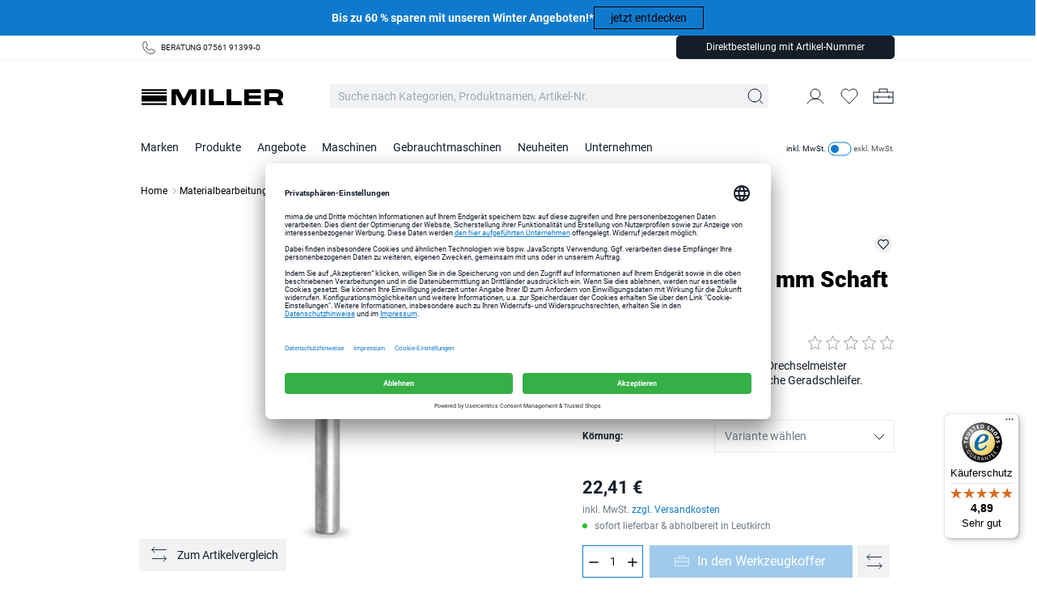

--- FILE ---
content_type: text/html; charset=UTF-8
request_url: https://www.mima.de/saburrtooth-schaftfraeser-mit-6-mm-schaft-ballspitze.html
body_size: 33651
content:
<!DOCTYPE html>
<html lang="de" >
<head>
<!-- Google Tag Manager-->
<script type="text/javascript">
        window.dataLayer = window.dataLayer || [];
        function gtag() {
            dataLayer.push(arguments);
        }

        gtag("consent", "default", {
            ad_user_data: "denied",
            ad_personalization: "denied",
            ad_storage: "denied",
            analytics_storage: "denied",
            wait_for_update: 2000
        });

        gtag("set", "ads_data_redaction", true);
    </script>
<script>
        		 dataLayer = [{"pageType":"details","categoryPath":"Produkte\/Materialbearbeitung\/Fr\u00e4swerkzeug\/Fr\u00e4swerkzeug f\u00fcr Oberfr\u00e4se","categoryTitle":"Fr\u00e4swerkzeug f\u00fcr Oberfr\u00e4se","category_sort":"","url-error_type":"","url-error_url":""}]; dataLayer.push({"prod_status":"1","prod_availability":"NOS","prod_manufacturer":"Saburrtooth","prod_id_EAN":"","prod_id_artnum":"V-ZSA-6BN12-40","prod_id_artnum_Parent":"V-ZSA-6BN12-40","prod_id":"d51010c7f35cf991f65a331be042f374","prod_id-Parent":"0a661576e101243d694bce0f7312b910","prod_name":"Schaftfr\u00e4ser mit 6 mm Schaft Ballspitze","prod_basePrice":"","prod_price":22.41,"prod_priceNet":18.83,"prod_priceBrut":22.41,"prod_priceOld":24.89,"prod_variant":"fein","prod_stock":0,"ecommerce":{"detail":{"products":[{"name":"Schaftfr\u00e4ser mit 6 mm Schaft Ballspitze","id":"V-ZSA-6BN12-40","price":0,"brand":"Saburrtooth","category":"Produkte\/Materialbearbeitung\/Fr\u00e4swerkzeug\/Fr\u00e4swerkzeug f\u00fcr Oberfr\u00e4se","variant":""}]}}}); 
				dataLayer.push({"session_multilang":"de","isCacheHit":false,"internal_traffic":false,"basket_quantity":"0","currentBasket":{"event":"viewCartCurrentBasket","eventCategory":"viewCartCurrentBasket","eventAction":"","eventLabel":"","eventValue":"","viewCartItems":[]},"currentBasket_value":0,"user_oxuserId":"","user_customerId":"","user_mailMd5":"","user_sha256":"","user_email":"","user_existingUser":"0","user_loginStatus":"0","user_newsletter":"0","user_gender":"F","user_birthday":""});
    </script>
<script>
        (function(w,d,s,l,i){
            w[l]=w[l]||[];
            w[l].push({'gtm.start':new Date().getTime(),event:'gtm.js'});
            var f=d.getElementsByTagName(s)[0],j=d.createElement(s),dl=l!='dataLayer'?'&l='+l:'';
            j.async=true;j.src='https://st.mima.de/gtm.js?id='+i+dl;
            j.setAttribute('data-cfasync', 'false');
            f.parentNode.insertBefore(j,f);
        })(window,document,'script','dataLayer','GTM-P35P5S4');
    </script>
<!-- End Google Tag Manager-->
<meta http-equiv="X-UA-Compatible" content="IE=edge"><meta name="viewport" id="Viewport" content="width=device-width, initial-scale=1, maximum-scale=1, minimum-scale=1, user-scalable=no, shrink-to-fit=no"><meta http-equiv="Content-Type" content="text/html; charset=UTF-8"><title>Saburrtooth Schaftfräser mit 6 mm Schaft Ballspitze | mima.de</title><meta name="ROBOTS" content="INDEX, FOLLOW"><script>if (undefined === window.EnderecoIntegrator) {window.EnderecoIntegrator = {};}if (!window.EnderecoIntegrator.onLoad) {window.EnderecoIntegrator.onLoad = [];}if (!window.EnderecoIntegrator.$globalFilters) {window.EnderecoIntegrator.$globalFilters = {anyActive: [],anyMissing: [],isModalAreaFree: []};}window.EnderecoIntegrator.$globalFilters.isModalAreaFree.push(function(areaFree, reference) {if (!window.EnderecoIntegrator.ready) {return false;} else {return areaFree;}});function enderecoInitAMS(prefix, config, cb, withDelay = false) {const initializeAMS = () => {const EAO = window.EnderecoIntegrator.initAMS(prefix, config);if (cb) {cb(EAO);}};const executeInit = () => {if (!withDelay) {initializeAMS();} else {setTimeout(initializeAMS, 1000);}};if (window.EnderecoIntegrator.initAMS) {executeInit();} else {window.EnderecoIntegrator.onLoad.push(executeInit);}}</script><script>if (undefined === window.EnderecoIntegrator) {window.EnderecoIntegrator = {};}if (!window.EnderecoIntegrator.onLoad) {window.EnderecoIntegrator.onLoad = [];}if (!window.EnderecoIntegrator.$globalFilters) {window.EnderecoIntegrator.$globalFilters = {anyActive: [],anyMissing: [],isModalAreaFree: []};}window.EnderecoIntegrator.$globalFilters.isModalAreaFree.push(function(areaFree, reference) {if (!window.EnderecoIntegrator.ready) {return false;} else {return areaFree;}});function enderecoInitAMS(prefix, config, cb, withDelay = false) {const initializeAMS = () => {const EAO = window.EnderecoIntegrator.initAMS(prefix, config);if (cb) {cb(EAO);}};const executeInit = () => {if (!withDelay) {initializeAMS();} else {setTimeout(initializeAMS, 1000);}};if (window.EnderecoIntegrator.initAMS) {executeInit();} else {window.EnderecoIntegrator.onLoad.push(executeInit);}}</script><meta name="description" content="Saburrtooth Schaftfräser mit 6 mm Schaft Ballspitze ✓ Kompetente Beratung ✓ Top Qualität ➤ JETZT KAUFEN auf mima.de!"> <meta property="og:site_name" content="https://www.mima.de/"><meta property="og:title" content="Schaftfräser mit 6 mm Schaft Ballspitze | mima.de"><meta property="og:description" content="Saburrtooth Schaftfräser mit 6 mm Schaft Ballspitze ✓ Kompetente Beratung ✓ Top Qualität ➤ JETZT KAUFEN auf mima.de!"><meta property="og:type" content="product"><meta property="og:image" content="https://static.mima.de/out/pictures/generated/product/1/464_464_75/sabburtooth_ballspitze6mm_fein.jpg"><meta property="og:url" content="https://www.mima.de/saburrtooth-schaftfraeser-mit-6-mm-schaft-ballspitze.html"><link rel="canonical" href="https://www.mima.de/saburrtooth-schaftfraeser-mit-6-mm-schaft-ballspitze.html">
<link rel="shortcut icon" type="image/x-icon" href="https://www.mima.de/out/MILNEU/img/favicons/favicon.ico">
<link rel="icon" type="image/x-icon" href="https://www.mima.de/out/MILNEU/img/favicons/favicon.ico">
<link rel="icon" type="image/png" href="https://www.mima.de/out/MILNEU/img/favicons/favicon-16x16.png" sizes="16x16">
<link rel="icon" type="image/png" href="https://www.mima.de/out/MILNEU/img/favicons/favicon-32x32.png" sizes="32x32">
<link rel="icon" type="image/png" href="https://www.mima.de/out/MILNEU/img/favicons/android-chrome-36x36.png" sizes="36x36">
<link rel="icon" type="image/png" href="https://www.mima.de/out/MILNEU/img/favicons/android-chrome-48x48.png" sizes="48x48">
<link rel="icon" type="image/png" href="https://www.mima.de/out/MILNEU/img/favicons/android-chrome-72x72.png" sizes="72x72">
<link rel="icon" type="image/png" href="https://www.mima.de/out/MILNEU/img/favicons/android-chrome-96x96.png" sizes="96x96">
<link rel="icon" type="image/png" href="https://www.mima.de/out/MILNEU/img/favicons/android-chrome-144x144.png" sizes="144x144">
<link rel="icon" type="image/png" href="https://www.mima.de/out/MILNEU/img/favicons/android-chrome-192x192.png" sizes="192x192">
<link rel="icon" type="image/png" href="https://www.mima.de/out/MILNEU/img/favicons/android-chrome-256x256.png" sizes="256x256">
<link rel="icon" type="image/png" href="https://www.mima.de/out/MILNEU/img/favicons/android-chrome-512x512.png" sizes="512x512">
<link rel="icon" type="image/png" href="https://www.mima.de/out/MILNEU/img/favicons/android-chrome-384x384.png" sizes="384x384">
<link rel="icon" type="image/png" href="https://www.mima.de/out/MILNEU/img/favicons/android-chrome-512x512.png" sizes="512x512">
<link rel="apple-touch-icon" sizes="180x180" href="https://www.mima.de/out/MILNEU/img/favicons/apple-touch-icon.png">
<link rel="apple-touch-icon" sizes="57x57" href="https://www.mima.de/out/MILNEU/img/favicons/apple-touch-icon-57x57.png">
<link rel="apple-touch-icon" sizes="60x60" href="https://www.mima.de/out/MILNEU/img/favicons/apple-touch-icon-60x60.png">
<link rel="apple-touch-icon" sizes="72x72" href="https://www.mima.de/out/MILNEU/img/favicons/apple-touch-icon-72x72.png">
<link rel="apple-touch-icon" sizes="76x76" href="https://www.mima.de/out/MILNEU/img/favicons/apple-touch-icon-76x76.png">
<link rel="apple-touch-icon" sizes="114x114" href="https://www.mima.de/out/MILNEU/img/favicons/apple-touch-icon-114x114.png">
<link rel="apple-touch-icon" sizes="120x120" href="https://www.mima.de/out/MILNEU/img/favicons/apple-touch-icon-120x120.png">
<link rel="apple-touch-icon" sizes="144x144" href="https://www.mima.de/out/MILNEU/img/favicons/apple-touch-icon-144x144.png">
<link rel="apple-touch-icon" sizes="152x152" href="https://www.mima.de/out/MILNEU/img/favicons/apple-touch-icon-152x152.png">
<link rel="apple-touch-icon" sizes="180x180" href="https://www.mima.de/out/MILNEU/img/favicons/apple-touch-icon-180x180.png">
<meta name="msapplication-TileImage" content="https://www.mima.de/out/MILNEU/img/favicons/mstile-144x144.png">
<meta name="msapplication-square70x70logo" content="https://www.mima.de/out/MILNEU/img/favicons/mstile-70x70.png">
<meta name="msapplication-square144x144logo" content="https://www.mima.de/out/MILNEU/img/favicons/mstile-144x144.png">
<meta name="msapplication-square150x150logo" content="https://www.mima.de/out/MILNEU/img/favicons/mstile-150x150.png">
<meta name="msapplication-wide310x150logo" content="https://www.mima.de/out/MILNEU/img/favicons/mstile-310x150.png">
<meta name="msapplication-square310x310logo" content="https://www.mima.de/out/MILNEU/img/favicons/mstile-310x310.png">
<link rel="manifest" href="https://www.mima.de/out/MILNEU/img/favicons/site.webmanifest">
<link rel="mask-icon" href="https://www.mima.de/out/MILNEU/img/favicons//safari-pinned-tab.svg" color="#5bbad5">
<meta name="application-name" content="mima"/>
<meta name="apple-mobile-web-app-title" content="mima"/>
<meta name="msapplication-config" content="https://www.mima.de/out/MILNEU/img/favicons/browserconfig.xml">
<meta name="msapplication-tooltip" content="mima"/>
<meta name="msapplication-starturl" content="https://www.mima.de/index.php?force_sid=o4cjlpclf0loq4c661qav4qj8s&amp;"/>
<meta name="theme-color" content="#ffffff"> <meta name="msapplication-TileColor" content="#da532c">
<link rel="stylesheet" type="text/css" href="https://static.mima.de/out/combined/css/nrcombined_e8f316eefe5dfbc0fa1a897a38277d24.css?1768575310" />
<script id="usercentrics-cmp" data-settings-id="Sf-URLYrN" src="https://app.usercentrics.eu/browser-ui/latest/loader.js" async></script>
<script src="https://static.mima.de/out/MILNEU/src/js/vendor/jquery.min.js"></script>
<div class="hidden js-didfind-tracking"
data-id="DF96366679"
data-endpoint="https://as.digitaldrang.de"
data-host="www.mima.de"
data-term=""
data-filter='[]'
data-count=""
data-controller="details"
></div>
<div class="hidden js-didfind-tracking-group" data-ipgroup=""></div>
<div class="hidden js-didfind-personalization"
data-id="DF96366679"
data-endpoint="https://as.digitaldrang.de"
data-event=""
data-controller="details"
></div>
<script type="text/javascript">
    var sBaseUrl = 'https://www.mima.de/index.php?force_sid=o4cjlpclf0loq4c661qav4qj8s&amp;';var sActCl = 'details';
</script>
</head>
  <!-- OXID eShop Enterprise Edition, Version 6, Shopping Cart System (c) OXID eSales AG 2003 - 2026 - https://www.oxid-esales.com -->
<body class=" nrshop-millergmbh cl-details   activepreheader" data-instant-intensity="100">
<!-- Google Tag Manager (noscript) -->
<noscript>
<iframe src="https://www.googletagmanager.com/ns.html?id=GTM-P35P5S4" height="0" width="0" style="display:none;visibility:hidden"></iframe>     </noscript>
<!-- End Google Tag Manager (noscript) -->
<script type="application/ld+json">
        [{"@context":"http://schema.org","@type":"BreadcrumbList","itemListElement":[[{"@type":"ListItem","position":1,"item":{"@id":"https://www.mima.de/","name":"Miller GmbH"}}],[{"@type":"ListItem","position":2,"item":{"@id":"https://www.mima.de/produkte/?force_sid=o4cjlpclf0loq4c661qav4qj8s","name":"Produkte"}}],[{"@type":"ListItem","position":3,"item":{"@id":"https://www.mima.de/materialbearbeitung/?force_sid=o4cjlpclf0loq4c661qav4qj8s","name":"Materialbearbeitung"}}],[{"@type":"ListItem","position":4,"item":{"@id":"https://www.mima.de/materialbearbeitung/fraeswerkzeug/?force_sid=o4cjlpclf0loq4c661qav4qj8s","name":"Fr\u00e4swerkzeug"}}],[{"@type":"ListItem","position":5,"item":{"@id":"https://www.mima.de/saburrtooth-schaftfraeser-mit-6-mm-schaft-ballspitze.html?force_sid=o4cjlpclf0loq4c661qav4qj8s","name":"Schaftfr\u00e4ser mit 6 mm Schaft Ballspitze"}}]]},{"@context":"http://schema.org/","@type":"Product","name":"Schaftfr\u00e4ser mit 6 mm Schaft Ballspitze","image":"https://static.mima.de/out/pictures/generated/product/1/464_464_75/sabburtooth_ballspitze6mm_fein.jpg","description":"\r\n<p>Fr\u00e4ser von Saburrtooth werden besonders gerne zur Nachbearbeitung von Holzwerkst\u00fccken verwendet.<br />\r\nDurch die unterschiedlichen Formen und K\u00f6rnungen k\u00f6nnen verschiedene Arten von Holzbearbeitungen durchgef\u00fchrt werden.</p>\r\n<p><strong><u>Technische Daten:</u></strong></p>\r\n<ul>\r\n<li>Aufnahme 6 mm</li>\r\n<li>Au\u00dfendurchmesser 12,7 mm (1/2\u201c)</li>\r\n<li>L\u00e4nge 19 mm (3/4\u201c)</li>\r\n<li>Form Ballspitze</li>\r\n<li>in verschiedenen K\u00f6rnungen erh\u00e4ltlich</li></ul>\r\n<div><u>Zus\u00e4tzliche Informationen:</u><br />\r\n<ul>\r\n<li>Nicht f\u00fcr den Einsatz auf Metall oder Keramik geeignet</li>\r\n<li>Achten Sie auf Ihre Sicherheit und tragen Sie w\u00e4hrend der Anwendung Augenschutz und Handschuhe</li>\r\n<li>Empfohlene Betriebsgeschwindigkeit: 4.000 bis 25.000 U/min</li></ul><br />\r\n</div>","review":[],"brand":"Saburrtooth","offers":{"@type":"Offer","priceCurrency":"EUR","price":0,"url":"https://www.mima.de/saburrtooth-schaftfraeser-mit-6-mm-schaft-ballspitze.html?force_sid=o4cjlpclf0loq4c661qav4qj8s","availability":"http://schema.org/InStock","itemCondition":"http://schema.org/NewCondition","seller":{"@context":"http://schema.org/","@type":"Organization","name":"Miller GmbH","url":"https://www.mima.de/","logo":"https://miller.scalecommerce.cloud/out/MILNEU/img/shop-logo-black.png","sameAs":["https://www.facebook.com/millermaschinen","https://www.instagram.com/miller_maschinen/","https://www.youtube.com/user/maschinenwerkzeuge"],"telephone":"+497561913990","address":{"@type":"PostalAddress","addressLocality":"Leutkirch","addressRegion":"Baden-W\u00fcrttemberg","postalCode":"88299","streetAddress":"In den B\u00f6gen 11"}}},"sku":"V-ZSA-6BN12-40"}]
    </script>
<div style="display: none;">
<?xml version="1.0" encoding="utf-8"?>
<svg version="1.1" id="Ebene_1" xmlns="http://www.w3.org/2000/svg" xmlns:xlink="http://www.w3.org/1999/xlink" x="0px" y="0px"
viewBox="0 0 64 64" style="enable-background:new 0 0 64 64;" xml:space="preserve">
<style type="text/css">
.st0{fill: #009ebc;}
</style>
<symbol id="shoppingBag">
<path class="st0" d="M55.8,11.8c-0.1-1.4-1-1.7-1-1.7s-4.6,0-10.9-0.1c0.1-2.4,0.3-7.6-1.1-8.7c-1.8-1.4-15.6-1.8-17.7-0.4
c-1.8,1.3-1.8,6.9-1.8,9c-6.2,0-10.7,0-11.2,0L10.2,10c0,0-0.6,0.1-0.6,0.8C9.6,11.5,6.1,64,6.1,64l51.8-3.5
C57.9,60.5,55.8,12.9,55.8,11.8z M27.9,10L28,4.1l11.6,0.1v5.9C35.9,10,31.6,10,27.9,10z"/>
<text class="shopping-bag-text" x="32" y="43" stroke="none" fill="#FFFFFF" style="font-size: 225%; text-anchor: middle;">0</text>
</symbol>
<symbol id="shoppingBagMini">
<polygon class="shopping-bag-stroke" fill="none" stroke="currentColor" stroke-width="2" stroke-miterlimit="10" points="44,18 54,18 54,63 10,63 10,18 20,18 "/>
<path class="shopping-bag-stroke" fill="none" stroke="currentColor" stroke-width="2" stroke-miterlimit="10" d="M22,24V11c0-5.523,4.477-10,10-10s10,4.477,10,10v13"/>
<text class="shopping-bag-text" x="32" y="43" stroke="currentColor" fill="#FFFFFF" stroke-width="2" style="font-size: 225%; text-anchor: middle;">0</text>
</symbol>
</svg>            </div>
<div class="preheader-banner">
<div class="container-fluid dd-ve-container clearfix"><div class="row"><div class="col-lg-12 col-lg-offset-0 col-xs-12 col-md-12 col-md-offset-0 col-sm-12 col-sm-offset-0"><a href="https://www.mima.de/angebote/jubilaeumsangebote/">
<div class="vcmspreheaderbanner dd-shortcode-milneu_preheader_banner " style="background-color: #0f7acd">
<div class="container vcmspreheaderbanner-content-wrapper">
<div class="vcmspreheaderbanner-content">
<div class="vcmspreheaderbanner-text"><p><font color="#ffffff"><b>Bis zu 60 % sparen mit unseren Winter Angeboten!*</b></font></p></div>
</div>
<div class="vcmspreheaderbanner-button hidden-xs">
<button class="btn btn-transparent-black btn-inline" title="jetzt entdecken">jetzt entdecken</button>
</div>
</div>
</div>
</a></div></div></div>    </div>
<div class="preheader hidden-xs hidden-sm ">
<div class="inheader container">
<div class="row">
<div class="presliders">
<div class="container-fluid dd-ve-container clearfix"><div class="row"><div class="col-lg-12 col-lg-offset-0 col-xs-12 col-md-12 col-md-offset-0 col-sm-12 col-sm-offset-0"><div class="dd-shortcode-text"><div class="presliders">
<div class="container-fluid dd-ve-container clearfix">
<div class="row">
<div class="col-lg-4 col-lg-offset-0 col-xs-12 col-md-4 col-md-offset-0 col-sm-4 col-sm-offset-0">
<div class="dd-shortcode-text">
<a href="tel:075619139950" class="prehader-order-phone">BERATUNG 07561 91399-0</a></div></div><div class="col-lg-2 col-lg-offset-0 col-xs-12 col-md-2 col-md-offset-0 col-sm-3 col-sm-offset-0"><div class="dd-shortcode-text"><br></div>
</div>
<div class="col-lg-6 col-lg-offset-0 col-xs-12 col-md-6 col-md-offset-0 col-sm-5 col-sm-offset-0">
<div class="dd-shortcode-text preheader-right">
<div class="directorder-wrapper ">
<div class="input-group-btn">
<button type="button" class="btn btn-default js-directorder-init directorder-init" title="Direktbestellung mit Artikel-Nummer">Direktbestellung mit Artikel-Nummer</button>
</div>
<div class="directorder-content">
<div class="directorder-content-text">Hier können Sie durch Eingabe der Artikelnummern und Mengen mehrere Produkte auf einmal dem Warenkorb hinzufügen:</div>
<div class="directorder-content-rows">
<div class="directorder-content-row first-row">
<div class="directorder-content-row-number">Artikel-Nr.</div>
<div class="directorder-content-row-amount">Anzahl</div>
</div>
<div class="directorder-content-row directorder-content-row_1">
<div class="hidden js-directorder-hiddenfields">
<input type="hidden" name="anid" class="anid" value="">
</div>
<div class="directorder-content-row-number">
<label for="searchParamDirectOrder6026" class="sr-only">Artikel-Nr.</label>
<input id="searchParamDirectOrder6026" class="searchParamDirectOrder" type="text" name="searchparam1234" value="" placeholder="Artikel-Nr.">
<div class="didfi-autocomplete-directorder-container js-didfi-directorder-container hidden" data-langid="0" data-shopid="1" data-basedir="https://www.mima.de/">
<div class="container">
<div id="didfiAutocomplete" class="didfiAutocomplete autocomplete-content"></div>
</div>
</div>
</div>
<div class="directorder-content-row-amount js-directorder-row-amount">
<label for="directOrderAmount6026" class="sr-only">Anzahl</label>
<input id="directOrderAmount6026" type="text" data-number="1" placeholder="Anzahl">
</div>
</div>
</div>
<div class="directorder-content-more js-directorder-addMore">
Weitere Artikel hinzufügen <span class="directorder-content-more-plus">+</span>
</div>
<div class="directorder-content-tobasket">
<button class="btn btn-primary js-directorder-tobasket">In den Werkzeugkoffer legen</button>
</div>
<div class="directorder-content-row hidden js-autosuggest-for-copy">
<div class="hidden js-directorder-hiddenfields">
<input type="hidden" name="anid" class="anid" value="">
</div>
<div class="directorder-content-row-number">
<label for="searchParamDirectOrderClone1034" class="sr-only">Artikel-Nr.</label>
<input id="searchParamDirectOrderClone1034" class="searchParamDirectOrder" type="text" name="searchparam" value="" placeholder="Artikel-Nr.">
<div class="didfi-autocomplete-directorder-container js-didfi-directorder-container hidden" data-langid="0" data-shopid="1" data-basedir="https://www.mima.de/">
<div class="container">
<div id="didfiAutocomplete" class="didfiAutocomplete autocomplete-content"></div>
</div>
</div>
</div>
<div class="directorder-content-row-amount js-directorder-row-amount">
<label for="directOrderAmount1034" class="sr-only">Anzahl</label>
<input id="directOrderAmount1034" type="text" placeholder="Anzahl">
</div>
</div>
</div>
</div><div><br></div>
</div>
</div>
</div></div></div></div></div></div></div>                </div>
</div>
</div>
</div>
<header class="header clearfix" id="header">
<nav class="navbar navbar-default" role="navigation">
<div class="container" data-nosnippet="true">
<div class="navbar-header">
<div class="row">
<div class="header-logo col-xs-8 col-md-3">
<a class="navbar-brand" href="https://www.mima.de/index.php?force_sid=o4cjlpclf0loq4c661qav4qj8s&amp;" title="Miller GmbH">
<div class="logo"></div>
</a>
</div>
<div class="search-col js-searchactionbar col-md-7 ">
<form class="form search" role="form" action="https://www.mima.de/index.php?force_sid=o4cjlpclf0loq4c661qav4qj8s&amp;" method="get" name="search">
<input type="hidden" name="stoken" value="DF05F1BC" /><input type="hidden" name="sid" value="o4cjlpclf0loq4c661qav4qj8s" />
<input type="hidden" name="lang" value="0" />
<input type="hidden" name="cl" value="search">
<label for="searchParam" class="sr-only">Suche nach Kategorien, Produktnamen, Artikel-Nr. </label>
<input class="form-control" type="text" id="searchParam" name="searchparam" value="" placeholder="Suche nach Kategorien, Produktnamen, Artikel-Nr. ">
<div class="input-group-btn btnbox">
<button type="submit" class="btn btn-primary" title="Suchen"></button>
</div>
</form>
<div class="didfi-autocomplete-container hidden" data-langid="0" data-shopid="1" data-basedir="https://www.mima.de/">
<div class="container">
<div id="didfiAutocomplete" class="autocomplete-content"></div>
</div>
</div>                        </div>
<div class="nav-secondary pull-right menus-col col-xs-5 col-md-2 ">
<div class="menu-dropdowns pull-right">
<div class="btn-group search-menu js-tooglesearchform">
<button type="button" class="btn dropdown-toggle" aria-label="Service Menu Suche"></button>
</div>
<div class="btn-group service-menu showLogin overlaybox  hide-login-xxs">
<button type="button" class="btn dropdown-toggle offcanvas-toggle" data-toggle="offcanvas" data-target="#loginboxOffcanvas" aria-label="Mein Konto"></button>
<ul class="dropdown-menu dropdown-menu-right pull-right" role="menu">
<li class="headline" role="menuitem">
<div class="container">
Mein Konto
<div class="closeit"></div>
</div>
</li>
<li class="container" role="menuitem">
<div class="row">
<div class="col-xs-12">
<div class="service-menu-box clearfix">
<form class="form" id="login" name="login" action="https://www.mima.de/index.php?force_sid=o4cjlpclf0loq4c661qav4qj8s&amp;" method="post">
<div id="loginBox" class="loginBox" >
<input type="hidden" name="stoken" value="DF05F1BC" /><input type="hidden" name="sid" value="o4cjlpclf0loq4c661qav4qj8s" />
<input type="hidden" name="lang" value="0" />
<input type="hidden" name="cnid" value="2a43a4e23dd195c848071ba23917f7cc" />
<input type="hidden" name="listtype" value="list" />
<input type="hidden" name="actcontrol" value="details" />
<input type="hidden" name="fnc" value="login_noredirect">
<input type="hidden" name="cl" value="details">
<input type="hidden" name="pgNr" value="0">
<input type="hidden" name="CustomError" value="loginBoxErrors">
<input type="hidden" name="anid" value="0a661576e101243d694bce0f7312b910">
<div class="form-group mail col-xs-6">
<label for="loginEmail9869" class="sr-only">E-Mail-Adresse</label>
<input id="loginEmail9869" type="email" name="lgn_usr" value="" class="form-control" placeholder="E-Mail-Adresse">
</div>
<div class="form-group pwd col-xs-6">
<div class="input-group">
<label for="loginPasword9869" class="sr-only">Passwort</label>
<input id="loginPasword9869" type="password" name="lgn_pwd" class="form-control js-toggle-pwd" value="" placeholder="Passwort" autocapitalize="none" autocorrect="none">
<i class="icon-eye-pwd"></i>
</div>
<div class="infos">
<div class="checkbox">
<fieldset>
<legend class="sr-only">Passwort merken</legend>
<input type="checkbox" value="1" name="lgn_cook" id="remember9869">
<label for="remember9869">
Passwort merken
</label>
</fieldset>
</div>
<span class="pull-right">
<a class="forgotPasswordOpener" href="https://www.mima.de/passwort-vergessen-nr/?force_sid=o4cjlpclf0loq4c661qav4qj8s" title="Passwort vergessen">Passwort vergessen</a>
</span>
</div>
</div>
<div class="form-group login col-xs-6">
<button type="submit" class="btn btn-primary">Anmelden</button>
</div>
<div class="form-group register col-xs-6">
<div>
<div class="register-headline">Neu bei uns?</div>
<div class="register-text">Durch Ihre Anmeldung in unserem Shop profitieren Sie von einem schnelleren Bestellvorgang, können mehrere Versandadressen speichern und ihre Bestellungen in Ihrem persönlichen Benutzerkonto einsehen.</div>
</div>
<a class="btn btn-secondary" id="registerLink" role="button" href="https://www.mima.de/konto-eroeffnen/?force_sid=o4cjlpclf0loq4c661qav4qj8s" title="Registrieren">Registrieren</a>
</div>
<div class="clear"></div>
</div>
</form>
</div>
</div>
</div>
</li>
</ul>
</div>
<div class="btn-group nrMF_menu overlaybox">
<button type="button" class="btn offcanvas-toggle offcanvas-toggle-close js-minilist-toggle" data-toggle="offcanvas" data-target="#js-bootstrap-offcanvas-minifavlist" >
<div class="icon"></div>
<span class="itemcounter" style="display:none;"><span class="itemcount ">0</span></span>
<span class="text hidden-xs hidden-sm">Merkliste</span>
</button>
</div>
<div class="btn-group minibasket-menu overlaybox js-minibasketcontent" data-total="0,00 €">
<button type="button" class="hidden-lg hidden-md btn dropdown-toggle js-minibasketbutton offcanvas-toggle " data-href="https://www.mima.de/warenkorb/?force_sid=o4cjlpclf0loq4c661qav4qj8s">
<span class="text sr-only">Werkzeugkoffer</span>
<span class="itemcounter js-minibasketcounter hidden"><span class="itemcount js-minibasketcount ">0</span></span>
</button>
<button type="button" class="hidden-sm hidden-xs btn dropdown-toggle js-minibasketbutton offcanvas-toggle " data-toggle="offcanvas" data-target="#minibasketOffcanvas" data-href="https://www.mima.de/warenkorb/?force_sid=o4cjlpclf0loq4c661qav4qj8s">
<span class="text sr-only">Werkzeugkoffer</span>
<span class="itemcounter js-minibasketcounter hidden"><span class="itemcount js-minibasketcount ">0</span></span>
</button>
<a href="https://www.mima.de/warenkorb/?force_sid=o4cjlpclf0loq4c661qav4qj8s" aria-label="Zum Werkzeugkoffer">
<div class="hidden-sm hidden-xs dropdown-toggle basket-btn "></div>
</a>
<div class="hidden-xs hidden-sm hidden js-minibasketrawcontent">
Der Warenkorb ist leer.
</div>
</div>
<div class="header-mobile-icon btn-group hidden-md hidden-lg">
<a type="button" class="navbar-toggle pull-left" href="#mobile-navflyout" >
<span class="sr-only">Toggle navigation</span>
<div class="hamburger-icon"></div>
</a>
</div>
</div>
</div>
</div>
</div>
<div class="navigation navbar-offcanvas navbar-offcanvas-touch clearfix" id="js-bootstrap-offcanvas">
<div class="visible-xs visible-sm">
<a class="navbar-brand" href="https://www.mima.de/index.php?force_sid=o4cjlpclf0loq4c661qav4qj8s&amp;" title="Miller GmbH">
<div class="logo"></div>
</a>
<div class="close-menu js-closemenu"></div>
</div>
<ul class="nav navbar-nav container-fluid dd-ve-container fixed-navigation" data-navdelaytime="250">
<li class="first-category dropdown">
<a href="https://www.mima.de/marken/?force_sid=o4cjlpclf0loq4c661qav4qj8s">
<span class="first-category-title" data-pseudo-title="Marken">Marken</span>
</a>
<ul id="second-level-manufacturer_" role="menu" class="second-category dropdown-menu manufacturer-dropdown">
<li role="menuitem">
<div class="container-fluid dd-ve-container clearfix"><div class="row"><div class="col-lg-12 col-lg-offset-0 col-xs-12 col-md-12 col-md-offset-0 col-sm-12 col-sm-offset-0"><div class="vcmsspacer hidden-md hidden-lg dd-shortcode-milneu_spacer " style="height: 20px;"></div>
<div class="vcmsspacer hidden-xs hidden-sm dd-shortcode-milneu_spacer " style="height: 20px;"></div></div></div><div class="row"><div class="col-lg-4 col-lg-offset-0 col-xs-12 col-sm-12 col-md-4 col-md-offset-0 col-sm-offset-0"><div class="vcmstopbrand dd-shortcode-milneu_brandbest ">
<div class="vcmstopbrand-wrapper row">
<div class="vcmstopbrand-headline">
Top Marken
</div>
<div class="vcmstopbrand-brands">
<div class="vcmstopbrand-item col-xs-12 col-sm-6">
<a href="https://www.mima.de/marken/format4/?force_sid=o4cjlpclf0loq4c661qav4qj8s" title="Format4 - Alle Artikel ansehen">
<span>Format4</span>
</a>
</div>
<div class="vcmstopbrand-item col-xs-12 col-sm-6">
<a href="https://www.mima.de/marken/barth/?force_sid=o4cjlpclf0loq4c661qav4qj8s" title="Barth - Alle Artikel ansehen">
<span>Barth</span>
</a>
</div>
<div class="vcmstopbrand-item col-xs-12 col-sm-6">
<a href="https://www.mima.de/marken/ent/?force_sid=o4cjlpclf0loq4c661qav4qj8s" title="ENT - Alle Artikel ansehen">
<span>ENT</span>
</a>
</div>
<div class="vcmstopbrand-item col-xs-12 col-sm-6">
<a href="https://www.mima.de/marken/shaper/?force_sid=o4cjlpclf0loq4c661qav4qj8s" title="Shaper - Alle Artikel ansehen">
<span>Shaper</span>
</a>
</div>
<div class="vcmstopbrand-item col-xs-12 col-sm-6">
<a href="https://www.mima.de/marken/fisch/?force_sid=o4cjlpclf0loq4c661qav4qj8s" title="FISCH - Alle Artikel ansehen">
<span>FISCH</span>
</a>
</div>
<div class="vcmstopbrand-item col-xs-12 col-sm-6">
<a href="https://www.mima.de/marken/makita/?force_sid=o4cjlpclf0loq4c661qav4qj8s" title="Makita - Alle Artikel ansehen">
<span>Makita</span>
</a>
</div>
<div class="vcmstopbrand-item col-xs-12 col-sm-6">
<a href="https://www.mima.de/marken/hammer/?force_sid=o4cjlpclf0loq4c661qav4qj8s" title="HAMMER - Alle Artikel ansehen">
<span>HAMMER</span>
</a>
</div>
<div class="vcmstopbrand-item col-xs-12 col-sm-6">
<a href="https://www.mima.de/marken/milwaukee/?force_sid=o4cjlpclf0loq4c661qav4qj8s" title="Milwaukee - Alle Artikel ansehen">
<span>Milwaukee</span>
</a>
</div>
<div class="vcmstopbrand-item col-xs-12 col-sm-6">
<a href="https://www.mima.de/marken/ruwi/?force_sid=o4cjlpclf0loq4c661qav4qj8s" title="RUWI - Alle Artikel ansehen">
<span>RUWI</span>
</a>
</div>
<div class="vcmstopbrand-item col-xs-12 col-sm-6">
<a href="https://www.mima.de/marken/mafell/?force_sid=o4cjlpclf0loq4c661qav4qj8s" title="Mafell - Alle Artikel ansehen">
<span>Mafell</span>
</a>
</div>
<div class="vcmstopbrand-item col-xs-12 col-sm-6">
<a href="https://www.mima.de/marken/prebena/?force_sid=o4cjlpclf0loq4c661qav4qj8s" title="Prebena - Alle Artikel ansehen">
<span>Prebena</span>
</a>
</div>
<div class="vcmstopbrand-item col-xs-12 col-sm-6">
<a href="https://www.mima.de/marken/lamello/?force_sid=o4cjlpclf0loq4c661qav4qj8s" title="Lamello - Alle Artikel ansehen">
<span>Lamello</span>
</a>
</div>
<div class="vcmstopbrand-item col-xs-12 col-sm-6">
<a href="https://www.mima.de/marken/felder/?force_sid=o4cjlpclf0loq4c661qav4qj8s" title="Felder - Alle Artikel ansehen">
<span>Felder</span>
</a>
</div>
<div class="vcmstopbrand-item col-xs-12 col-sm-6">
<a href="https://www.mima.de/marken/schneider/?force_sid=o4cjlpclf0loq4c661qav4qj8s" title="Schneider - Alle Artikel ansehen">
<span>Schneider</span>
</a>
</div>
<div class="vcmstopbrand-item col-xs-12 col-sm-6">
<a href="https://www.mima.de/marken/fein/?force_sid=o4cjlpclf0loq4c661qav4qj8s" title="Fein - Alle Artikel ansehen">
<span>Fein</span>
</a>
</div>
<div class="vcmstopbrand-item col-xs-12 col-sm-6">
<a href="https://www.mima.de/marken/tormek/?force_sid=o4cjlpclf0loq4c661qav4qj8s" title="Tormek - Alle Artikel ansehen">
<span>Tormek</span>
</a>
</div>
<div class="vcmstopbrand-item col-xs-12 col-sm-6">
<a href="https://www.mima.de/marken/miller/?force_sid=o4cjlpclf0loq4c661qav4qj8s" title="Miller - Alle Artikel ansehen">
<span>Miller</span>
</a>
</div>
<div class="vcmstopbrand-item col-xs-12 col-sm-6">
<a href="https://www.mima.de/marken/eibenstock/?force_sid=o4cjlpclf0loq4c661qav4qj8s" title="Eibenstock - Alle Artikel ansehen">
<span>Eibenstock</span>
</a>
</div>
<div class="vcmstopbrand-item col-xs-12 col-sm-6">
<a href="https://www.mima.de/marken/bessey/?force_sid=o4cjlpclf0loq4c661qav4qj8s" title="Bessey - Alle Artikel ansehen">
<span>Bessey</span>
</a>
</div>
<div class="vcmstopbrand-item col-xs-12 col-sm-6">
<a href="https://www.mima.de/marken/aigner-werkzeuge/?force_sid=o4cjlpclf0loq4c661qav4qj8s" title="Aigner Werkzeuge - Alle Artikel ansehen">
<span>Aigner Werkzeuge</span>
</a>
</div>
<div class="vcmstopbrand-item col-xs-12 col-sm-6">
<a href="https://www.mima.de/marken/dewalt/?force_sid=o4cjlpclf0loq4c661qav4qj8s" title="Dewalt - Alle Artikel ansehen">
<span>Dewalt</span>
</a>
</div>
<div class="vcmstopbrand-item col-xs-12 col-sm-6">
<a href="https://www.mima.de/marken/festool/?force_sid=o4cjlpclf0loq4c661qav4qj8s" title="Festool - Alle Artikel ansehen">
<span>Festool</span>
</a>
</div>
</div>
<div class="vcmstopbrand-button">
<a href="https://www.mima.de/marken/?force_sid=o4cjlpclf0loq4c661qav4qj8s">
<button type="button" class="btn btn-primary">Alle anzeigen</button>
</a>
</div>
</div>
</div></div><div class="col-lg-4 col-lg-offset-0 col-xs-12 col-sm-12 col-md-4 col-md-offset-0 col-sm-offset-0"><div class="manufacturerfilter nfmanufacturerfilter vcms dd-shortcode-milneu_manufacturersearch js-manufacturersearch  ">
<p class="navcategory-parent">
Markensuche
</p>
<label class="control-label js-manufacturersearch-label">
z.B. Mustermarke
</label>
<form action="https://www.mima.de/index.php?force_sid=o4cjlpclf0loq4c661qav4qj8s&amp;" method="GET">
<input type="hidden" name="cl" value="search">
<input type="hidden" name="actcontrol" value="search">
<input type="hidden" name="listtype" value="search">
<input type="hidden" name="fnc" value="executefilter">
<input type="hidden" name="searchparam" value="">
<select class="manufacturersearch" name="attrfilter[manufacturer.oxtitle][]" data-live-search="true" data-live-search-placeholder="z.B. Mustermarke" title="Marken Suche" data-sanitize="false" data-virtual-scroll="false" data-selected-text-format="static" data-size="9" multiple>
<optgroup label="#">
</optgroup>
<optgroup label="Array">
</optgroup>
<optgroup label="A">
<option class="end answer jsspecialanswer article-wrapper" value="Aigner Sicherheitstechnik" data-count="">
Aigner Sicherheitstechnik
</option>
<option class="end answer jsspecialanswer article-wrapper" value="Aigner Werkzeuge" data-count="">
Aigner Werkzeuge
</option>
<option class="end answer jsspecialanswer article-wrapper" value="AKE" data-count="">
AKE
</option>
<option class="end answer jsspecialanswer article-wrapper" value="AL-KO" data-count="">
AL-KO
</option>
<option class="end answer jsspecialanswer article-wrapper" value="Alpen" data-count="">
Alpen
</option>
<option class="end answer jsspecialanswer article-wrapper" value="ANKE" data-count="">
ANKE
</option>
<option class="end answer jsspecialanswer article-wrapper" value="Arbortech" data-count="">
Arbortech
</option>
<option class="end answer jsspecialanswer article-wrapper" value="as Schwabe" data-count="">
as Schwabe
</option>
<option class="end answer jsspecialanswer article-wrapper" value="Avola" data-count="">
Avola
</option>
</optgroup>
<optgroup label="B">
<option class="end answer jsspecialanswer article-wrapper" value="Barbaric" data-count="">
Barbaric
</option>
<option class="end answer jsspecialanswer article-wrapper" value="Barke" data-count="">
Barke
</option>
<option class="end answer jsspecialanswer article-wrapper" value="Barth" data-count="">
Barth
</option>
<option class="end answer jsspecialanswer article-wrapper" value="beko" data-count="">
beko
</option>
<option class="end answer jsspecialanswer article-wrapper" value="BEPo" data-count="">
BEPo
</option>
<option class="end answer jsspecialanswer article-wrapper" value="Bernardo" data-count="">
Bernardo
</option>
<option class="end answer jsspecialanswer article-wrapper" value="Bessey" data-count="">
Bessey
</option>
<option class="end answer jsspecialanswer article-wrapper" value="Bindulin" data-count="">
Bindulin
</option>
<option class="end answer jsspecialanswer article-wrapper" value="BORA" data-count="">
BORA
</option>
<option class="end answer jsspecialanswer article-wrapper" value="Brennenstuhl" data-count="">
Brennenstuhl
</option>
<option class="end answer jsspecialanswer article-wrapper" value="Brennpeter" data-count="">
Brennpeter
</option>
</optgroup>
<optgroup label="C">
<option class="end answer jsspecialanswer article-wrapper" value="CARTER" data-count="">
CARTER
</option>
<option class="end answer jsspecialanswer article-wrapper" value="Chestnut" data-count="">
Chestnut
</option>
<option class="end answer jsspecialanswer article-wrapper" value="Comafer" data-count="">
Comafer
</option>
<option class="end answer jsspecialanswer article-wrapper" value="Crown" data-count="">
Crown
</option>
</optgroup>
<optgroup label="D">
<option class="end answer jsspecialanswer article-wrapper" value="Dewalt" data-count="">
Dewalt
</option>
<option class="end answer jsspecialanswer article-wrapper" value="Drechselmeister" data-count="">
Drechselmeister
</option>
<option class="end answer jsspecialanswer article-wrapper" value="Drill Doctor" data-count="">
Drill Doctor
</option>
<option class="end answer jsspecialanswer article-wrapper" value="Dronco | Osborn" data-count="">
Dronco | Osborn
</option>
</optgroup>
<optgroup label="E">
<option class="end answer jsspecialanswer article-wrapper" value="E-Coll" data-count="">
E-Coll
</option>
<option class="end answer jsspecialanswer article-wrapper" value="E-NORMpro" data-count="">
E-NORMpro
</option>
<option class="end answer jsspecialanswer article-wrapper" value="Easy Wood Tools" data-count="">
Easy Wood Tools
</option>
<option class="end answer jsspecialanswer article-wrapper" value="ECE" data-count="">
ECE
</option>
<option class="end answer jsspecialanswer article-wrapper" value="Edessö" data-count="">
Edessö
</option>
<option class="end answer jsspecialanswer article-wrapper" value="Eibenstock" data-count="">
Eibenstock
</option>
<option class="end answer jsspecialanswer article-wrapper" value="ENT" data-count="">
ENT
</option>
</optgroup>
<optgroup label="F">
<option class="end answer jsspecialanswer article-wrapper" value="FAMAG" data-count="">
FAMAG
</option>
<option class="end answer jsspecialanswer article-wrapper" value="Feichtner" data-count="">
Feichtner
</option>
<option class="end answer jsspecialanswer article-wrapper" value="Fein" data-count="">
Fein
</option>
<option class="end answer jsspecialanswer article-wrapper" value="Felder" data-count="">
Felder
</option>
<option class="end answer jsspecialanswer article-wrapper" value="Festool" data-count="">
Festool
</option>
<option class="end answer jsspecialanswer article-wrapper" value="Fetra" data-count="">
Fetra
</option>
<option class="end answer jsspecialanswer article-wrapper" value="Fimal" data-count="">
Fimal
</option>
<option class="end answer jsspecialanswer article-wrapper" value="FISCH" data-count="">
FISCH
</option>
<option class="end answer jsspecialanswer article-wrapper" value="Fischer" data-count="">
Fischer
</option>
<option class="end answer jsspecialanswer article-wrapper" value="FLOTT" data-count="">
FLOTT
</option>
<option class="end answer jsspecialanswer article-wrapper" value="Format4" data-count="">
Format4
</option>
<option class="end answer jsspecialanswer article-wrapper" value="Fortis" data-count="">
Fortis
</option>
</optgroup>
<optgroup label="G">
<option class="end answer jsspecialanswer article-wrapper" value="GANN" data-count="">
GANN
</option>
<option class="end answer jsspecialanswer article-wrapper" value="GANNOmat" data-count="">
GANNOmat
</option>
<option class="end answer jsspecialanswer article-wrapper" value="geo-FENNEL" data-count="">
geo-FENNEL
</option>
<option class="end answer jsspecialanswer article-wrapper" value="Gesipa" data-count="">
Gesipa
</option>
<option class="end answer jsspecialanswer article-wrapper" value="GM Werkzeuge" data-count="">
GM Werkzeuge
</option>
<option class="end answer jsspecialanswer article-wrapper" value="GRABO" data-count="">
GRABO
</option>
<option class="end answer jsspecialanswer article-wrapper" value="Graule" data-count="">
Graule
</option>
<option class="end answer jsspecialanswer article-wrapper" value="GUPFO" data-count="">
GUPFO
</option>
</optgroup>
<optgroup label="H">
<option class="end answer jsspecialanswer article-wrapper" value="Hager" data-count="">
Hager
</option>
<option class="end answer jsspecialanswer article-wrapper" value="HAMMER" data-count="">
HAMMER
</option>
<option class="end answer jsspecialanswer article-wrapper" value="Hapfo" data-count="">
Hapfo
</option>
<option class="end answer jsspecialanswer article-wrapper" value="Hase Safety Gloves" data-count="">
Hase Safety Gloves
</option>
<option class="end answer jsspecialanswer article-wrapper" value="HaWe" data-count="">
HaWe
</option>
<option class="end answer jsspecialanswer article-wrapper" value="hedue" data-count="">
hedue
</option>
<option class="end answer jsspecialanswer article-wrapper" value="Hegner" data-count="">
Hegner
</option>
<option class="end answer jsspecialanswer article-wrapper" value="Heller" data-count="">
Heller
</option>
<option class="end answer jsspecialanswer article-wrapper" value="HEMA" data-count="">
HEMA
</option>
<option class="end answer jsspecialanswer article-wrapper" value="HM Müllner" data-count="">
HM Müllner
</option>
<option class="end answer jsspecialanswer article-wrapper" value="Hoffmann" data-count="">
Hoffmann
</option>
<option class="end answer jsspecialanswer article-wrapper" value="Hunter" data-count="">
Hunter
</option>
</optgroup>
<optgroup label="I">
<option class="end answer jsspecialanswer article-wrapper" value="Illerleiter" data-count="">
Illerleiter
</option>
<option class="end answer jsspecialanswer article-wrapper" value="IQ-Tools" data-count="">
IQ-Tools
</option>
</optgroup>
<optgroup label="J">
<option class="end answer jsspecialanswer article-wrapper" value="JET" data-count="">
JET
</option>
<option class="end answer jsspecialanswer article-wrapper" value="Jowat" data-count="">
Jowat
</option>
<option class="end answer jsspecialanswer article-wrapper" value="Jrimac" data-count="">
Jrimac
</option>
<option class="end answer jsspecialanswer article-wrapper" value="JSO" data-count="">
JSO
</option>
</optgroup>
<optgroup label="K">
<option class="end answer jsspecialanswer article-wrapper" value="Kaindl" data-count="">
Kaindl
</option>
<option class="end answer jsspecialanswer article-wrapper" value="Kirschen" data-count="">
Kirschen
</option>
<option class="end answer jsspecialanswer article-wrapper" value="KLEIBERIT" data-count="">
KLEIBERIT
</option>
<option class="end answer jsspecialanswer article-wrapper" value="Klemmsia" data-count="">
Klemmsia
</option>
<option class="end answer jsspecialanswer article-wrapper" value="Klingspor" data-count="">
Klingspor
</option>
<option class="end answer jsspecialanswer article-wrapper" value="KNIPEX" data-count="">
KNIPEX
</option>
<option class="end answer jsspecialanswer article-wrapper" value="Krause" data-count="">
Krause
</option>
<option class="end answer jsspecialanswer article-wrapper" value="Kreg" data-count="">
Kreg
</option>
<option class="end answer jsspecialanswer article-wrapper" value="Kuper" data-count="">
Kuper
</option>
</optgroup>
<optgroup label="L">
<option class="end answer jsspecialanswer article-wrapper" value="Lamello" data-count="">
Lamello
</option>
<option class="end answer jsspecialanswer article-wrapper" value="Landefeld" data-count="">
Landefeld
</option>
<option class="end answer jsspecialanswer article-wrapper" value="Luxor" data-count="">
Luxor
</option>
<option class="end answer jsspecialanswer article-wrapper" value="Lyra" data-count="">
Lyra
</option>
</optgroup>
<optgroup label="M">
<option class="end answer jsspecialanswer article-wrapper" value="Mafell" data-count="">
Mafell
</option>
<option class="end answer jsspecialanswer article-wrapper" value="Makita" data-count="">
Makita
</option>
<option class="end answer jsspecialanswer article-wrapper" value="Mandrex" data-count="">
Mandrex
</option>
<option class="end answer jsspecialanswer article-wrapper" value="Marcrist" data-count="">
Marcrist
</option>
<option class="end answer jsspecialanswer article-wrapper" value="MAYER" data-count="">
MAYER
</option>
<option class="end answer jsspecialanswer article-wrapper" value="Milescraft" data-count="">
Milescraft
</option>
<option class="end answer jsspecialanswer article-wrapper" value="Miller" data-count="">
Miller
</option>
<option class="end answer jsspecialanswer article-wrapper" value="Milwaukee" data-count="">
Milwaukee
</option>
<option class="end answer jsspecialanswer article-wrapper" value="Mirka" data-count="">
Mirka
</option>
<option class="end answer jsspecialanswer article-wrapper" value="Moldex" data-count="">
Moldex
</option>
<option class="end answer jsspecialanswer article-wrapper" value="Müpro" data-count="">
Müpro
</option>
</optgroup>
<optgroup label="O">
<option class="end answer jsspecialanswer article-wrapper" value="OPTA Akawax" data-count="">
OPTA Akawax
</option>
</optgroup>
<optgroup label="P">
<option class="end answer jsspecialanswer article-wrapper" value="PEDI" data-count="">
PEDI
</option>
<option class="end answer jsspecialanswer article-wrapper" value="Peltor" data-count="">
Peltor
</option>
<option class="end answer jsspecialanswer article-wrapper" value="Pica" data-count="">
Pica
</option>
<option class="end answer jsspecialanswer article-wrapper" value="PICARD" data-count="">
PICARD
</option>
<option class="end answer jsspecialanswer article-wrapper" value="Piher" data-count="">
Piher
</option>
<option class="end answer jsspecialanswer article-wrapper" value="Planet Air" data-count="">
Planet Air
</option>
<option class="end answer jsspecialanswer article-wrapper" value="Prebena" data-count="">
Prebena
</option>
<option class="end answer jsspecialanswer article-wrapper" value="PROMAC" data-count="">
PROMAC
</option>
</optgroup>
<optgroup label="R">
<option class="end answer jsspecialanswer article-wrapper" value="Rali" data-count="">
Rali
</option>
<option class="end answer jsspecialanswer article-wrapper" value="Record Power" data-count="">
Record Power
</option>
<option class="end answer jsspecialanswer article-wrapper" value="Rehnen" data-count="">
Rehnen
</option>
<option class="end answer jsspecialanswer article-wrapper" value="Renuwell" data-count="">
Renuwell
</option>
<option class="end answer jsspecialanswer article-wrapper" value="Riepe" data-count="">
Riepe
</option>
<option class="end answer jsspecialanswer article-wrapper" value="Röhm" data-count="">
Röhm
</option>
<option class="end answer jsspecialanswer article-wrapper" value="Rojek" data-count="">
Rojek
</option>
<option class="end answer jsspecialanswer article-wrapper" value="Rustins" data-count="">
Rustins
</option>
<option class="end answer jsspecialanswer article-wrapper" value="RUWI" data-count="">
RUWI
</option>
</optgroup>
<optgroup label="S">
<option class="end answer jsspecialanswer article-wrapper" value="Saburrtooth" data-count="">
Saburrtooth
</option>
<option class="end answer jsspecialanswer article-wrapper" value="Salvamac" data-count="">
Salvamac
</option>
<option class="end answer jsspecialanswer article-wrapper" value="Sata" data-count="">
Sata
</option>
<option class="end answer jsspecialanswer article-wrapper" value="SawStop" data-count="">
SawStop
</option>
<option class="end answer jsspecialanswer article-wrapper" value="Schneider" data-count="">
Schneider
</option>
<option class="end answer jsspecialanswer article-wrapper" value="Shaper" data-count="">
Shaper
</option>
<option class="end answer jsspecialanswer article-wrapper" value="Shellawax" data-count="">
Shellawax
</option>
<option class="end answer jsspecialanswer article-wrapper" value="Sjöbergs" data-count="">
Sjöbergs
</option>
<option class="end answer jsspecialanswer article-wrapper" value="Sola" data-count="">
Sola
</option>
<option class="end answer jsspecialanswer article-wrapper" value="Sonstige" data-count="">
Sonstige
</option>
<option class="end answer jsspecialanswer article-wrapper" value="Sorby" data-count="">
Sorby
</option>
<option class="end answer jsspecialanswer article-wrapper" value="SPÄNEX" data-count="">
SPÄNEX
</option>
<option class="end answer jsspecialanswer article-wrapper" value="Spewe" data-count="">
Spewe
</option>
<option class="end answer jsspecialanswer article-wrapper" value="Sprintus" data-count="">
Sprintus
</option>
<option class="end answer jsspecialanswer article-wrapper" value="Stabila" data-count="">
Stabila
</option>
<option class="end answer jsspecialanswer article-wrapper" value="Stanley" data-count="">
Stanley
</option>
<option class="end answer jsspecialanswer article-wrapper" value="Stehle" data-count="">
Stehle
</option>
<option class="end answer jsspecialanswer article-wrapper" value="Striebig" data-count="">
Striebig
</option>
<option class="end answer jsspecialanswer article-wrapper" value="STUBAI" data-count="">
STUBAI
</option>
<option class="end answer jsspecialanswer article-wrapper" value="SW Stahl" data-count="">
SW Stahl
</option>
</optgroup>
<optgroup label="T">
<option class="end answer jsspecialanswer article-wrapper" value="Tajima" data-count="">
Tajima
</option>
<option class="end answer jsspecialanswer article-wrapper" value="Technocraft" data-count="">
Technocraft
</option>
<option class="end answer jsspecialanswer article-wrapper" value="Teknatool" data-count="">
Teknatool
</option>
<option class="end answer jsspecialanswer article-wrapper" value="TIXIT" data-count="">
TIXIT
</option>
<option class="end answer jsspecialanswer article-wrapper" value="Tormek" data-count="">
Tormek
</option>
<option class="end answer jsspecialanswer article-wrapper" value="Triton" data-count="">
Triton
</option>
</optgroup>
<optgroup label="U">
<option class="end answer jsspecialanswer article-wrapper" value="ULMIA" data-count="">
ULMIA
</option>
<option class="end answer jsspecialanswer article-wrapper" value="UNTHA" data-count="">
UNTHA
</option>
</optgroup>
<optgroup label="V">
<option class="end answer jsspecialanswer article-wrapper" value="Virutex" data-count="">
Virutex
</option>
</optgroup>
<optgroup label="W">
<option class="end answer jsspecialanswer article-wrapper" value="Wagner" data-count="">
Wagner
</option>
<option class="end answer jsspecialanswer article-wrapper" value="Weicon" data-count="">
Weicon
</option>
<option class="end answer jsspecialanswer article-wrapper" value="Wera" data-count="">
Wera
</option>
<option class="end answer jsspecialanswer article-wrapper" value="Wesetslintner" data-count="">
Wesetslintner
</option>
<option class="end answer jsspecialanswer article-wrapper" value="Widl" data-count="">
Widl
</option>
<option class="end answer jsspecialanswer article-wrapper" value="Wiha" data-count="">
Wiha
</option>
<option class="end answer jsspecialanswer article-wrapper" value="Woelm" data-count="">
Woelm
</option>
<option class="end answer jsspecialanswer article-wrapper" value="Wolf Messtechnik" data-count="">
Wolf Messtechnik
</option>
<option class="end answer jsspecialanswer article-wrapper" value="WOODCUT" data-count="">
WOODCUT
</option>
<option class="end answer jsspecialanswer article-wrapper" value="WSW" data-count="">
WSW
</option>
</optgroup>
<optgroup label="Z">
<option class="end answer jsspecialanswer article-wrapper" value="ZOBO" data-count="">
ZOBO
</option>
<option class="end answer jsspecialanswer article-wrapper" value="Zurrpack" data-count="">
Zurrpack
</option>
</optgroup>
</select>
<div class="nffilterbox">
<button class="btn btn-primary" type="submit">Suchen</button>
</div>
</form>
</div></div><div class="col-lg-4 col-lg-offset-0 col-xs-12 col-md-4 col-md-offset-0 col-sm-4 col-sm-offset-0"><div class="vcmsspacer hidden-md hidden-lg dd-shortcode-milneu_spacer " style="height: 50px;"></div>
<div class="vcmsspacer hidden-xs hidden-sm dd-shortcode-milneu_spacer " style="height: 50px;"></div></div></div><div class="row"><div class="col-lg-12 col-lg-offset-0 col-xs-12 col-md-12 col-md-offset-0 col-sm-12 col-sm-offset-0"><div class="vcmsspacer hidden-md hidden-lg dd-shortcode-milneu_spacer " style="height: 20px;"></div>
<div class="vcmsspacer hidden-xs hidden-sm dd-shortcode-milneu_spacer " style="height: 20px;"></div></div></div></div>            </li>
</ul>    </li>
<li class="first-category dropdown selected ">
<a href="https://www.mima.de/produkte/?force_sid=o4cjlpclf0loq4c661qav4qj8s" class="dropdown-toggle">
<span class="first-category-title" data-pseudo-title="Produkte">Produkte</span>
<span class="menutoggle js-menutoggle"></span>                                </a>
<ul id="second-level_1" role="menu" class="second-category dropdown-menu">
<li role="menuitem">
<div class="container-fluid dd-ve-container clearfix"><div class="row"><div class="col-lg-12 col-lg-offset-0 col-xs-12 col-md-12 col-md-offset-0 col-sm-12 col-sm-offset-0"><div class="row">
<div class="flex-container">
<div class="col-xs-3">
<div class="second-categories">
<div class="row">
<div class="second-level-cat  col-md-12  dropdown js-second-level-cat">
<a class=""
href="https://www.mima.de/absaugtechnik/?force_sid=o4cjlpclf0loq4c661qav4qj8s"
data-cat-id="61000">
Absaugtechnik 									</a>
</div>
<div class="second-level-cat  col-md-12  dropdown js-second-level-cat">
<a class=""
href="https://www.mima.de/akkus-ladegeraete/?force_sid=o4cjlpclf0loq4c661qav4qj8s"
data-cat-id="13000">
Akkus &amp; Ladegeräte 									</a>
</div>
<div class="second-level-cat  col-md-12  dropdown js-second-level-cat">
<a class=""
href="https://www.mima.de/arbeitskleidung-arbeitsschutz/?force_sid=o4cjlpclf0loq4c661qav4qj8s"
data-cat-id="40000">
Arbeitskleidung &amp; Arbeitsschutz 									</a>
</div>
<div class="second-level-cat  col-md-12  dropdown js-second-level-cat">
<a class=""
href="https://www.mima.de/befestigungstechnik/?force_sid=o4cjlpclf0loq4c661qav4qj8s"
data-cat-id="60000">
Befestigungstechnik 									</a>
</div>
<div class="second-level-cat  col-md-12  dropdown js-second-level-cat">
<a class=""
href="https://www.mima.de/chemisch-technische-produkte/?force_sid=o4cjlpclf0loq4c661qav4qj8s"
data-cat-id="64000">
Chemisch-Technische Produkte 									</a>
</div>
<div class="second-level-cat  col-md-12  dropdown js-second-level-cat">
<a class=""
href="https://www.mima.de/drucklufttechnik/?force_sid=o4cjlpclf0loq4c661qav4qj8s"
data-cat-id="63000">
Drucklufttechnik 									</a>
</div>
<div class="second-level-cat  col-md-12  dropdown js-second-level-cat">
<a class=""
href="https://www.mima.de/drechseln-maschinen-zubehoer/?force_sid=o4cjlpclf0loq4c661qav4qj8s"
data-cat-id="70000">
Drechseln 									</a>
</div>
<div class="second-level-cat active  col-md-12  dropdown js-second-level-cat">
<a class=" active"
href="https://www.mima.de/elektrowerkzeug/?force_sid=o4cjlpclf0loq4c661qav4qj8s"
data-cat-id="10000">
Elektrowerkzeug 									</a>
</div>
<div class="second-level-cat  col-md-12  dropdown js-second-level-cat">
<a class=""
href="https://www.mima.de/elektrik-elektronik/?force_sid=o4cjlpclf0loq4c661qav4qj8s"
data-cat-id="65000">
Elektrik &amp; Elektronik 									</a>
</div>
<div class="second-level-cat  col-md-12  dropdown js-second-level-cat">
<a class=""
href="https://www.mima.de/handwerkzeug/?force_sid=o4cjlpclf0loq4c661qav4qj8s"
data-cat-id="20000">
Handwerkzeug 									</a>
</div>
<div class="second-level-cat  col-md-12  dropdown js-second-level-cat">
<a class=""
href="https://www.mima.de/lager-betriebseinrichtung/?force_sid=o4cjlpclf0loq4c661qav4qj8s"
data-cat-id="62000">
Lager &amp; Betriebseinrichtung 									</a>
</div>
<div class="second-level-cat  col-md-12  dropdown js-second-level-cat">
<a class=""
href="https://www.mima.de/materialbearbeitung/?force_sid=o4cjlpclf0loq4c661qav4qj8s"
data-cat-id="50000">
Materialbearbeitung 									</a>
</div>
<div class="second-level-cat  col-md-12  dropdown js-second-level-cat">
<a class=""
href="https://www.mima.de/maschinenzubehoer/?force_sid=o4cjlpclf0loq4c661qav4qj8s"
data-cat-id="80100">
Maschinenzubehör 									</a>
</div>
<div class="second-level-cat  col-md-12  dropdown js-second-level-cat">
<a class=""
href="https://www.mima.de/mess-pruefgeraete/?force_sid=o4cjlpclf0loq4c661qav4qj8s"
data-cat-id="30000">
Mess- &amp; Prüfgeräte 									</a>
</div>
<div class="second-level-cat  col-md-12  js-second-level-cat">
<a class=""
href="https://www.mima.de/geschenkgutscheine/?force_sid=o4cjlpclf0loq4c661qav4qj8s"
data-cat-id="2718a433e2ade3931ae3185799de3306">
Geschenkgutscheine 									</a>
</div>
<div class="second-level-cat  col-md-12  dropdown js-second-level-cat">
<a class=""
href="https://www.mima.de/fanartikel/?force_sid=o4cjlpclf0loq4c661qav4qj8s"
data-cat-id="17000">
Fanartikel 									</a>
</div>
</div>
</div>
</div>
<div class="col-xs-9">
<div class="third-categories">
<div class="row">
<ul class="third-category dropdown-menu" data-parent-cat-id="61000">
<div class="col-md-4">
<li class="nav-categories-item  end">
<a   href="https://www.mima.de/absaugtechnik/absaugschlaeuche/?force_sid=o4cjlpclf0loq4c661qav4qj8s" >
<img data-nosnippet="true" src="https://static.mima.de/out/pictures/generated/category/icon/380_250_75/absaugschlaucheschellen.png" alt="Absaugschläuche" class="img-responsive">
Absaugschläuche
</a>
</li>
</div>
<div class="col-md-4">
<li class="nav-categories-item  end">
<a   href="https://www.mima.de/absaugtechnik/absaugrohre/?force_sid=o4cjlpclf0loq4c661qav4qj8s" >
<img data-nosnippet="true" src="https://static.mima.de/out/pictures/generated/category/icon/380_250_75/kategorie-absaugtechnik-absaugrohre.png" alt="Absaugrohre" class="img-responsive">
Absaugrohre
</a>
</li>
</div>
<div class="col-md-4">
<li class="nav-categories-item  end">
<a   href="https://www.mima.de/maschinen/maschinenprogramm/absauganlagen/?force_sid=o4cjlpclf0loq4c661qav4qj8s" >
Absauganlagen
</a>
</li>
</div>
<div class="col-md-4">
<li class="nav-categories-item  end">
<a   href="https://www.mima.de/absaugtechnik/reinluft-absauggeraete/?force_sid=o4cjlpclf0loq4c661qav4qj8s" >
<img data-nosnippet="true" src="https://static.mima.de/out/pictures/generated/category/icon/380_250_75/reinluft-absauggerate.png" alt="Reinluft-Absauggeräte" class="img-responsive">
Reinluft-Absauggeräte
</a>
</li>
</div>
<div class="col-md-4">
<li class="nav-categories-item  end">
<a   href="https://www.mima.de/absaugtechnik/rohluft-absauggeraete/?force_sid=o4cjlpclf0loq4c661qav4qj8s" >
<img data-nosnippet="true" src="https://static.mima.de/out/pictures/generated/category/icon/380_250_75/rohluft-absauggerate.png" alt="Rohluft-Absauggeräte" class="img-responsive">
Rohluft-Absauggeräte
</a>
</li>
</div>
<div class="col-md-4">
<li class="nav-categories-item  end">
<a   href="https://www.mima.de/absaugtechnik/rohrschellen/?force_sid=o4cjlpclf0loq4c661qav4qj8s" >
<img data-nosnippet="true" src="https://static.mima.de/out/pictures/generated/category/icon/380_250_75/mima_240227_02115908_180_002.jpg" alt="Rohrschellen" class="img-responsive">
Rohrschellen
</a>
</li>
</div>
<div class="col-md-4">
<li class="nav-categories-item  end">
<a   href="https://www.mima.de/absaugtechnik/schlauchschellen/?force_sid=o4cjlpclf0loq4c661qav4qj8s" >
<img data-nosnippet="true" src="https://static.mima.de/out/pictures/generated/category/icon/380_250_75/icon_schellen.jpg" alt="Schlauchschellen" class="img-responsive">
Schlauchschellen
</a>
</li>
</div>
<div class="col-md-4">
<li class="nav-categories-item  end">
<a   href="https://www.mima.de/absaugtechnik/absaug-montagematerial/?force_sid=o4cjlpclf0loq4c661qav4qj8s" >
<img data-nosnippet="true" src="https://static.mima.de/out/pictures/generated/category/icon/380_250_75/kategorie-absaugtechnik-absaug-montagematerial.png" alt="Absaug-Montagematerial " class="img-responsive">
Absaug-Montagematerial 
</a>
</li>
</div>
<div class="col-md-4">
<li class="nav-categories-item  end">
<a   href="https://www.mima.de/absaugtechnik/absaugduesen-trichter/?force_sid=o4cjlpclf0loq4c661qav4qj8s" >
<img data-nosnippet="true" src="https://static.mima.de/out/pictures/generated/category/icon/380_250_75/kategorie-absaugtechnik-absaugdsen.png" alt="Absaugdüsen &amp; Trichter" class="img-responsive">
Absaugdüsen &amp; Trichter
</a>
</li>
</div>
<div class="col-md-4">
<li class="nav-categories-item  end">
<a   href="https://www.mima.de/absaugtechnik/absaugzubehoer-kunststoff/?force_sid=o4cjlpclf0loq4c661qav4qj8s" >
<img data-nosnippet="true" src="https://static.mima.de/out/pictures/generated/category/icon/380_250_75/absaugzubehorkunststoff.png" alt="Absaugzubehör Kunststoff" class="img-responsive">
Absaugzubehör Kunststoff
</a>
</li>
</div>
<div class="col-md-4">
<li class="nav-categories-item  end">
<a   href="https://www.mima.de/absaugtechnik/farbnebelabsaugungen/?force_sid=o4cjlpclf0loq4c661qav4qj8s" >
<img data-nosnippet="true" src="https://static.mima.de/out/pictures/generated/category/icon/380_250_75/farbnebelabsaugungen.png" alt="Farbnebelabsaugungen" class="img-responsive">
Farbnebelabsaugungen
</a>
</li>
</div>
<div class="col-md-4">
<li class="nav-categories-item  end">
<a   href="https://www.mima.de/absaugtechnik/luftfiltersysteme/?force_sid=o4cjlpclf0loq4c661qav4qj8s" >
<img data-nosnippet="true" src="https://static.mima.de/out/pictures/generated/category/icon/380_250_75/luftfiltersysteme.png" alt="Luftfiltersysteme" class="img-responsive">
Luftfiltersysteme
</a>
</li>
</div>
<div class="col-md-4">
<li class="nav-categories-item  end">
<a   href="https://www.mima.de/absaugtechnik/schleiftische/?force_sid=o4cjlpclf0loq4c661qav4qj8s" >
<img data-nosnippet="true" src="https://static.mima.de/out/pictures/generated/category/icon/380_250_75/schleiftische.png" alt="Schleiftische" class="img-responsive">
Schleiftische
</a>
</li>
</div>
<div class="col-md-4">
<li class="nav-categories-item  end">
<a   href="https://www.mima.de/absaugtechnik/schnellkupplungen/?force_sid=o4cjlpclf0loq4c661qav4qj8s" >
<img data-nosnippet="true" src="https://static.mima.de/out/pictures/generated/category/icon/380_250_75/schnellkupplungen.png" alt="Schnellkupplungen" class="img-responsive">
Schnellkupplungen
</a>
</li>
</div>
<div class="col-md-4">
<li class="nav-categories-item  end">
<a   href="https://www.mima.de/absaugtechnik/spaenesaecke-filter/?force_sid=o4cjlpclf0loq4c661qav4qj8s" >
<img data-nosnippet="true" src="https://static.mima.de/out/pictures/generated/category/icon/380_250_75/spanesackefilter.png" alt="Spänesäcke &amp; Filter" class="img-responsive">
Spänesäcke &amp; Filter
</a>
</li>
</div>
<div class="col-md-4">
<li class="nav-categories-item  end">
<a   href="https://www.mima.de/absaugtechnik/steuerungstechnik/?force_sid=o4cjlpclf0loq4c661qav4qj8s" >
<img data-nosnippet="true" src="https://static.mima.de/out/pictures/generated/category/icon/380_250_75/steuerungstechnik.png" alt="Steuerungstechnik" class="img-responsive">
Steuerungstechnik
</a>
</li>
</div>
</ul>
<ul class="third-category dropdown-menu" data-parent-cat-id="13000">
<div class="col-md-4">
<li class="nav-categories-item  end">
<a   href="https://www.mima.de/akkus-ladegeraete/akkus/?force_sid=o4cjlpclf0loq4c661qav4qj8s" >
<img data-nosnippet="true" src="https://static.mima.de/out/pictures/generated/category/icon/380_250_75/icon_kategorie-makita-akkus-ladegeraete.jpg" alt="Akkus" class="img-responsive">
Akkus
</a>
</li>
</div>
<div class="col-md-4">
<li class="nav-categories-item  end">
<a   href="https://www.mima.de/akkus-ladegeraete/ladegeraete/?force_sid=o4cjlpclf0loq4c661qav4qj8s" >
<img data-nosnippet="true" src="https://static.mima.de/out/pictures/generated/category/icon/380_250_75/milwaukee-ladegert-m12-18c-12v-14v-18v-4932352959_m4932352959.jpg" alt="Ladegeräte" class="img-responsive">
Ladegeräte
</a>
</li>
</div>
</ul>
<ul class="third-category dropdown-menu" data-parent-cat-id="40000">
<div class="col-md-4">
<li class="nav-categories-item  end">
<a   href="https://www.mima.de/arbeitskleidung-arbeitsschutz/arbeitshandschuhe/?force_sid=o4cjlpclf0loq4c661qav4qj8s" >
<img data-nosnippet="true" src="https://static.mima.de/out/pictures/generated/category/icon/380_250_75/arbeitshandschuhe.png" alt="Arbeitshandschuhe" class="img-responsive">
Arbeitshandschuhe
</a>
</li>
</div>
<div class="col-md-4">
<li class="nav-categories-item  end">
<a   href="https://www.mima.de/arbeitskleidung-arbeitsschutz/atem-gesichtsschutz/?force_sid=o4cjlpclf0loq4c661qav4qj8s" >
<img data-nosnippet="true" src="https://static.mima.de/out/pictures/generated/category/icon/380_250_75/atem-gesichtsschutz.png" alt="Atem- &amp; Gesichtsschutz" class="img-responsive">
Atem- &amp; Gesichtsschutz
</a>
</li>
</div>
<div class="col-md-4">
<li class="nav-categories-item  end">
<a   href="https://www.mima.de/arbeitskleidung-arbeitsschutz/erste-hilfe/?force_sid=o4cjlpclf0loq4c661qav4qj8s" >
<img data-nosnippet="true" src="https://static.mima.de/out/pictures/generated/category/icon/380_250_75/erste-hilfe.png" alt="Erste-Hilfe" class="img-responsive">
Erste-Hilfe
</a>
</li>
</div>
<div class="col-md-4">
<li class="nav-categories-item  end">
<a   href="https://www.mima.de/arbeitskleidung-arbeitsschutz/gehoerschutz/?force_sid=o4cjlpclf0loq4c661qav4qj8s" >
<img data-nosnippet="true" src="https://static.mima.de/out/pictures/generated/category/icon/380_250_75/gehorschutz.png" alt="Gehörschutz" class="img-responsive">
Gehörschutz
</a>
</li>
</div>
<div class="col-md-4">
<li class="nav-categories-item  end">
<a   href="https://www.mima.de/arbeitskleidung-arbeitsschutz/schutzanzuege-ueberziehschuhe-schutztueren/?force_sid=o4cjlpclf0loq4c661qav4qj8s" >
<img data-nosnippet="true" src="https://static.mima.de/out/pictures/generated/category/icon/380_250_75/schutzanzugeuberziehschuheschutzturen.png" alt="Schutzanzüge &amp; Überziehschuhe, Schutztüren" class="img-responsive">
Schutzanzüge &amp; Überziehschuhe, Schutztüren
</a>
</li>
</div>
<div class="col-md-4">
<li class="nav-categories-item  end">
<a   href="https://www.mima.de/arbeitskleidung-arbeitsschutz/schutzbrillen/?force_sid=o4cjlpclf0loq4c661qav4qj8s" >
<img data-nosnippet="true" src="https://static.mima.de/out/pictures/generated/category/icon/380_250_75/schutzbrillen.png" alt="Schutzbrillen" class="img-responsive">
Schutzbrillen
</a>
</li>
</div>
<div class="col-md-4">
<li class="nav-categories-item  end">
<a   href="https://www.mima.de/arbeitskleidung-arbeitsschutz/werkzeugguertel/?force_sid=o4cjlpclf0loq4c661qav4qj8s" >
<img data-nosnippet="true" src="https://static.mima.de/out/pictures/generated/category/icon/380_250_75/werkzeuggurtel.png" alt="Werkzeuggürtel" class="img-responsive">
Werkzeuggürtel
</a>
</li>
</div>
</ul>
<ul class="third-category dropdown-menu" data-parent-cat-id="60000">
<div class="col-md-4">
<li class="nav-categories-item  end">
<a   href="https://www.mima.de/befestigungstechnik/befestigungssortimente/?force_sid=o4cjlpclf0loq4c661qav4qj8s" >
<img data-nosnippet="true" src="https://static.mima.de/out/pictures/generated/category/icon/380_250_75/befestigungssortimente.png" alt="Befestigungssortimente" class="img-responsive">
Befestigungssortimente
</a>
</li>
</div>
<div class="col-md-4">
<li class="nav-categories-item  end">
<a   href="https://www.mima.de/befestigungstechnik/duebel/?force_sid=o4cjlpclf0loq4c661qav4qj8s" >
<img data-nosnippet="true" src="https://static.mima.de/out/pictures/generated/category/icon/380_250_75/dubel.png" alt="Dübel" class="img-responsive">
Dübel
</a>
</li>
</div>
<div class="col-md-4">
<li class="nav-categories-item  end">
<a   href="https://www.mima.de/befestigungstechnik/holzverbinder/?force_sid=o4cjlpclf0loq4c661qav4qj8s" >
<img data-nosnippet="true" src="https://static.mima.de/out/pictures/generated/category/icon/380_250_75/holzverbinder.png" alt="Holzverbinder" class="img-responsive">
Holzverbinder
</a>
</li>
</div>
<div class="col-md-4">
<li class="nav-categories-item  end">
<a   href="https://www.mima.de/befestigungstechnik/kabelbinder/?force_sid=o4cjlpclf0loq4c661qav4qj8s" >
<img data-nosnippet="true" src="https://static.mima.de/out/pictures/generated/category/icon/380_250_75/kabelbinder.png" alt="Kabelbinder" class="img-responsive">
Kabelbinder
</a>
</li>
</div>
<div class="col-md-4">
<li class="nav-categories-item  end">
<a   href="https://www.mima.de/befestigungstechnik/klammern-naegel/?force_sid=o4cjlpclf0loq4c661qav4qj8s" >
<img data-nosnippet="true" src="https://static.mima.de/out/pictures/generated/category/icon/380_250_75/klammernnagel.png" alt="Klammern &amp; Nägel" class="img-responsive">
Klammern &amp; Nägel
</a>
</li>
</div>
<div class="col-md-4">
<li class="nav-categories-item  end">
<a   href="https://www.mima.de/befestigungstechnik/kreuz-sterngriffe/?force_sid=o4cjlpclf0loq4c661qav4qj8s" >
<img data-nosnippet="true" src="https://static.mima.de/out/pictures/generated/category/icon/380_250_75/kreuz-sterngriffe.png" alt="Kreuz- &amp; Sterngriffe" class="img-responsive">
Kreuz- &amp; Sterngriffe
</a>
</li>
</div>
<div class="col-md-4">
<li class="nav-categories-item  end">
<a   href="https://www.mima.de/befestigungstechnik/kunststoffkappen/?force_sid=o4cjlpclf0loq4c661qav4qj8s" >
<img data-nosnippet="true" src="https://static.mima.de/out/pictures/generated/category/icon/380_250_75/kunststoffkappen.png" alt="Kunststoffkappen" class="img-responsive">
Kunststoffkappen
</a>
</li>
</div>
<div class="col-md-4">
<li class="nav-categories-item  end">
<a   href="https://www.mima.de/befestigungstechnik/montagematerial/?force_sid=o4cjlpclf0loq4c661qav4qj8s" >
<img data-nosnippet="true" src="https://static.mima.de/out/pictures/generated/category/icon/380_250_75/montagematerial.png" alt="Montagematerial" class="img-responsive">
Montagematerial
</a>
</li>
</div>
<div class="col-md-4">
<li class="nav-categories-item  end">
<a   href="https://www.mima.de/befestigungstechnik/nieten/?force_sid=o4cjlpclf0loq4c661qav4qj8s" >
<img data-nosnippet="true" src="https://static.mima.de/out/pictures/generated/category/icon/380_250_75/nieten.png" alt="Nieten" class="img-responsive">
Nieten
</a>
</li>
</div>
<div class="col-md-4">
<li class="nav-categories-item  end">
<a   href="https://www.mima.de/befestigungstechnik/scheiben-muttern/?force_sid=o4cjlpclf0loq4c661qav4qj8s" >
<img data-nosnippet="true" src="https://static.mima.de/out/pictures/generated/category/icon/380_250_75/scheibenmuttern.png" alt="Scheiben &amp; Muttern" class="img-responsive">
Scheiben &amp; Muttern
</a>
</li>
</div>
<div class="col-md-4">
<li class="nav-categories-item  end">
<a   href="https://www.mima.de/befestigungstechnik/schrauben/?force_sid=o4cjlpclf0loq4c661qav4qj8s" >
<img data-nosnippet="true" src="https://static.mima.de/out/pictures/generated/category/icon/380_250_75/schrauben.png" alt="Schrauben" class="img-responsive">
Schrauben
</a>
</li>
</div>
</ul>
<ul class="third-category dropdown-menu" data-parent-cat-id="64000">
<div class="col-md-4">
<li class="nav-categories-item  end">
<a   href="https://www.mima.de/chemisch-technische-produkte/leim-leimwalzen-klebstoffe/?force_sid=o4cjlpclf0loq4c661qav4qj8s" >
<img data-nosnippet="true" src="https://static.mima.de/out/pictures/generated/category/icon/380_250_75/leimleimwalzenklebstoffe.png" alt="Leim, Leimwalzen &amp; Klebstoffe" class="img-responsive">
Leim, Leimwalzen &amp; Klebstoffe
</a>
</li>
</div>
<div class="col-md-4">
<li class="nav-categories-item ">
<a   href="https://www.mima.de/chemisch-technische-produkte/oberflaechenbehandlung-von-holz/?force_sid=o4cjlpclf0loq4c661qav4qj8s" >
<img data-nosnippet="true" src="https://static.mima.de/out/pictures/generated/category/icon/380_250_75/produkategorie-oberglchenbehandlung-von-holz_2.png" alt="Oberflächenbehandlung von Holz" class="img-responsive">
Oberflächenbehandlung von Holz
</a>
</li>
</div>
<div class="col-md-4">
<li class="nav-categories-item  end">
<a   href="https://www.mima.de/chemisch-technische-produkte/oel-fett-schmierstoffe-loesungsmittel/?force_sid=o4cjlpclf0loq4c661qav4qj8s" >
<img data-nosnippet="true" src="https://static.mima.de/out/pictures/generated/category/icon/380_250_75/olfettschmierstoffelosungsmittel.png" alt="Öl, Fett, Schmierstoffe &amp; Lösungsmittel" class="img-responsive">
Öl, Fett, Schmierstoffe &amp; Lösungsmittel
</a>
</li>
</div>
<div class="col-md-4">
<li class="nav-categories-item  end">
<a   href="https://www.mima.de/chemisch-technische-produkte/reinigung-pflege/?force_sid=o4cjlpclf0loq4c661qav4qj8s" >
<img data-nosnippet="true" src="https://static.mima.de/out/pictures/generated/category/icon/380_250_75/reinigenpflegen.png" alt="Reinigung &amp; Pflege" class="img-responsive">
Reinigung &amp; Pflege
</a>
</li>
</div>
<div class="col-md-4">
<li class="nav-categories-item ">
<a   href="https://www.mima.de/chemisch-technische-produkte/verarbeitungswerkzeuge-zubehoer/?force_sid=o4cjlpclf0loq4c661qav4qj8s" >
<img data-nosnippet="true" src="https://static.mima.de/out/pictures/generated/category/icon/380_250_75/verarbeitungswerkzeugezubehor.png" alt="Verarbeitungswerkzeuge &amp; Zubehör" class="img-responsive">
Verarbeitungswerkzeuge &amp; Zubehör
</a>
</li>
</div>
</ul>
<ul class="third-category dropdown-menu" data-parent-cat-id="63000">
<div class="col-md-4">
<li class="nav-categories-item  end">
<a   href="https://www.mima.de/drucklufttechnik/anschluss-verbindungstechnik/?force_sid=o4cjlpclf0loq4c661qav4qj8s" >
<img data-nosnippet="true" src="https://static.mima.de/out/pictures/generated/category/icon/380_250_75/anschluss-verbindungstechnik.png" alt="Anschluss- &amp; Verbindungstechnik" class="img-responsive">
Anschluss- &amp; Verbindungstechnik
</a>
</li>
</div>
<div class="col-md-4">
<li class="nav-categories-item  end">
<a   href="https://www.mima.de/drucklufttechnik/ausblaspistolen-reifenfuellmessgeraete/?force_sid=o4cjlpclf0loq4c661qav4qj8s" >
<img data-nosnippet="true" src="https://static.mima.de/out/pictures/generated/category/icon/380_250_75/ausblaspistolenreifenfullmessgerate.png" alt="Ausblaspistolen &amp; Reifenfüllmessgeräte" class="img-responsive">
Ausblaspistolen &amp; Reifenfüllmessgeräte
</a>
</li>
</div>
<div class="col-md-4">
<li class="nav-categories-item ">
<a   href="https://www.mima.de/drucklufttechnik/druckluftnagler/?force_sid=o4cjlpclf0loq4c661qav4qj8s" >
<img data-nosnippet="true" src="https://static.mima.de/out/pictures/generated/category/icon/380_250_75/druckluftnagler.png" alt="Druckluftnagler" class="img-responsive">
Druckluftnagler
</a>
</li>
</div>
<div class="col-md-4">
<li class="nav-categories-item  end">
<a   href="https://www.mima.de/drucklufttechnik/druckluftschlaeuche/?force_sid=o4cjlpclf0loq4c661qav4qj8s" >
<img data-nosnippet="true" src="https://static.mima.de/out/pictures/generated/category/icon/380_250_75/druckluftschlauche.png" alt="Druckluftschläuche" class="img-responsive">
Druckluftschläuche
</a>
</li>
</div>
<div class="col-md-4">
<li class="nav-categories-item  end">
<a   href="https://www.mima.de/drucklufttechnik/druckluftwerkzeuge/?force_sid=o4cjlpclf0loq4c661qav4qj8s" >
<img data-nosnippet="true" src="https://static.mima.de/out/pictures/generated/category/icon/380_250_75/druckluftwerkzeuge.png" alt="Druckluftwerkzeuge" class="img-responsive">
Druckluftwerkzeuge
</a>
</li>
</div>
<div class="col-md-4">
<li class="nav-categories-item  end">
<a   href="https://www.mima.de/drucklufttechnik/farbspruehgeraete/?force_sid=o4cjlpclf0loq4c661qav4qj8s" >
<img data-nosnippet="true" src="https://static.mima.de/out/pictures/generated/category/icon/380_250_75/farbspritzgerate.png" alt="Farbsprühgeräte" class="img-responsive">
Farbsprühgeräte
</a>
</li>
</div>
<div class="col-md-4">
<li class="nav-categories-item ">
<a   href="https://www.mima.de/drucklufttechnik/kompressoren/?force_sid=o4cjlpclf0loq4c661qav4qj8s" >
<img data-nosnippet="true" src="https://static.mima.de/out/pictures/generated/category/icon/380_250_75/kompressoren.png" alt="Kompressoren" class="img-responsive">
Kompressoren
</a>
</li>
</div>
<div class="col-md-4">
<li class="nav-categories-item  end">
<a   href="https://www.mima.de/drucklufttechnik/manometer-druckminderer/?force_sid=o4cjlpclf0loq4c661qav4qj8s" >
<img data-nosnippet="true" src="https://static.mima.de/out/pictures/generated/category/icon/380_250_75/manometerwartungsgerateol.png" alt="Manometer &amp; Druckminderer" class="img-responsive">
Manometer &amp; Druckminderer
</a>
</li>
</div>
<div class="col-md-4">
<li class="nav-categories-item  end">
<a   href="https://www.mima.de/drucklufttechnik/naegel-stifte-klammern/?force_sid=o4cjlpclf0loq4c661qav4qj8s" >
<img data-nosnippet="true" src="https://static.mima.de/out/pictures/generated/category/icon/380_250_75/nagelstifteklammern.png" alt="Nägel, Stifte &amp; Klammern" class="img-responsive">
Nägel, Stifte &amp; Klammern
</a>
</li>
</div>
<div class="col-md-4">
<li class="nav-categories-item  end">
<a   href="https://www.mima.de/drucklufttechnik/rohrleitungssysteme/?force_sid=o4cjlpclf0loq4c661qav4qj8s" >
<img data-nosnippet="true" src="https://static.mima.de/out/pictures/generated/category/icon/380_250_75/rohrleitungssysteme.png" alt="Rohrleitungssysteme" class="img-responsive">
Rohrleitungssysteme
</a>
</li>
</div>
</ul>
<ul class="third-category dropdown-menu" data-parent-cat-id="70000">
<div class="col-md-4">
<li class="nav-categories-item  end">
<a   href="https://www.mima.de/elektrowerkzeug/schaerfmaschinen/?force_sid=o4cjlpclf0loq4c661qav4qj8s" >
<img data-nosnippet="true" src="https://static.mima.de/out/pictures/generated/category/icon/380_250_75/kategorie-drechsel-drechselmesser-schrfen.png" alt="Drechselmesser schärfen" class="img-responsive">
Drechselmesser schärfen
</a>
</li>
</div>
<div class="col-md-4">
<li class="nav-categories-item  end">
<a   href="https://www.mima.de/drechseln-maschinen-zubehoer/drechselmaschinen/?force_sid=o4cjlpclf0loq4c661qav4qj8s" >
<img data-nosnippet="true" src="https://static.mima.de/out/pictures/generated/category/icon/380_250_75/drechselmaschinen.png" alt="Drechselmaschinen" class="img-responsive">
Drechselmaschinen
</a>
</li>
</div>
<div class="col-md-4">
<li class="nav-categories-item  end">
<a   href="https://www.mima.de/drechseln-maschinen-zubehoer/drechselwerkzeug/?force_sid=o4cjlpclf0loq4c661qav4qj8s" >
<img data-nosnippet="true" src="https://static.mima.de/out/pictures/generated/category/icon/380_250_75/kategorie-drechsel-rechselwerkzeug.png" alt="Drechselwerkzeug" class="img-responsive">
Drechselwerkzeug
</a>
</li>
</div>
<div class="col-md-4">
<li class="nav-categories-item  end">
<a   href="https://www.mima.de/drechseln-maschinen-zubehoer/spannfutter/?force_sid=o4cjlpclf0loq4c661qav4qj8s" >
<img data-nosnippet="true" src="https://static.mima.de/out/pictures/generated/category/icon/380_250_75/spannfutter.png" alt="Spannfutter" class="img-responsive">
Spannfutter
</a>
</li>
</div>
<div class="col-md-4">
<li class="nav-categories-item  end">
<a   href="https://www.mima.de/drechseln-maschinen-zubehoer/drechselmaschinen-zubehoer/?force_sid=o4cjlpclf0loq4c661qav4qj8s" >
<img data-nosnippet="true" src="https://static.mima.de/out/pictures/generated/category/icon/380_250_75/drechselmaschinedrehbankzubehor.png" alt="Drechselmaschinen-Zubehör" class="img-responsive">
Drechselmaschinen-Zubehör
</a>
</li>
</div>
<div class="col-md-4">
<li class="nav-categories-item  end">
<a   href="https://www.mima.de/drechseln-maschinen-zubehoer/drechsel-accessoires/?force_sid=o4cjlpclf0loq4c661qav4qj8s" >
<img data-nosnippet="true" src="https://static.mima.de/out/pictures/generated/category/icon/380_250_75/drechsel-accessoires.png" alt="Drechsel-Accessoires" class="img-responsive">
Drechsel-Accessoires
</a>
</li>
</div>
<div class="col-md-4">
<li class="nav-categories-item  end">
<a   href="https://www.mima.de/drechseln-maschinen-zubehoer/oberflaechenbearbeitung/?force_sid=o4cjlpclf0loq4c661qav4qj8s" >
<img data-nosnippet="true" src="https://static.mima.de/out/pictures/generated/category/icon/380_250_75/oberflachenbearbeitung.png" alt="Oberflächenbearbeitung" class="img-responsive">
Oberflächenbearbeitung
</a>
</li>
</div>
<div class="col-md-4">
<li class="nav-categories-item  end">
<a   href="https://www.mima.de/drechseln-maschinen-zubehoer/drechsel-messwerkzeuge/?force_sid=o4cjlpclf0loq4c661qav4qj8s" >
<img data-nosnippet="true" src="https://static.mima.de/out/pictures/generated/category/icon/380_250_75/drechsel-messwerkzeuge.png" alt="Drechsel-Messwerkzeuge" class="img-responsive">
Drechsel-Messwerkzeuge
</a>
</li>
</div>
</ul>
<ul class="third-category dropdown-menu" data-parent-cat-id="10000">
<div class="col-md-4">
<li class="nav-categories-item ">
<a   href="https://www.mima.de/elektrowerkzeug/elektrowerkzeug-bohren-schrauben/?force_sid=o4cjlpclf0loq4c661qav4qj8s" >
<img data-nosnippet="true" src="https://static.mima.de/out/pictures/generated/category/icon/380_250_75/bohrenschrauben.png" alt="Bohren &amp; Schrauben" class="img-responsive">
Bohren &amp; Schrauben
</a>
</li>
</div>
<div class="col-md-4">
<li class="nav-categories-item ">
<a   href="https://www.mima.de/elektrowerkzeug/elektrosaegen/?force_sid=o4cjlpclf0loq4c661qav4qj8s" >
<img data-nosnippet="true" src="https://static.mima.de/out/pictures/generated/category/icon/380_250_75/sagen.png" alt="Sägen" class="img-responsive">
Sägen
</a>
</li>
</div>
<div class="col-md-4">
<li class="nav-categories-item ">
<a   href="https://www.mima.de/elektrowerkzeug/elektrohobel/?force_sid=o4cjlpclf0loq4c661qav4qj8s" >
<img data-nosnippet="true" src="https://static.mima.de/out/pictures/generated/category/icon/380_250_75/hobeln.png" alt="Hobel" class="img-responsive">
Hobel
</a>
</li>
</div>
<div class="col-md-4">
<li class="nav-categories-item ">
<a   href="https://www.mima.de/elektrowerkzeug/fraese/?force_sid=o4cjlpclf0loq4c661qav4qj8s" >
<img data-nosnippet="true" src="https://static.mima.de/out/pictures/generated/category/icon/380_250_75/frasen.png" alt="Fräse" class="img-responsive">
Fräse
</a>
</li>
</div>
<div class="col-md-4">
<li class="nav-categories-item ">
<a   href="https://www.mima.de/elektrowerkzeug/schleifmaschinen/?force_sid=o4cjlpclf0loq4c661qav4qj8s" >
<img data-nosnippet="true" src="https://static.mima.de/out/pictures/generated/category/icon/380_250_75/kategorie-schleifen(1).png" alt="Schleifmaschinen" class="img-responsive">
Schleifmaschinen
</a>
</li>
</div>
<div class="col-md-4">
<li class="nav-categories-item ">
<a   href="https://www.mima.de/elektrowerkzeug/industriestaubsauger/?force_sid=o4cjlpclf0loq4c661qav4qj8s" >
<img data-nosnippet="true" src="https://static.mima.de/out/pictures/generated/category/icon/380_250_75/festool-akku-absaugmobil-cleantec-ctlc-midi-577066_1.jpg" alt="Sauger" class="img-responsive">
Sauger
</a>
</li>
</div>
<div class="col-md-4">
<li class="nav-categories-item ">
<a   href="https://www.mima.de/elektrowerkzeug/trennsysteme/?force_sid=o4cjlpclf0loq4c661qav4qj8s" >
<img data-nosnippet="true" src="https://static.mima.de/out/pictures/generated/category/icon/380_250_75/trennsysteme_1.jpg" alt="Trennsysteme" class="img-responsive">
Trennsysteme
</a>
</li>
</div>
<div class="col-md-4">
<li class="nav-categories-item ">
<a   href="https://www.mima.de/elektrowerkzeug/gartengeraete/?force_sid=o4cjlpclf0loq4c661qav4qj8s" >
<img data-nosnippet="true" src="https://static.mima.de/out/pictures/generated/category/icon/380_250_75/gartengerate.png" alt="Gartengeräte" class="img-responsive">
Gartengeräte
</a>
</li>
</div>
<div class="col-md-4">
<li class="nav-categories-item ">
<a   href="https://www.mima.de/elektrowerkzeug/sanieren/?force_sid=o4cjlpclf0loq4c661qav4qj8s" >
<img data-nosnippet="true" src="https://static.mima.de/out/pictures/generated/category/icon/380_250_75/sanieren.png" alt="Sanieren" class="img-responsive">
Sanieren
</a>
</li>
</div>
<div class="col-md-4">
<li class="nav-categories-item  end">
<a   href="https://www.mima.de/elektrowerkzeug/multifunktionswerkzeuge/?force_sid=o4cjlpclf0loq4c661qav4qj8s" >
<img data-nosnippet="true" src="https://static.mima.de/out/pictures/generated/category/icon/380_250_75/multitools.png" alt="Multifunktionswerkzeuge" class="img-responsive">
Multifunktionswerkzeuge
</a>
</li>
</div>
<div class="col-md-4">
<li class="nav-categories-item ">
<a   href="https://www.mima.de/elektrowerkzeug/kantenanleimgeraete/?force_sid=o4cjlpclf0loq4c661qav4qj8s" >
<img data-nosnippet="true" src="https://static.mima.de/out/pictures/generated/category/icon/380_250_75/kantenanleimen.png" alt="Kantenanleimgeräte" class="img-responsive">
Kantenanleimgeräte
</a>
</li>
</div>
<div class="col-md-4">
<li class="nav-categories-item ">
<a   href="https://www.mima.de/elektrowerkzeug/schaerfmaschinen/?force_sid=o4cjlpclf0loq4c661qav4qj8s" >
<img data-nosnippet="true" src="https://static.mima.de/out/pictures/generated/category/icon/380_250_75/scharfmaschinenzubehor.png" alt="Schärfmaschinen" class="img-responsive">
Schärfmaschinen
</a>
</li>
</div>
<div class="col-md-4">
<li class="nav-categories-item ">
<a   href="https://www.mima.de/elektrowerkzeug/ruehrwerke/?force_sid=o4cjlpclf0loq4c661qav4qj8s" >
<img data-nosnippet="true" src="https://static.mima.de/out/pictures/generated/category/icon/380_250_75/ruehrwerke.jpg" alt="Rührwerke" class="img-responsive">
Rührwerke
</a>
</li>
</div>
<div class="col-md-4">
<li class="nav-categories-item ">
<a   href="https://www.mima.de/elektrowerkzeug/poliermaschinen/?force_sid=o4cjlpclf0loq4c661qav4qj8s" >
<img data-nosnippet="true" src="https://static.mima.de/out/pictures/generated/category/icon/380_250_75/kategorie-polieren.png" alt="Poliermaschinen" class="img-responsive">
Poliermaschinen
</a>
</li>
</div>
<div class="col-md-4">
<li class="nav-categories-item ">
<a   href="https://www.mima.de/elektrowerkzeug/heissluftwerkzeug/?force_sid=o4cjlpclf0loq4c661qav4qj8s" >
<img data-nosnippet="true" src="https://static.mima.de/out/pictures/generated/category/icon/380_250_75/heissluftgeblaseklebepistol.png" alt="Heißluftgebläse, Heizer &amp; Klebepistolen" class="img-responsive">
Heißluftgebläse, Heizer &amp; Klebepistolen
</a>
</li>
</div>
<div class="col-md-4">
<li class="nav-categories-item  end">
<a   href="https://www.mima.de/elektrowerkzeug/nagler-tacker-blindnietgeraete/?force_sid=o4cjlpclf0loq4c661qav4qj8s" >
<img data-nosnippet="true" src="https://static.mima.de/out/pictures/generated/category/icon/380_250_75/milwaukee-akku-nagler-m18_ffn-502c--hero_1-4933471404.jpg" alt="Nagler, -Tacker &amp; Blindnietgeräte" class="img-responsive">
Nagler, -Tacker &amp; Blindnietgeräte
</a>
</li>
</div>
<div class="col-md-4">
<li class="nav-categories-item ">
<a   href="https://www.mima.de/elektrowerkzeug/akku-kartuschenpresse/?force_sid=o4cjlpclf0loq4c661qav4qj8s" >
<img data-nosnippet="true" src="https://static.mima.de/out/pictures/generated/category/icon/380_250_75/milwaukee-kartuschenpresse-c18_pcg_310c-201b--hero_1-4933441310.jpg" alt="Akku-Kartuschenpresse" class="img-responsive">
Akku-Kartuschenpresse
</a>
</li>
</div>
<div class="col-md-4">
<li class="nav-categories-item ">
<a   href="https://www.mima.de/elektrowerkzeug/ventilatoren-geblaese/?force_sid=o4cjlpclf0loq4c661qav4qj8s" >
<img data-nosnippet="true" src="https://static.mima.de/out/pictures/generated/category/icon/380_250_75/heizerlufter.png" alt="Ventilatoren &amp; Gebläse" class="img-responsive">
Ventilatoren &amp; Gebläse
</a>
</li>
</div>
<div class="col-md-4">
<li class="nav-categories-item  end">
<a   href="https://www.mima.de/elektrowerkzeug/akku-ratschen/?force_sid=o4cjlpclf0loq4c661qav4qj8s" >
<img data-nosnippet="true" src="https://static.mima.de/out/pictures/generated/category/icon/380_250_75/dewalt-akku-ratsche-18v-basic-dew-dcf512n-xj.jpg" alt="Akku-Ratschen" class="img-responsive">
Akku-Ratschen
</a>
</li>
</div>
<div class="col-md-4">
<li class="nav-categories-item  end">
<a   href="https://www.mima.de/elektrowerkzeug/knabber-blechscheren/?force_sid=o4cjlpclf0loq4c661qav4qj8s" >
<img data-nosnippet="true" src="https://static.mima.de/out/pictures/generated/category/icon/380_250_75/makita_akku-knabber_mak-djn161_1.jpg" alt="Knabber &amp; Blechscheren" class="img-responsive">
Knabber &amp; Blechscheren
</a>
</li>
</div>
<div class="col-md-4">
<li class="nav-categories-item  end">
<a   href="https://www.mima.de/elektrowerkzeug/sonstige-elektrowerkzeuge/?force_sid=o4cjlpclf0loq4c661qav4qj8s" >
<img data-nosnippet="true" src="https://static.mima.de/out/pictures/generated/category/icon/380_250_75/milwaukee-sonstige-elektrowerkzeuge.jpg" alt="Sonstige Elektrowerkzeuge" class="img-responsive">
Sonstige Elektrowerkzeuge
</a>
</li>
</div>
<div class="col-md-4">
<li class="nav-categories-item ">
<a   href="https://www.mima.de/elektrowerkzeug/elektrowerkzeug-zubehoer/?force_sid=o4cjlpclf0loq4c661qav4qj8s" >
<img data-nosnippet="true" src="https://static.mima.de/out/pictures/generated/category/icon/380_250_75/elektrowerkzeug-zubehr.jpg" alt="Elektrowerkzeug-Zubehör" class="img-responsive">
Elektrowerkzeug-Zubehör
</a>
</li>
</div>
</ul>
<ul class="third-category dropdown-menu" data-parent-cat-id="65000">
<div class="col-md-4">
<li class="nav-categories-item  end">
<a   href="https://www.mima.de/elektrik-elektronik/arbeitsleuchten-baustrahler/?force_sid=o4cjlpclf0loq4c661qav4qj8s" >
<img data-nosnippet="true" src="https://static.mima.de/out/pictures/generated/category/icon/380_250_75/arbeitsleuchtenbaustrahler.png" alt="Arbeitsleuchten &amp; Baustrahler" class="img-responsive">
Arbeitsleuchten &amp; Baustrahler
</a>
</li>
</div>
<div class="col-md-4">
<li class="nav-categories-item  end">
<a   href="https://www.mima.de/elektrik-elektronik/akkus-batterien/?force_sid=o4cjlpclf0loq4c661qav4qj8s" >
<img data-nosnippet="true" src="https://static.mima.de/out/pictures/generated/category/icon/380_250_75/batterien.png" alt="Batterien" class="img-responsive">
Batterien
</a>
</li>
</div>
<div class="col-md-4">
<li class="nav-categories-item  end">
<a   href="https://www.mima.de/elektrik-elektronik/installationswerkzeuge/?force_sid=o4cjlpclf0loq4c661qav4qj8s" >
<img data-nosnippet="true" src="https://static.mima.de/out/pictures/generated/category/icon/380_250_75/installationswerkzeuge.png" alt="Installationswerkzeuge" class="img-responsive">
Installationswerkzeuge
</a>
</li>
</div>
<div class="col-md-4">
<li class="nav-categories-item  end">
<a   href="https://www.mima.de/elektrik-elektronik/kabel-stecker-stromverteilung/?force_sid=o4cjlpclf0loq4c661qav4qj8s" >
<img data-nosnippet="true" src="https://static.mima.de/out/pictures/generated/category/icon/380_250_75/kabelsteckerstromverteilung.png" alt="Kabel, Stecker &amp; Stromverteilung" class="img-responsive">
Kabel, Stecker &amp; Stromverteilung
</a>
</li>
</div>
<div class="col-md-4">
<li class="nav-categories-item  end">
<a   href="https://www.mima.de/elektrik-elektronik/radios/?force_sid=o4cjlpclf0loq4c661qav4qj8s" >
<img data-nosnippet="true" src="https://static.mima.de/out/pictures/generated/category/icon/380_250_75/radios.png" alt="Radios" class="img-responsive">
Radios
</a>
</li>
</div>
<div class="col-md-4">
<li class="nav-categories-item  end">
<a   href="https://www.mima.de/elektrik-elektronik/steuerungstechnik-anlaufautomatiken/?force_sid=o4cjlpclf0loq4c661qav4qj8s" >
<img data-nosnippet="true" src="https://static.mima.de/out/pictures/generated/category/icon/380_250_75/steuerungstechnikanlaufautomatiken.png" alt="Steuerungstechnik &amp; Anlaufautomatiken" class="img-responsive">
Steuerungstechnik &amp; Anlaufautomatiken
</a>
</li>
</div>
</ul>
<ul class="third-category dropdown-menu" data-parent-cat-id="20000">
<div class="col-md-4">
<li class="nav-categories-item ">
<a   href="https://www.mima.de/handwerkzeug/bits/?force_sid=o4cjlpclf0loq4c661qav4qj8s" >
<img data-nosnippet="true" src="https://static.mima.de/out/pictures/generated/category/icon/380_250_75/bits.png" alt="Bits" class="img-responsive">
Bits
</a>
</li>
</div>
<div class="col-md-4">
<li class="nav-categories-item  end">
<a   href="https://www.mima.de/handwerkzeug/feilen-schaber/?force_sid=o4cjlpclf0loq4c661qav4qj8s" >
<img data-nosnippet="true" src="https://static.mima.de/out/pictures/generated/category/icon/380_250_75/feilenschaber.png" alt="Feilen &amp; Schaber" class="img-responsive">
Feilen &amp; Schaber
</a>
</li>
</div>
<div class="col-md-4">
<li class="nav-categories-item ">
<a   href="https://www.mima.de/handwerkzeug/haemmer-beile/?force_sid=o4cjlpclf0loq4c661qav4qj8s" >
<img data-nosnippet="true" src="https://static.mima.de/out/pictures/generated/category/icon/380_250_75/hammerbeile.png" alt="Hämmer &amp; Beile" class="img-responsive">
Hämmer &amp; Beile
</a>
</li>
</div>
<div class="col-md-4">
<li class="nav-categories-item  end">
<a   href="https://www.mima.de/handwerkzeug/handhobel-ziehklingen/?force_sid=o4cjlpclf0loq4c661qav4qj8s" >
<img data-nosnippet="true" src="https://static.mima.de/out/pictures/generated/category/icon/380_250_75/hobelziehklingen.png" alt="Handhobel &amp; Ziehklingen" class="img-responsive">
Handhobel &amp; Ziehklingen
</a>
</li>
</div>
<div class="col-md-4">
<li class="nav-categories-item  end">
<a   href="https://www.mima.de/handwerkzeug/hebelwerkzeug/?force_sid=o4cjlpclf0loq4c661qav4qj8s" >
<img data-nosnippet="true" src="https://static.mima.de/out/pictures/generated/category/icon/380_250_75/hebelwerkzeug.png" alt="Hebelwerkzeug" class="img-responsive">
Hebelwerkzeug
</a>
</li>
</div>
<div class="col-md-4">
<li class="nav-categories-item  end">
<a   href="https://www.mima.de/handwerkzeug/kartuschen-montagepistolen/?force_sid=o4cjlpclf0loq4c661qav4qj8s" >
<img data-nosnippet="true" src="https://static.mima.de/out/pictures/generated/category/icon/380_250_75/kartuschen-montagepistolen.png" alt="Kartuschen- &amp; Montagepistolen " class="img-responsive">
Kartuschen- &amp; Montagepistolen 
</a>
</li>
</div>
<div class="col-md-4">
<li class="nav-categories-item  end">
<a   href="https://www.mima.de/handwerkzeug/loetkolben/?force_sid=o4cjlpclf0loq4c661qav4qj8s" >
<img data-nosnippet="true" src="https://static.mima.de/out/pictures/generated/category/icon/380_250_75/lotkolben.png" alt="Lötkolben" class="img-responsive">
Lötkolben
</a>
</li>
</div>
<div class="col-md-4">
<li class="nav-categories-item ">
<a   href="https://www.mima.de/handwerkzeug/saegen-messer-scheren/?force_sid=o4cjlpclf0loq4c661qav4qj8s" >
<img data-nosnippet="true" src="https://static.mima.de/out/pictures/generated/category/icon/380_250_75/sagenmesserscheren.png" alt="Sägen, Messer &amp; Scheren" class="img-responsive">
Sägen, Messer &amp; Scheren
</a>
</li>
</div>
<div class="col-md-4">
<li class="nav-categories-item  end">
<a   href="https://www.mima.de/handwerkzeug/schraubendreher/?force_sid=o4cjlpclf0loq4c661qav4qj8s" >
<img data-nosnippet="true" src="https://static.mima.de/out/pictures/generated/category/icon/380_250_75/schraubendreher.png" alt="Schraubendreher" class="img-responsive">
Schraubendreher
</a>
</li>
</div>
<div class="col-md-4">
<li class="nav-categories-item ">
<a   href="https://www.mima.de/handwerkzeug/schraubenschluessel-ratschen-einsaetze/?force_sid=o4cjlpclf0loq4c661qav4qj8s" >
<img data-nosnippet="true" src="https://static.mima.de/out/pictures/generated/category/icon/380_250_75/schraubenschlusselratscheneinsatze.png" alt="Schraubenschlüssel, Ratschen &amp; Einsätze" class="img-responsive">
Schraubenschlüssel, Ratschen &amp; Einsätze
</a>
</li>
</div>
<div class="col-md-4">
<li class="nav-categories-item  end">
<a   href="https://www.mima.de/handwerkzeug/spachtel-kellen-abzieher/?force_sid=o4cjlpclf0loq4c661qav4qj8s" >
<img data-nosnippet="true" src="https://static.mima.de/out/pictures/generated/category/icon/380_250_75/spachtelkellenabzieher.png" alt="Spachtel, Kellen &amp; Abzieher" class="img-responsive">
Spachtel, Kellen &amp; Abzieher
</a>
</li>
</div>
<div class="col-md-4">
<li class="nav-categories-item  end">
<a   href="https://www.mima.de/handwerkzeug/stemmeisen-schnitzmesser/?force_sid=o4cjlpclf0loq4c661qav4qj8s" >
<img data-nosnippet="true" src="https://static.mima.de/out/pictures/generated/category/icon/380_250_75/stemmeisenschnitzmesser.png" alt="Stemmeisen &amp; Schnitzmesser" class="img-responsive">
Stemmeisen &amp; Schnitzmesser
</a>
</li>
</div>
<div class="col-md-4">
<li class="nav-categories-item  end">
<a   href="https://www.mima.de/handwerkzeug/tacker/?force_sid=o4cjlpclf0loq4c661qav4qj8s" >
<img data-nosnippet="true" src="https://static.mima.de/out/pictures/generated/category/icon/380_250_75/tacker.png" alt="Tacker" class="img-responsive">
Tacker
</a>
</li>
</div>
<div class="col-md-4">
<li class="nav-categories-item ">
<a   href="https://www.mima.de/handwerkzeug/werkzeugkoffer-sets/?force_sid=o4cjlpclf0loq4c661qav4qj8s" >
<img data-nosnippet="true" src="https://static.mima.de/out/pictures/generated/category/icon/380_250_75/werkzeugkoffer.jpg" alt="Werkzeugkoffer &amp; Sets" class="img-responsive">
Werkzeugkoffer &amp; Sets
</a>
</li>
</div>
<div class="col-md-4">
<li class="nav-categories-item  end">
<a   href="https://www.mima.de/handwerkzeug/zangen/?force_sid=o4cjlpclf0loq4c661qav4qj8s" >
<img data-nosnippet="true" src="https://static.mima.de/out/pictures/generated/category/icon/380_250_75/zangen.png" alt="Zangen" class="img-responsive">
Zangen
</a>
</li>
</div>
<div class="col-md-4">
<li class="nav-categories-item ">
<a   href="https://www.mima.de/handwerkzeug/zwingen-schraubstoecke-spannwerkzeuge/?force_sid=o4cjlpclf0loq4c661qav4qj8s" >
<img data-nosnippet="true" src="https://static.mima.de/out/pictures/generated/category/icon/380_250_75/zwingenschraubstockespannwerkzeuge.png" alt="Zwingen, Schraubstöcke &amp; Spannwerkzeuge" class="img-responsive">
Zwingen, Schraubstöcke &amp; Spannwerkzeuge
</a>
</li>
</div>
</ul>
<ul class="third-category dropdown-menu" data-parent-cat-id="62000">
<div class="col-md-4">
<li class="nav-categories-item ">
<a   href="https://www.mima.de/lager-betriebseinrichtung/koffer-systemkoffer/?force_sid=o4cjlpclf0loq4c661qav4qj8s" >
<img data-nosnippet="true" src="https://static.mima.de/out/pictures/generated/category/icon/380_250_75/koffer-und-systemkoffer.jpg" alt="Koffer &amp; Systemkoffer" class="img-responsive">
Koffer &amp; Systemkoffer
</a>
</li>
</div>
<div class="col-md-4">
<li class="nav-categories-item ">
<a   href="https://www.mima.de/lager-betriebseinrichtung/werkzeugtaschen-rucksaecke/?force_sid=o4cjlpclf0loq4c661qav4qj8s" >
<img data-nosnippet="true" src="https://static.mima.de/out/pictures/generated/category/icon/380_250_75/werkzeugtaschen-und-rucksaecke.jpg" alt="Werkzeugtaschen &amp; Rucksäcke" class="img-responsive">
Werkzeugtaschen &amp; Rucksäcke
</a>
</li>
</div>
<div class="col-md-4">
<li class="nav-categories-item ">
<a   href="https://www.mima.de/lager-betriebseinrichtung/hubtische-zubehoer/?force_sid=o4cjlpclf0loq4c661qav4qj8s" >
<img data-nosnippet="true" src="https://static.mima.de/out/pictures/generated/category/icon/380_250_75/kategorie-lager-und-betriebseinrichtung-hubtisch(1).png" alt="Hubtische &amp; Zubehör" class="img-responsive">
Hubtische &amp; Zubehör
</a>
</li>
</div>
<div class="col-md-4">
<li class="nav-categories-item ">
<a   href="https://www.mima.de/lager-betriebseinrichtung/arbeitstische-boecke/?force_sid=o4cjlpclf0loq4c661qav4qj8s" >
<img data-nosnippet="true" src="https://static.mima.de/out/pictures/generated/category/icon/380_250_75/arbeitstische.jpg" alt="Arbeitstische &amp; -Böcke" class="img-responsive">
Arbeitstische &amp; -Böcke
</a>
</li>
</div>
<div class="col-md-4">
<li class="nav-categories-item  end">
<a   href="https://www.mima.de/lager-betriebseinrichtung/hobel-werkbaenke/?force_sid=o4cjlpclf0loq4c661qav4qj8s" >
<img data-nosnippet="true" src="https://static.mima.de/out/pictures/generated/category/icon/380_250_75/hobelbank.jpg" alt="Hobel- &amp; Werkbänke" class="img-responsive">
Hobel- &amp; Werkbänke
</a>
</li>
</div>
<div class="col-md-4">
<li class="nav-categories-item ">
<a   href="https://www.mima.de/lager-betriebseinrichtung/werkstattwagen-einlagen/?force_sid=o4cjlpclf0loq4c661qav4qj8s" >
<img data-nosnippet="true" src="https://static.mima.de/out/pictures/generated/category/icon/380_250_75/werkstattwagen.png" alt="Werkstattwagen &amp; Einlagen" class="img-responsive">
Werkstattwagen &amp; Einlagen
</a>
</li>
</div>
<div class="col-md-4">
<li class="nav-categories-item  end">
<a   href="https://www.mima.de/lager-betriebseinrichtung/werkstatteinrichtung/?force_sid=o4cjlpclf0loq4c661qav4qj8s" >
<img data-nosnippet="true" src="https://static.mima.de/out/pictures/generated/category/icon/380_250_75/werkstatteinrichtung.jpg" alt="Werkstatteinrichtung" class="img-responsive">
Werkstatteinrichtung
</a>
</li>
</div>
<div class="col-md-4">
<li class="nav-categories-item ">
<a   href="https://www.mima.de/lager-betriebseinrichtung/transportmittel/?force_sid=o4cjlpclf0loq4c661qav4qj8s" >
<img data-nosnippet="true" src="https://static.mima.de/out/pictures/generated/category/icon/380_250_75/transportwagen.jpg" alt="Transportmittel" class="img-responsive">
Transportmittel
</a>
</li>
</div>
<div class="col-md-4">
<li class="nav-categories-item ">
<a   href="https://www.mima.de/lager-betriebseinrichtung/hebetechnik/?force_sid=o4cjlpclf0loq4c661qav4qj8s" >
<img data-nosnippet="true" src="https://static.mima.de/out/pictures/generated/category/icon/380_250_75/hebetechnik.jpg" alt="Hebetechnik" class="img-responsive">
Hebetechnik
</a>
</li>
</div>
<div class="col-md-4">
<li class="nav-categories-item  end">
<a   href="https://www.mima.de/lager-betriebseinrichtung/verleimpressen/?force_sid=o4cjlpclf0loq4c661qav4qj8s" >
<img data-nosnippet="true" src="https://static.mima.de/out/pictures/generated/category/icon/380_250_75/verleimpressen.png" alt="Verleimpressen" class="img-responsive">
Verleimpressen
</a>
</li>
</div>
<div class="col-md-4">
<li class="nav-categories-item  end">
<a   href="https://www.mima.de/lager-betriebseinrichtung/plattenregale/?force_sid=o4cjlpclf0loq4c661qav4qj8s" >
<img data-nosnippet="true" src="https://static.mima.de/out/pictures/generated/category/icon/380_250_75/plattenregale.png" alt="Plattenregale" class="img-responsive">
Plattenregale
</a>
</li>
</div>
<div class="col-md-4">
<li class="nav-categories-item  end">
<a   href="https://www.mima.de/lager-betriebseinrichtung/ladungssicherung/?force_sid=o4cjlpclf0loq4c661qav4qj8s" >
<img data-nosnippet="true" src="https://static.mima.de/out/pictures/generated/category/icon/380_250_75/ladungssicherung.png" alt="Ladungssicherung" class="img-responsive">
Ladungssicherung
</a>
</li>
</div>
<div class="col-md-4">
<li class="nav-categories-item  end">
<a   href="https://www.mima.de/lager-betriebseinrichtung/leitern/?force_sid=o4cjlpclf0loq4c661qav4qj8s" >
<img data-nosnippet="true" src="https://static.mima.de/out/pictures/generated/category/icon/380_250_75/leiter.png" alt="Leitern" class="img-responsive">
Leitern
</a>
</li>
</div>
<div class="col-md-4">
<li class="nav-categories-item  end">
<a   href="https://www.mima.de/lager-betriebseinrichtung/abdeckplanen-vlies/?force_sid=o4cjlpclf0loq4c661qav4qj8s" >
<img data-nosnippet="true" src="https://static.mima.de/out/pictures/generated/category/icon/380_250_75/abdeckplanen-vlies.png" alt="Abdeckplanen- &amp; Vlies" class="img-responsive">
Abdeckplanen- &amp; Vlies
</a>
</li>
</div>
<div class="col-md-4">
<li class="nav-categories-item  end">
<a   href="https://www.mima.de/lager-betriebseinrichtung/verpackungsmaterial/?force_sid=o4cjlpclf0loq4c661qav4qj8s" >
<img data-nosnippet="true" src="https://static.mima.de/out/pictures/generated/category/icon/380_250_75/verpackungsmaterial.jpg" alt="Verpackungsmaterial" class="img-responsive">
Verpackungsmaterial
</a>
</li>
</div>
<div class="col-md-4">
<li class="nav-categories-item  end">
<a   href="https://www.mima.de/lager-betriebseinrichtung/spritztische-lackierwaegen-lacktrockenwaegen/?force_sid=o4cjlpclf0loq4c661qav4qj8s" >
<img data-nosnippet="true" src="https://static.mima.de/out/pictures/generated/category/icon/380_250_75/spritztischelackierwagenlacktrockenwagen.png" alt="Spritztische, Lackierwägen &amp; Lacktrockenwägen" class="img-responsive">
Spritztische, Lackierwägen &amp; Lacktrockenwägen
</a>
</li>
</div>
<div class="col-md-4">
<li class="nav-categories-item  end">
<a   href="https://www.mima.de/lager-betriebseinrichtung/buersten-besen-feger-schaufeln/?force_sid=o4cjlpclf0loq4c661qav4qj8s" >
<img data-nosnippet="true" src="https://static.mima.de/out/pictures/generated/category/icon/380_250_75/besenfegerschaufeln.png" alt="Bürsten, Besen, Feger &amp; Schaufeln" class="img-responsive">
Bürsten, Besen, Feger &amp; Schaufeln
</a>
</li>
</div>
<div class="col-md-4">
<li class="nav-categories-item  end">
<a   href="https://www.mima.de/lager-betriebseinrichtung/schluessel-schloesser/?force_sid=o4cjlpclf0loq4c661qav4qj8s" >
<img data-nosnippet="true" src="https://static.mima.de/out/pictures/generated/category/icon/380_250_75/schloesser-und-schluessel.jpg" alt="Schlüssel &amp; Schlösser" class="img-responsive">
Schlüssel &amp; Schlösser
</a>
</li>
</div>
<div class="col-md-4">
<li class="nav-categories-item  end">
<a   href="https://www.mima.de/lager-betriebseinrichtung/baueimer/?force_sid=o4cjlpclf0loq4c661qav4qj8s" >
<img data-nosnippet="true" src="https://static.mima.de/out/pictures/generated/category/icon/380_250_75/baueimer.jpg" alt="Baueimer" class="img-responsive">
Baueimer
</a>
</li>
</div>
</ul>
<ul class="third-category dropdown-menu" data-parent-cat-id="50000">
<div class="col-md-4">
<li class="nav-categories-item ">
<a   href="https://www.mima.de/materialbearbeitung/saegeblaetter/?force_sid=o4cjlpclf0loq4c661qav4qj8s" >
<img data-nosnippet="true" src="https://static.mima.de/out/pictures/generated/category/icon/380_250_75/sageblatter.png" alt="Sägeblätter" class="img-responsive">
Sägeblätter
</a>
</li>
</div>
<div class="col-md-4">
<li class="nav-categories-item ">
<a   href="https://www.mima.de/materialbearbeitung/bohrer-meissel/?force_sid=o4cjlpclf0loq4c661qav4qj8s" >
<img data-nosnippet="true" src="https://static.mima.de/out/pictures/generated/category/icon/380_250_75/bohrenmeisseln.png" alt="Bohrer &amp; Meißel" class="img-responsive">
Bohrer &amp; Meißel
</a>
</li>
</div>
<div class="col-md-4">
<li class="nav-categories-item ">
<a   href="https://www.mima.de/materialbearbeitung/schleifmittel/?force_sid=o4cjlpclf0loq4c661qav4qj8s" >
<img data-nosnippet="true" src="https://static.mima.de/out/pictures/generated/category/icon/380_250_75/schleifmittel-1.jpg" alt="Schleifmittel" class="img-responsive">
Schleifmittel
</a>
</li>
</div>
<div class="col-md-4">
<li class="nav-categories-item ">
<a   href="https://www.mima.de/materialbearbeitung/trennen/?force_sid=o4cjlpclf0loq4c661qav4qj8s" >
<img data-nosnippet="true" src="https://static.mima.de/out/pictures/generated/category/icon/380_250_75/trennen-1.jpg" alt="Trennen" class="img-responsive">
Trennen
</a>
</li>
</div>
<div class="col-md-4">
<li class="nav-categories-item ">
<a   href="https://www.mima.de/materialbearbeitung/fraeswerkzeug/?force_sid=o4cjlpclf0loq4c661qav4qj8s" >
<img data-nosnippet="true" src="https://static.mima.de/out/pictures/generated/category/icon/380_250_75/fraswerkzeug.png" alt="Fräswerkzeug" class="img-responsive">
Fräswerkzeug
</a>
</li>
</div>
<div class="col-md-4">
<li class="nav-categories-item ">
<a   href="https://www.mima.de/materialbearbeitung/multitool-zubehoer/?force_sid=o4cjlpclf0loq4c661qav4qj8s" >
<img data-nosnippet="true" src="https://static.mima.de/out/pictures/generated/category/icon/380_250_75/multitoolzubehor.png" alt="Multitool Zubehör " class="img-responsive">
Multitool Zubehör 
</a>
</li>
</div>
<div class="col-md-4">
<li class="nav-categories-item ">
<a   href="https://www.mima.de/materialbearbeitung/cnc/?force_sid=o4cjlpclf0loq4c661qav4qj8s" >
<img data-nosnippet="true" src="https://static.mima.de/out/pictures/generated/category/icon/380_250_75/cnc.png" alt="CNC" class="img-responsive">
CNC
</a>
</li>
</div>
<div class="col-md-4">
<li class="nav-categories-item  end">
<a   href="https://www.mima.de/materialbearbeitung/hobelmesser-hobel-zubehoer/?force_sid=o4cjlpclf0loq4c661qav4qj8s" >
<img data-nosnippet="true" src="https://static.mima.de/out/pictures/generated/category/icon/380_250_75/hobelmesserhobel-zubehor.png" alt="Hobelmesser &amp; Hobel-Zubehör" class="img-responsive">
Hobelmesser &amp; Hobel-Zubehör
</a>
</li>
</div>
<div class="col-md-4">
<li class="nav-categories-item  end">
<a   href="https://www.mima.de/materialbearbeitung/buersten-strukturieren/?force_sid=o4cjlpclf0loq4c661qav4qj8s" >
<img data-nosnippet="true" src="https://static.mima.de/out/pictures/generated/category/icon/380_250_75/burstenstrukturieren.png" alt="Bürsten &amp; Strukturieren" class="img-responsive">
Bürsten &amp; Strukturieren
</a>
</li>
</div>
<div class="col-md-4">
<li class="nav-categories-item ">
<a   href="https://www.mima.de/materialbearbeitung/polieren/?force_sid=o4cjlpclf0loq4c661qav4qj8s" >
<img data-nosnippet="true" src="https://static.mima.de/out/pictures/generated/category/icon/380_250_75/polieren-1.jpg" alt="Polieren" class="img-responsive">
Polieren
</a>
</li>
</div>
<div class="col-md-4">
<li class="nav-categories-item  end">
<a   href="https://www.mima.de/materialbearbeitung/schaerfen/?force_sid=o4cjlpclf0loq4c661qav4qj8s" >
<img data-nosnippet="true" src="https://static.mima.de/out/pictures/generated/category/icon/380_250_75/scharfen.png" alt="Schärfen" class="img-responsive">
Schärfen
</a>
</li>
</div>
<div class="col-md-4">
<li class="nav-categories-item  end">
<a   href="https://www.mima.de/materialbearbeitung/brandmal-set/?force_sid=o4cjlpclf0loq4c661qav4qj8s" >
<img data-nosnippet="true" src="https://static.mima.de/out/pictures/generated/category/icon/380_250_75/brandmal-set.png" alt="Brandmal-Set" class="img-responsive">
Brandmal-Set
</a>
</li>
</div>
</ul>
<ul class="third-category dropdown-menu" data-parent-cat-id="80100">
<div class="col-md-4">
<li class="nav-categories-item  end">
<a   href="https://www.mima.de/maschinenzubehoer/auflagehilfen-anschlaege/?force_sid=o4cjlpclf0loq4c661qav4qj8s" >
<img data-nosnippet="true" src="https://static.mima.de/out/pictures/generated/category/icon/380_250_75/produkategorie-auflagehilfen-anschlge.png" alt="Auflagehilfen &amp; Anschläge" class="img-responsive">
Auflagehilfen &amp; Anschläge
</a>
</li>
</div>
<div class="col-md-4">
<li class="nav-categories-item  end">
<a   href="https://www.mima.de/maschinenzubehoer/bandsaegezubehoer/?force_sid=o4cjlpclf0loq4c661qav4qj8s" >
<img data-nosnippet="true" src="https://static.mima.de/out/pictures/generated/category/icon/380_250_75/produkategorie-bandsgezubehr.png" alt="Bandsägezubehör" class="img-responsive">
Bandsägezubehör
</a>
</li>
</div>
<div class="col-md-4">
<li class="nav-categories-item  end">
<a   href="https://www.mima.de/maschinenzubehoer/bohrmaschinenzubehoer/?force_sid=o4cjlpclf0loq4c661qav4qj8s" >
<img data-nosnippet="true" src="https://static.mima.de/out/pictures/generated/category/icon/380_250_75/produkategorie-bohrmaschinenzubehr.png" alt="Bohrmaschinenzubehör" class="img-responsive">
Bohrmaschinenzubehör
</a>
</li>
</div>
<div class="col-md-4">
<li class="nav-categories-item  end">
<a   href="https://www.mima.de/maschinenzubehoer/cnc-zubehoer/?force_sid=o4cjlpclf0loq4c661qav4qj8s" >
<img data-nosnippet="true" src="https://static.mima.de/out/pictures/generated/category/icon/380_250_75/produkategorie-cnc-zubehr.png" alt="CNC Zubehör" class="img-responsive">
CNC Zubehör
</a>
</li>
</div>
<div class="col-md-4">
<li class="nav-categories-item  end">
<a   href="https://www.mima.de/maschinenzubehoer/doppelschnitt-gehrungslehren/?force_sid=o4cjlpclf0loq4c661qav4qj8s" >
<img data-nosnippet="true" src="https://static.mima.de/out/pictures/generated/category/icon/380_250_75/produkategorie-doppelschnitt-gehrungslehren(1).png" alt="Doppelschnitt-Gehrungslehren" class="img-responsive">
Doppelschnitt-Gehrungslehren
</a>
</li>
</div>
<div class="col-md-4">
<li class="nav-categories-item  end">
<a   href="https://www.mima.de/maschinenzubehoer/einstellhilfen/?force_sid=o4cjlpclf0loq4c661qav4qj8s" >
<img data-nosnippet="true" src="https://static.mima.de/out/pictures/generated/category/icon/380_250_75/produkategorie-einstellhilfen.png" alt="Einstellhilfen" class="img-responsive">
Einstellhilfen
</a>
</li>
</div>
<div class="col-md-4">
<li class="nav-categories-item  end">
<a   href="https://www.mima.de/maschinenzubehoer/fahreinrichtungen-untergestelle/?force_sid=o4cjlpclf0loq4c661qav4qj8s" >
<img data-nosnippet="true" src="https://static.mima.de/out/pictures/generated/category/icon/380_250_75/produkategorie-fahreinrichtungen-untergestelle.png" alt="Fahreinrichtungen &amp; Untergestelle" class="img-responsive">
Fahreinrichtungen &amp; Untergestelle
</a>
</li>
</div>
<div class="col-md-4">
<li class="nav-categories-item  end">
<a   href="https://www.mima.de/maschinenzubehoer/fraesanschlaege/?force_sid=o4cjlpclf0loq4c661qav4qj8s" >
<img data-nosnippet="true" src="https://static.mima.de/out/pictures/generated/category/icon/380_250_75/produkategorie-frsanschlge.png" alt="Fräsanschläge" class="img-responsive">
Fräsanschläge
</a>
</li>
</div>
<div class="col-md-4">
<li class="nav-categories-item  end">
<a   href="https://www.mima.de/maschinenzubehoer/fraesspindeln-spannzangen/?force_sid=o4cjlpclf0loq4c661qav4qj8s" >
<img data-nosnippet="true" src="https://static.mima.de/out/pictures/generated/category/icon/380_250_75/produkategorie-frsspindeln-und-spannzangen.png" alt="Frässpindeln &amp; Spannzangen" class="img-responsive">
Frässpindeln &amp; Spannzangen
</a>
</li>
</div>
<div class="col-md-4">
<li class="nav-categories-item  end">
<a   href="https://www.mima.de/maschinenzubehoer/schiebetischzubehoer/?force_sid=o4cjlpclf0loq4c661qav4qj8s" >
<img data-nosnippet="true" src="https://static.mima.de/out/pictures/generated/category/icon/380_250_75/produkategorie-schiebetischuzubehr.png" alt="Schiebetischzubehör" class="img-responsive">
Schiebetischzubehör
</a>
</li>
</div>
<div class="col-md-4">
<li class="nav-categories-item  end">
<a   href="https://www.mima.de/maschinenzubehoer/sicherheitszubehoer/?force_sid=o4cjlpclf0loq4c661qav4qj8s" >
<img data-nosnippet="true" src="https://static.mima.de/out/pictures/generated/category/icon/380_250_75/produkategorie-sicherheitszubehr.png" alt="Sicherheitszubehör" class="img-responsive">
Sicherheitszubehör
</a>
</li>
</div>
<div class="col-md-4">
<li class="nav-categories-item  end">
<a   href="https://www.mima.de/maschinenzubehoer/spann-klemmeinrichtungen/?force_sid=o4cjlpclf0loq4c661qav4qj8s" >
<img data-nosnippet="true" src="https://static.mima.de/out/pictures/generated/category/icon/380_250_75/produkategorie-spann-klemmeinrichtungen.png" alt="Spann- &amp; Klemmeinrichtungen" class="img-responsive">
Spann- &amp; Klemmeinrichtungen
</a>
</li>
</div>
<div class="col-md-4">
<li class="nav-categories-item  end">
<a   href="https://www.mima.de/maschinenzubehoer/vakuumspanntechnik/?force_sid=o4cjlpclf0loq4c661qav4qj8s" >
<img data-nosnippet="true" src="https://static.mima.de/out/pictures/generated/category/icon/380_250_75/vakuumspanntechnik.png" alt="Vakuumspanntechnik" class="img-responsive">
Vakuumspanntechnik
</a>
</li>
</div>
<div class="col-md-4">
<li class="nav-categories-item  end">
<a   href="https://www.mima.de/maschinenzubehoer/vorschubapparate/?force_sid=o4cjlpclf0loq4c661qav4qj8s" >
<img data-nosnippet="true" src="https://static.mima.de/out/pictures/generated/category/icon/380_250_75/vorschubapparate.png" alt="Vorschubapparate" class="img-responsive">
Vorschubapparate
</a>
</li>
</div>
</ul>
<ul class="third-category dropdown-menu" data-parent-cat-id="30000">
<div class="col-md-4">
<li class="nav-categories-item  end">
<a   href="https://www.mima.de/mess-pruefgeraete/markierstifte/?force_sid=o4cjlpclf0loq4c661qav4qj8s" >
<img data-nosnippet="true" src="https://static.mima.de/out/pictures/generated/category/icon/380_250_75/markierstifte.png" alt="Markierstifte" class="img-responsive">
Markierstifte
</a>
</li>
</div>
<div class="col-md-4">
<li class="nav-categories-item  end">
<a   href="https://www.mima.de/mess-pruefgeraete/anreisswerkzeuge-winkel-schmiegen/?force_sid=o4cjlpclf0loq4c661qav4qj8s" >
<img data-nosnippet="true" src="https://static.mima.de/out/pictures/generated/category/icon/380_250_75/anreisswerkzeugewinkelschmiegen.png" alt="Anreißwerkzeuge, Winkel &amp; Schmiegen" class="img-responsive">
Anreißwerkzeuge, Winkel &amp; Schmiegen
</a>
</li>
</div>
<div class="col-md-4">
<li class="nav-categories-item  end">
<a   href="https://www.mima.de/mess-pruefgeraete/dickenmessgeraete/?force_sid=o4cjlpclf0loq4c661qav4qj8s" >
<img data-nosnippet="true" src="https://static.mima.de/out/pictures/generated/category/icon/380_250_75/dickenmessgerate.png" alt="Dickenmessgeräte" class="img-responsive">
Dickenmessgeräte
</a>
</li>
</div>
<div class="col-md-4">
<li class="nav-categories-item  end">
<a   href="https://www.mima.de/mess-pruefgeraete/hoehenmess-einstellgeraete-messschieber/?force_sid=o4cjlpclf0loq4c661qav4qj8s" >
<img data-nosnippet="true" src="https://static.mima.de/out/pictures/generated/category/icon/380_250_75/hohenmess-einstellgeratemessschieber.png" alt="Höhenmess- &amp; Einstellgeräte, Messschieber" class="img-responsive">
Höhenmess- &amp; Einstellgeräte, Messschieber
</a>
</li>
</div>
<div class="col-md-4">
<li class="nav-categories-item  end">
<a   href="https://www.mima.de/mess-pruefgeraete/laser-entfernungsmesser/?force_sid=o4cjlpclf0loq4c661qav4qj8s" >
<img data-nosnippet="true" src="https://static.mima.de/out/pictures/generated/category/icon/380_250_75/laserentfernungsmesser.png" alt="Laser &amp; Entfernungsmesser" class="img-responsive">
Laser &amp; Entfernungsmesser
</a>
</li>
</div>
<div class="col-md-4">
<li class="nav-categories-item  end">
<a   href="https://www.mima.de/mess-pruefgeraete/mess-zubehoer/?force_sid=o4cjlpclf0loq4c661qav4qj8s" >
<img data-nosnippet="true" src="https://static.mima.de/out/pictures/generated/category/icon/380_250_75/mess-zubehor.png" alt="Mess-Zubehör" class="img-responsive">
Mess-Zubehör
</a>
</li>
</div>
<div class="col-md-4">
<li class="nav-categories-item  end">
<a   href="https://www.mima.de/mess-pruefgeraete/meterstaebe-massbaender/?force_sid=o4cjlpclf0loq4c661qav4qj8s" >
<img data-nosnippet="true" src="https://static.mima.de/out/pictures/generated/category/icon/380_250_75/meterstabemassbander.png" alt="Meterstäbe &amp; Maßbänder" class="img-responsive">
Meterstäbe &amp; Maßbänder
</a>
</li>
</div>
<div class="col-md-4">
<li class="nav-categories-item  end">
<a   href="https://www.mima.de/mess-pruefgeraete/ortungs-materialdetektoren/?force_sid=o4cjlpclf0loq4c661qav4qj8s" >
<img data-nosnippet="true" src="https://static.mima.de/out/pictures/generated/category/icon/380_250_75/ortungs-materialdetektoren.png" alt="Ortungs- &amp; Materialdetektoren" class="img-responsive">
Ortungs- &amp; Materialdetektoren
</a>
</li>
</div>
<div class="col-md-4">
<li class="nav-categories-item  end">
<a   href="https://www.mima.de/mess-pruefgeraete/spannungspruefer/?force_sid=o4cjlpclf0loq4c661qav4qj8s" >
<img data-nosnippet="true" src="https://static.mima.de/out/pictures/generated/category/icon/380_250_75/spannungsprufer.png" alt="Spannungsprüfer" class="img-responsive">
Spannungsprüfer
</a>
</li>
</div>
<div class="col-md-4">
<li class="nav-categories-item  end">
<a   href="https://www.mima.de/mess-pruefgeraete/temperatur-feuchtigkeitsmesser/?force_sid=o4cjlpclf0loq4c661qav4qj8s" >
<img data-nosnippet="true" src="https://static.mima.de/out/pictures/generated/category/icon/380_250_75/temperatur-feuchtigkeitsmesser.png" alt="Temperatur- &amp; Feuchtigkeitsmesser" class="img-responsive">
Temperatur- &amp; Feuchtigkeitsmesser
</a>
</li>
</div>
<div class="col-md-4">
<li class="nav-categories-item  end">
<a   href="https://www.mima.de/mess-pruefgeraete/wasserwaagen/?force_sid=o4cjlpclf0loq4c661qav4qj8s" >
<img data-nosnippet="true" src="https://static.mima.de/out/pictures/generated/category/icon/380_250_75/wasserwaagen.png" alt="Wasserwaagen" class="img-responsive">
Wasserwaagen
</a>
</li>
</div>
</ul>
<ul class="third-category dropdown-menu" data-parent-cat-id="2718a433e2ade3931ae3185799de3306">
</ul>
<ul class="third-category dropdown-menu" data-parent-cat-id="17000">
<div class="col-md-4">
<li class="nav-categories-item  end">
<a   href="https://www.mima.de/fanartikel/adventskalender/?force_sid=o4cjlpclf0loq4c661qav4qj8s" >
Adventskalender
</a>
</li>
</div>
</ul>
</div>
</div>
</div>
</div>
</div></div></div></div>                                        </li>
</ul>                            </li>
<li class="first-category dropdown  ">
<a  class="dropdown-toggle">
<span class="first-category-title" data-pseudo-title="Angebote">Angebote</span>
<span class="menutoggle js-menutoggle"></span>                                </a>
<ul id="second-level_2" role="menu" class="second-category dropdown-menu">
<li role="menuitem">
<div class="container-fluid dd-ve-container clearfix"><div class="row"><div class="col-lg-12 col-lg-offset-0 col-xs-12 col-md-12 col-md-offset-0 col-sm-12 col-sm-offset-0"><div class="row">
<div class="flex-container">
<div class="col-xs-12">
<div class="second-categories">
<div class="row">
<div class="second-level-cat second-level-cat-horizontal   js-second-level-cat">
<a class=""
href="https://www.mima.de/angebote/winterangebote-mima/?force_sid=o4cjlpclf0loq4c661qav4qj8s"
data-cat-id="7bf628d9dd76972f80b8b8cff491e64c">
Winterangebote 										</a>
</div>
<div class="second-level-cat second-level-cat-horizontal   js-second-level-cat">
<a class=""
href="https://www.mima.de/angebote/aktionen/?force_sid=o4cjlpclf0loq4c661qav4qj8s"
data-cat-id="0b718334ddcbc12898e4bfea3cbd2c12">
Aktionen 										</a>
</div>
<div class="second-level-cat second-level-cat-horizontal   js-second-level-cat">
<a class=""
href="https://www.mima.de/angebote/mafell-angebote-mima/?force_sid=o4cjlpclf0loq4c661qav4qj8s"
data-cat-id="39e9dd959b717ce80760f7eb6403b878">
Mafell Angebote 										</a>
</div>
<div class="second-level-cat second-level-cat-horizontal   js-second-level-cat">
<a class=""
href="https://www.mima.de/maschinen/sofort-verfuegbare-maschinen/?force_sid=o4cjlpclf0loq4c661qav4qj8s"
data-cat-id="92c39526db15b0453d065cac51a6bbf0">
Ausstellungsmaschinenabverkauf 										</a>
</div>
<div class="second-level-cat second-level-cat-horizontal   js-second-level-cat">
<a class=""
href="https://www.mima.de/angebote/ausstellungsstuecke/?force_sid=o4cjlpclf0loq4c661qav4qj8s"
data-cat-id="979a954f43cd5f07185fc7ba74ddc9cb">
Ausstellungsstücke 										</a>
</div>
<div class="second-level-cat second-level-cat-horizontal   dropdown js-second-level-cat">
<a class=""
href="https://www.mima.de/angebote/b-ware/?force_sid=o4cjlpclf0loq4c661qav4qj8s"
data-cat-id="5753f11356798dddbc88c15b7a73690c">
B-Ware 										</a>
</div>
<div class="second-level-cat second-level-cat-horizontal   dropdown js-second-level-cat">
<a class=""
href="https://www.mima.de/angebote/outlet/?force_sid=o4cjlpclf0loq4c661qav4qj8s"
data-cat-id="8e4007742d7e691b165c37708fa52f3c">
Outlet 										</a>
</div>
</div>
</div>
</div>
</div>
</div></div></div></div>                                        </li>
</ul>                            </li>
<li class="first-category dropdown  ">
<a href="https://www.mima.de/maschinen/?force_sid=o4cjlpclf0loq4c661qav4qj8s" class="dropdown-toggle">
<span class="first-category-title" data-pseudo-title="Maschinen">Maschinen</span>
<span class="menutoggle js-menutoggle"></span>                                </a>
<ul id="second-level_3" role="menu" class="second-category dropdown-menu">
<li role="menuitem">
<div class="container-fluid dd-ve-container clearfix"><div class="row"><div class="col-lg-12 col-lg-offset-0 col-xs-12 col-md-12 col-md-offset-0 col-sm-12 col-sm-offset-0"><div class="row">
<div class="flex-container">
<div class="col-xs-3">
<div class="second-categories">
<div class="row">
<div class="second-level-cat  col-md-12  js-second-level-cat">
<a class=""
href="https://www.mima.de/maschinen/maschinenprogramm/?force_sid=o4cjlpclf0loq4c661qav4qj8s"
data-cat-id="80000">
gesamtes Maschinenprogramm 									</a>
</div>
<div class="second-level-cat  col-md-12  js-second-level-cat">
<a class=""
href="https://www.mima.de/maschinen/sofort-verfuegbare-maschinen/?force_sid=o4cjlpclf0loq4c661qav4qj8s"
data-cat-id="687183611b738086da0953af18c269b8">
Sofort verfügbare Maschinen 									</a>
</div>
<div class="second-level-cat  col-md-12  dropdown js-second-level-cat">
<img src="https://static.mima.de/out/pictures/generated/category/icon/380_250_75/formatkreissaege-kappa-550-e-motion.png" alt="Kreissägen &amp; Formatkreissägen" class="category-icon">
<a class=""
href="https://www.mima.de/maschinen/kreissaegen-formatkreissaegen/?force_sid=o4cjlpclf0loq4c661qav4qj8s"
data-cat-id="80001">
Kreissägen &amp; Formatkreissägen 									</a>
</div>
<div class="second-level-cat  col-md-12  js-second-level-cat">
<a class=""
href="https://www.mima.de/maschinen/kapp-und-ablaengsaegen/?force_sid=o4cjlpclf0loq4c661qav4qj8s"
data-cat-id="75e037bcdac1300757da8dfe219f04d0">
Kapp- und Ablängsägen 									</a>
</div>
<div class="second-level-cat  col-md-12  dropdown js-second-level-cat">
<a class=""
href="https://www.mima.de/maschinen/schleifmaschinen/?force_sid=o4cjlpclf0loq4c661qav4qj8s"
data-cat-id="455c28bc70ca1c8c35d5d415a08b2a15">
Schleifmaschinen 									</a>
</div>
<div class="second-level-cat  col-md-12  dropdown js-second-level-cat">
<img src="https://static.mima.de/out/pictures/generated/category/icon/380_250_75/felder-abricht-dickenhobelmaschine-ad-941.jpg" alt="Hobelmaschinen" class="category-icon">
<a class=""
href="https://www.mima.de/maschinen/hobelmaschinen/?force_sid=o4cjlpclf0loq4c661qav4qj8s"
data-cat-id="80002">
Hobelmaschinen 									</a>
</div>
<div class="second-level-cat  col-md-12  js-second-level-cat">
<img src="https://static.mima.de/out/pictures/generated/category/icon/380_250_75/hammer-kombimaschine-c3-41-comfort(1).jpg" alt="Kombimaschinen" class="category-icon">
<a class=""
href="https://www.mima.de/maschinen/kombimaschinen/?force_sid=o4cjlpclf0loq4c661qav4qj8s"
data-cat-id="80005">
Kombimaschinen 									</a>
</div>
<div class="second-level-cat  col-md-12  js-second-level-cat">
<img src="https://static.mima.de/out/pictures/generated/category/icon/380_250_75/felderkreissaege-fraesmaschine-kf-700-professional.jpg" alt="Kreissäge-Fräsmaschinen" class="category-icon">
<a class=""
href="https://www.mima.de/maschinen/kreissaege-fraesmaschinen/?force_sid=o4cjlpclf0loq4c661qav4qj8s"
data-cat-id="80004">
Kreissäge-Fräsmaschinen 									</a>
</div>
<div class="second-level-cat  col-md-12  dropdown js-second-level-cat">
<img src="https://static.mima.de/out/pictures/generated/category/icon/380_250_75/striebig-plattenaufteilsaege-stehend-evolution_neu.jpg" alt="Plattenaufteilsägen" class="category-icon">
<a class=""
href="https://www.mima.de/maschinen/plattenaufteilsaegen/?force_sid=o4cjlpclf0loq4c661qav4qj8s"
data-cat-id="80013">
Plattenaufteilsägen 									</a>
</div>
<div class="second-level-cat  col-md-12  js-second-level-cat">
<img src="https://static.mima.de/out/pictures/generated/category/icon/380_250_75/master_f-500-ms.jpeg" alt="Fräsmaschinen" class="category-icon">
<a class=""
href="https://www.mima.de/maschinen/fraesmaschinen/?force_sid=o4cjlpclf0loq4c661qav4qj8s"
data-cat-id="80003">
Fräsmaschinen 									</a>
</div>
<div class="second-level-cat  col-md-12  js-second-level-cat">
<img src="https://static.mima.de/out/pictures/generated/category/icon/380_250_75/cnc.jpg" alt="CNC-Bearbeitungszentren" class="category-icon">
<a class=""
href="https://www.mima.de/maschinen/cnc-bearbeitungszentren/?force_sid=o4cjlpclf0loq4c661qav4qj8s"
data-cat-id="80007">
CNC-Bearbeitungszentren 									</a>
</div>
<div class="second-level-cat  col-md-12  js-second-level-cat">
<img src="https://static.mima.de/out/pictures/generated/category/icon/380_250_75/format-4-kantenanleimmaschine-tempora-f400-45-03.jpg" alt="Kantenanleimmaschinen" class="category-icon">
<a class=""
href="https://www.mima.de/maschinen/kantenanleimmaschinen/?force_sid=o4cjlpclf0loq4c661qav4qj8s"
data-cat-id="80008">
Kantenanleimmaschinen 									</a>
</div>
<div class="second-level-cat  col-md-12  dropdown js-second-level-cat">
<img src="https://static.mima.de/out/pictures/generated/category/icon/380_250_75/felder-absauggert-rl250.jpg" alt="Absaugung" class="category-icon">
<a class=""
href="https://www.mima.de/maschinen/absaugung/?force_sid=o4cjlpclf0loq4c661qav4qj8s"
data-cat-id="62f581557500554c5bd90b254af95e7a">
Absaugung 									</a>
</div>
<div class="second-level-cat  col-md-12  js-second-level-cat">
<img src="https://static.mima.de/out/pictures/generated/category/icon/380_250_75/buerstmaschine.jpg" alt="Bürstmaschinen" class="category-icon">
<a class=""
href="https://www.mima.de/maschinen/buerstmaschinen/?force_sid=o4cjlpclf0loq4c661qav4qj8s"
data-cat-id="80011">
Bürstmaschinen 									</a>
</div>
<div class="second-level-cat  col-md-12  js-second-level-cat">
<img src="https://static.mima.de/out/pictures/generated/category/icon/380_250_75/bandsaege.jpg" alt="Bandsägen" class="category-icon">
<a class=""
href="https://www.mima.de/maschinen/bandsaegen/?force_sid=o4cjlpclf0loq4c661qav4qj8s"
data-cat-id="80006">
Bandsägen 									</a>
</div>
<div class="second-level-cat  col-md-12  js-second-level-cat">
<img src="https://static.mima.de/out/pictures/generated/category/icon/380_250_75/zerkleinerer.jpg" alt="Zerkleinerer &amp; Hacker" class="category-icon">
<a class=""
href="https://www.mima.de/maschinen/zerkleinerer-hacker/?force_sid=o4cjlpclf0loq4c661qav4qj8s"
data-cat-id="80017">
Zerkleinerer &amp; Hacker 									</a>
</div>
<div class="second-level-cat  col-md-12  js-second-level-cat">
<img src="https://static.mima.de/out/pictures/generated/category/icon/380_250_75/flott-saeulenbohrmaschine-sb-23-plus.jpg" alt="Stationäre Bohrmaschinen" class="category-icon">
<a class=""
href="https://www.mima.de/maschinen/stationaere-bohrmaschinen/?force_sid=o4cjlpclf0loq4c661qav4qj8s"
data-cat-id="80012">
Stationäre Bohrmaschinen 									</a>
</div>
<div class="second-level-cat  col-md-12  dropdown js-second-level-cat">
<img src="https://static.mima.de/out/pictures/generated/category/icon/380_250_75/pressen.jpg" alt="Pressen" class="category-icon">
<a class=""
href="https://www.mima.de/maschinen/pressen/?force_sid=o4cjlpclf0loq4c661qav4qj8s"
data-cat-id="80014">
Pressen 									</a>
</div>
<div class="second-level-cat  col-md-12  js-second-level-cat">
<a class=""
href="https://www.mima.de/maschinen/leim-duebeleintreibmaschinen/?force_sid=o4cjlpclf0loq4c661qav4qj8s"
data-cat-id="e0008dd4a3a8c05c939b129db279b801">
Leim- &amp; Dübeleintreibmaschinen 									</a>
</div>
<div class="second-level-cat  col-md-12  js-second-level-cat">
<img src="https://static.mima.de/out/pictures/generated/category/icon/380_250_75/automatisierung-materialhandling.jpg" alt="Automatisierung &amp; Materialhandling" class="category-icon">
<a class=""
href="https://www.mima.de/maschinen/automatisierung-materialhandling/?force_sid=o4cjlpclf0loq4c661qav4qj8s"
data-cat-id="c874db8fcd57eac57b263073c563ae17">
Automatisierung &amp; Materialhandling 									</a>
</div>
<div class="second-level-cat  col-md-12  js-second-level-cat">
<img src="https://static.mima.de/out/pictures/generated/category/icon/380_250_75/metallbearbeitungsmaschinen.jpg" alt="Metallbearbeitungsmaschinen" class="category-icon">
<a class=""
href="https://www.mima.de/maschinen/metallbearbeitungsmaschinen/?force_sid=o4cjlpclf0loq4c661qav4qj8s"
data-cat-id="80018">
Metallbearbeitungsmaschinen 									</a>
</div>
</div>
</div>
</div>
<div class="col-xs-9">
<div class="third-categories">
<div class="row">
<ul class="third-category dropdown-menu" data-parent-cat-id="80000">
</ul>
<ul class="third-category dropdown-menu" data-parent-cat-id="687183611b738086da0953af18c269b8">
</ul>
<ul class="third-category dropdown-menu" data-parent-cat-id="80001">
<div class="col-md-4">
<li class="nav-categories-item  end">
<a   href="https://www.mima.de/maschinen/kreissaegen-formatkreissaegen/formatkreissaegen/?force_sid=o4cjlpclf0loq4c661qav4qj8s" >
<img data-nosnippet="true" src="https://static.mima.de/out/pictures/generated/category/icon/380_250_75/formatkreissgen.png" alt="Formatkreissägen" class="img-responsive">
Formatkreissägen
</a>
</li>
</div>
<div class="col-md-4">
<li class="nav-categories-item  end">
<a   href="https://www.mima.de/maschinen/kreissaegen-formatkreissaegen/laengskreissaegen/?force_sid=o4cjlpclf0loq4c661qav4qj8s" >
<img data-nosnippet="true" src="https://static.mima.de/out/pictures/generated/category/icon/380_250_75/lngskreissgen.png" alt="Längskreissägen" class="img-responsive">
Längskreissägen
</a>
</li>
</div>
<div class="col-md-4">
<li class="nav-categories-item  end">
<a   href="https://www.mima.de/maschinen/kreissaegen-formatkreissaegen/tischkreissaegen/?force_sid=o4cjlpclf0loq4c661qav4qj8s" >
<img data-nosnippet="true" src="https://static.mima.de/out/pictures/generated/category/icon/380_250_75/tischkreissgen.png" alt="Tischkreissägen" class="img-responsive">
Tischkreissägen
</a>
</li>
</div>
</ul>
<ul class="third-category dropdown-menu" data-parent-cat-id="75e037bcdac1300757da8dfe219f04d0">
</ul>
<ul class="third-category dropdown-menu" data-parent-cat-id="455c28bc70ca1c8c35d5d415a08b2a15">
<div class="col-md-4">
<li class="nav-categories-item  end">
<a   href="https://www.mima.de/maschinen/schleifmaschinen/breitbandschleifmaschinen/?force_sid=o4cjlpclf0loq4c661qav4qj8s" >
<img data-nosnippet="true" src="https://static.mima.de/out/pictures/generated/category/icon/380_250_75/breitbandschleifmaschine.png" alt="Breitbandschleifmaschinen" class="img-responsive">
Breitbandschleifmaschinen
</a>
</li>
</div>
<div class="col-md-4">
<li class="nav-categories-item  end">
<a   href="https://www.mima.de/maschinen/schleifmaschinen/kantenschleifmaschinen/?force_sid=o4cjlpclf0loq4c661qav4qj8s" >
<img data-nosnippet="true" src="https://static.mima.de/out/pictures/generated/category/icon/380_250_75/kantenschleifmaschine.jpg" alt="Kantenschleifmaschinen" class="img-responsive">
Kantenschleifmaschinen
</a>
</li>
</div>
<div class="col-md-4">
<li class="nav-categories-item  end">
<a   href="https://www.mima.de/maschinen/schleifmaschinen/band-zylinderschleifmaschinen/?force_sid=o4cjlpclf0loq4c661qav4qj8s" >
<img data-nosnippet="true" src="https://static.mima.de/out/pictures/generated/category/icon/380_250_75/band-und-zylinderschleifmaschinen.jpg" alt="Band- &amp; Zylinderschleifmaschinen" class="img-responsive">
Band- &amp; Zylinderschleifmaschinen
</a>
</li>
</div>
<div class="col-md-4">
<li class="nav-categories-item  end">
<a   href="https://www.mima.de/maschinen/schleifmaschinen/spindelschleifmaschinen/?force_sid=o4cjlpclf0loq4c661qav4qj8s" >
<img data-nosnippet="true" src="https://static.mima.de/out/pictures/generated/category/icon/380_250_75/spindelschleifmaschine.jpg" alt="Spindelschleifmaschinen" class="img-responsive">
Spindelschleifmaschinen
</a>
</li>
</div>
</ul>
<ul class="third-category dropdown-menu" data-parent-cat-id="80002">
<div class="col-md-4">
<li class="nav-categories-item  end">
<a   href="https://www.mima.de/maschinen/hobelmaschinen/abricht-dickenhobelmaschine/?force_sid=o4cjlpclf0loq4c661qav4qj8s" >
<img data-nosnippet="true" src="https://static.mima.de/out/pictures/generated/category/icon/380_250_75/abricht-dickenhobelmaschine.png" alt="Abricht-Dickenhobelmaschine" class="img-responsive">
Abricht-Dickenhobelmaschine
</a>
</li>
</div>
<div class="col-md-4">
<li class="nav-categories-item  end">
<a   href="https://www.mima.de/maschinen/hobelmaschinen/abrichthobelmaschine/?force_sid=o4cjlpclf0loq4c661qav4qj8s" >
<img data-nosnippet="true" src="https://static.mima.de/out/pictures/generated/category/icon/380_250_75/abrichthobelmaschinen.png" alt="Abrichthobelmaschine" class="img-responsive">
Abrichthobelmaschine
</a>
</li>
</div>
<div class="col-md-4">
<li class="nav-categories-item  end">
<a   href="https://www.mima.de/maschinen/hobelmaschinen/dickenhobelmaschine/?force_sid=o4cjlpclf0loq4c661qav4qj8s" >
<img data-nosnippet="true" src="https://static.mima.de/out/pictures/generated/category/icon/380_250_75/dickenhobelmaschine.png" alt="Dickenhobelmaschine" class="img-responsive">
Dickenhobelmaschine
</a>
</li>
</div>
</ul>
<ul class="third-category dropdown-menu" data-parent-cat-id="80005">
</ul>
<ul class="third-category dropdown-menu" data-parent-cat-id="80004">
</ul>
<ul class="third-category dropdown-menu" data-parent-cat-id="80013">
<div class="col-md-4">
<li class="nav-categories-item  end">
<a   href="https://www.mima.de/maschinen/plattenaufteilsaegen/liegende-plattenaufteilsaegen/?force_sid=o4cjlpclf0loq4c661qav4qj8s" >
<img data-nosnippet="true" src="https://static.mima.de/out/pictures/generated/category/icon/380_250_75/liegende-plattensgen.png" alt="liegende Plattenaufteilsägen" class="img-responsive">
liegende Plattenaufteilsägen
</a>
</li>
</div>
<div class="col-md-4">
<li class="nav-categories-item  end">
<a   href="https://www.mima.de/maschinen/plattenaufteilsaegen/stehende-plattenaufteilsaegen/?force_sid=o4cjlpclf0loq4c661qav4qj8s" >
<img data-nosnippet="true" src="https://static.mima.de/out/pictures/generated/category/icon/380_250_75/stehende-plattensgen.png" alt="stehende Plattenaufteilsägen" class="img-responsive">
stehende Plattenaufteilsägen
</a>
</li>
</div>
</ul>
<ul class="third-category dropdown-menu" data-parent-cat-id="80003">
</ul>
<ul class="third-category dropdown-menu" data-parent-cat-id="80007">
</ul>
<ul class="third-category dropdown-menu" data-parent-cat-id="80008">
</ul>
<ul class="third-category dropdown-menu" data-parent-cat-id="62f581557500554c5bd90b254af95e7a">
<div class="col-md-4">
<li class="nav-categories-item  end">
<a   href="https://www.mima.de/maschinen/absaugung/absauganlagen/?force_sid=o4cjlpclf0loq4c661qav4qj8s" >
<img data-nosnippet="true" src="https://static.mima.de/out/pictures/generated/category/icon/380_250_75/absauganlagen.png" alt="Absauganlagen" class="img-responsive">
Absauganlagen
</a>
</li>
</div>
<div class="col-md-4">
<li class="nav-categories-item  end">
<a   href="https://www.mima.de/absaugtechnik/reinluft-absauggeraete/?force_sid=o4cjlpclf0loq4c661qav4qj8s" >
<img data-nosnippet="true" src="https://static.mima.de/out/pictures/generated/category/icon/380_250_75/reinluftanlagen.png" alt="Reinluft-Absauggeräte" class="img-responsive">
Reinluft-Absauggeräte
</a>
</li>
</div>
<div class="col-md-4">
<li class="nav-categories-item  end">
<a   href="https://www.mima.de/absaugtechnik/rohluft-absauggeraete/?force_sid=o4cjlpclf0loq4c661qav4qj8s" >
<img data-nosnippet="true" src="https://static.mima.de/out/pictures/generated/category/icon/380_250_75/rohluft-anlagen.png" alt="Rohluft-Absauggeräte" class="img-responsive">
Rohluft-Absauggeräte
</a>
</li>
</div>
</ul>
<ul class="third-category dropdown-menu" data-parent-cat-id="80011">
</ul>
<ul class="third-category dropdown-menu" data-parent-cat-id="80006">
</ul>
<ul class="third-category dropdown-menu" data-parent-cat-id="80017">
</ul>
<ul class="third-category dropdown-menu" data-parent-cat-id="80012">
</ul>
<ul class="third-category dropdown-menu" data-parent-cat-id="80014">
<div class="col-md-4">
<li class="nav-categories-item  end">
<a   href="https://www.mima.de/maschinen/pressen/vakuumpressen/?force_sid=o4cjlpclf0loq4c661qav4qj8s" >
<img data-nosnippet="true" src="https://static.mima.de/out/pictures/generated/category/icon/380_250_75/vakuumpresse.png" alt="Vakuumpressen" class="img-responsive">
Vakuumpressen
</a>
</li>
</div>
<div class="col-md-4">
<li class="nav-categories-item  end">
<a   href="https://www.mima.de/maschinen/pressen/brikettierpressen/?force_sid=o4cjlpclf0loq4c661qav4qj8s" >
<img data-nosnippet="true" src="https://static.mima.de/out/pictures/generated/category/icon/380_250_75/brikettierpresse.png" alt="Brikettierpressen" class="img-responsive">
Brikettierpressen
</a>
</li>
</div>
<div class="col-md-4">
<li class="nav-categories-item  end">
<a   href="https://www.mima.de/maschinen/pressen/furnierpressen/?force_sid=o4cjlpclf0loq4c661qav4qj8s" >
<img data-nosnippet="true" src="https://static.mima.de/out/pictures/generated/category/icon/380_250_75/furnierpresse.png" alt="Furnierpressen" class="img-responsive">
Furnierpressen
</a>
</li>
</div>
<div class="col-md-4">
<li class="nav-categories-item  end">
<a   href="https://www.mima.de/maschinen/pressen/lochwandpressen/?force_sid=o4cjlpclf0loq4c661qav4qj8s" >
<img data-nosnippet="true" src="https://static.mima.de/out/pictures/generated/category/icon/380_250_75/lochwandpresse.png" alt="Lochwandpressen" class="img-responsive">
Lochwandpressen
</a>
</li>
</div>
<div class="col-md-4">
<li class="nav-categories-item  end">
<a   href="https://www.mima.de/lager-betriebseinrichtung/verleimpressen/?force_sid=o4cjlpclf0loq4c661qav4qj8s" >
<img data-nosnippet="true" src="https://static.mima.de/out/pictures/generated/category/icon/380_250_75/verleimpresse.png" alt="Verleimpressen" class="img-responsive">
Verleimpressen
</a>
</li>
</div>
</ul>
<ul class="third-category dropdown-menu" data-parent-cat-id="e0008dd4a3a8c05c939b129db279b801">
</ul>
<ul class="third-category dropdown-menu" data-parent-cat-id="c874db8fcd57eac57b263073c563ae17">
</ul>
<ul class="third-category dropdown-menu" data-parent-cat-id="80018">
</ul>
</div>
</div>
</div>
</div>
</div></div></div></div>                                        </li>
</ul>                            </li>
<li class="first-category dropdown  ">
<a href="https://www.mima.de/maschinen/gebrauchtmaschinen/?force_sid=o4cjlpclf0loq4c661qav4qj8s" class="dropdown-toggle">
<span class="first-category-title" data-pseudo-title="Gebrauchtmaschinen">Gebrauchtmaschinen</span>
<span class="menutoggle js-menutoggle"></span>                                </a>
<ul id="second-level_4" role="menu" class="second-category dropdown-menu">
<li role="menuitem">
<div class="container-fluid dd-ve-container clearfix"><div class="row"><div class="col-lg-12 col-lg-offset-0 col-xs-12 col-md-12 col-md-offset-0 col-sm-12 col-sm-offset-0"><div class="row">
<div class="flex-container">
<div class="col-xs-3">
<div class="second-categories">
<div class="row">
<div class="second-level-cat  col-md-12  js-second-level-cat">
<a class=""
href="https://www.mima.de/maschinen/gebrauchtmaschinen/kapp-und-ablaengsaegen/?force_sid=o4cjlpclf0loq4c661qav4qj8s"
data-cat-id="51ce37262076eb7230a67753752478fd">
Kapp- und Ablängsägen 									</a>
</div>
<div class="second-level-cat  col-md-12  js-second-level-cat">
<a class=""
href="https://www.mima.de/maschinen/gebrauchtmaschinen/kreissaegen-formatkreissaegen/?force_sid=o4cjlpclf0loq4c661qav4qj8s"
data-cat-id="996841e9387bc0963c7dc381d5219dad">
Kreissägen &amp; Formatkreissägen 									</a>
</div>
<div class="second-level-cat  col-md-12  js-second-level-cat">
<a class=""
href="https://www.mima.de/maschinen/gebrauchtmaschinen/hobelmaschinen/?force_sid=o4cjlpclf0loq4c661qav4qj8s"
data-cat-id="2175ce4af5cabd6622ed371248c2824c">
Hobelmaschinen 									</a>
</div>
<div class="second-level-cat  col-md-12  js-second-level-cat">
<a class=""
href="https://www.mima.de/maschinen/gebrauchtmaschinen/fraesmaschinen/?force_sid=o4cjlpclf0loq4c661qav4qj8s"
data-cat-id="37e14d96d91e2e3ebc1a8efd340040d3">
Fräsmaschinen 									</a>
</div>
<div class="second-level-cat  col-md-12  js-second-level-cat">
<a class=""
href="https://www.mima.de/maschinen/gebrauchtmaschinen/kreissaege-fraesmaschinen/?force_sid=o4cjlpclf0loq4c661qav4qj8s"
data-cat-id="2ecc3524e277e052d3cf978c959ecdf8">
Kreissäge-Fräsmaschinen 									</a>
</div>
<div class="second-level-cat  col-md-12  js-second-level-cat">
<a class=""
href="https://www.mima.de/maschinen/gebrauchtmaschinen/kombimaschinen/?force_sid=o4cjlpclf0loq4c661qav4qj8s"
data-cat-id="5b0efe2868a49f22ff06634d0b8ed517">
Kombimaschinen 									</a>
</div>
<div class="second-level-cat  col-md-12  js-second-level-cat">
<a class=""
href="https://www.mima.de/maschinen/gebrauchtmaschinen/bandsaegen/?force_sid=o4cjlpclf0loq4c661qav4qj8s"
data-cat-id="19ce3129d00683f35deaba818365f9e0">
Bandsägen 									</a>
</div>
<div class="second-level-cat  col-md-12  js-second-level-cat">
<a class=""
href="https://www.mima.de/maschinen/gebrauchtmaschinen/breitbandschleifmaschinen/?force_sid=o4cjlpclf0loq4c661qav4qj8s"
data-cat-id="543d8e3054652ae770f28c08f0749a5b">
Breitbandschleifmaschinen 									</a>
</div>
<div class="second-level-cat  col-md-12  js-second-level-cat">
<a class=""
href="https://www.mima.de/maschinen/gebrauchtmaschinen/cnc-bearbeitungszentren/?force_sid=o4cjlpclf0loq4c661qav4qj8s"
data-cat-id="0b3525adaffccb480bb8c89bb1752a61">
CNC-Bearbeitungszentren 									</a>
</div>
<div class="second-level-cat  col-md-12  js-second-level-cat">
<a class=""
href="https://www.mima.de/maschinen/gebrauchtmaschinen/absauganlagen/?force_sid=o4cjlpclf0loq4c661qav4qj8s"
data-cat-id="ac2f9af8ebb499fb6123181e3498ca71">
Absauganlagen 									</a>
</div>
<div class="second-level-cat  col-md-12  js-second-level-cat">
<a class=""
href="https://www.mima.de/maschinen/gebrauchtmaschinen/kantenanleimmaschinen/?force_sid=o4cjlpclf0loq4c661qav4qj8s"
data-cat-id="6e0d7d7196a69fd19e1cff734414e1ee">
Kantenanleimmaschinen 									</a>
</div>
<div class="second-level-cat  col-md-12  js-second-level-cat">
<a class=""
href="https://www.mima.de/maschinen/gebrauchtmaschinen/kantenschleifmaschinen/?force_sid=o4cjlpclf0loq4c661qav4qj8s"
data-cat-id="585c2935117cbddb284bde3b95df6165">
Kantenschleifmaschinen 									</a>
</div>
<div class="second-level-cat  col-md-12  js-second-level-cat">
<a class=""
href="https://www.mima.de/maschinen/gebrauchtmaschinen/band-zylinderschleifmaschinen/?force_sid=o4cjlpclf0loq4c661qav4qj8s"
data-cat-id="90d3981e66f77bc57bc6c65f61451760">
Band- &amp; Zylinderschleifmaschinen 									</a>
</div>
<div class="second-level-cat  col-md-12  js-second-level-cat">
<a class=""
href="https://www.mima.de/maschinen/gebrauchtmaschinen/buerstmaschinen/?force_sid=o4cjlpclf0loq4c661qav4qj8s"
data-cat-id="047d082647aaf351b8c93690a4a66007">
Bürstmaschinen 									</a>
</div>
<div class="second-level-cat  col-md-12  js-second-level-cat">
<a class=""
href="https://www.mima.de/maschinen/gebrauchtmaschinen/stationaere-bohrmaschinen/?force_sid=o4cjlpclf0loq4c661qav4qj8s"
data-cat-id="0b5c0b3444dac9f0c5f8eb02e202e278">
stationäre Bohrmaschinen 									</a>
</div>
<div class="second-level-cat  col-md-12  js-second-level-cat">
<a class=""
href="https://www.mima.de/maschinen/gebrauchtmaschinen/plattenaufteilsaegen/?force_sid=o4cjlpclf0loq4c661qav4qj8s"
data-cat-id="166dc15a11af7c91061f244aae2748a5">
Plattenaufteilsägen 									</a>
</div>
<div class="second-level-cat  col-md-12  js-second-level-cat">
<a class=""
href="https://www.mima.de/maschinen/gebrauchtmaschinen/pressen/?force_sid=o4cjlpclf0loq4c661qav4qj8s"
data-cat-id="3ec87a686d621bf7a6f445bbae97ffd3">
Pressen 									</a>
</div>
<div class="second-level-cat  col-md-12  js-second-level-cat">
<a class=""
href="https://www.mima.de/maschinen/gebrauchtmaschinen/zerkleinerer-hacker/?force_sid=o4cjlpclf0loq4c661qav4qj8s"
data-cat-id="72e216466e2bf650edc0e171591f3c1a">
Zerkleinerer &amp; Hacker 									</a>
</div>
<div class="second-level-cat  col-md-12  js-second-level-cat">
<a class=""
href="https://www.mima.de/maschinen/gebrauchtmaschinen/spindelschleifmaschinen/?force_sid=o4cjlpclf0loq4c661qav4qj8s"
data-cat-id="2052d88dda83fd9bf0f2d114ceb81d3a">
Spindelschleifmaschinen 									</a>
</div>
<div class="second-level-cat  col-md-12  js-second-level-cat">
<a class=""
href="https://www.mima.de/maschinen/gebrauchtmaschinen/sonstige-gebrauchtmaschinen/?force_sid=o4cjlpclf0loq4c661qav4qj8s"
data-cat-id="0043c3ad3d82b45e98b602c4a90e639d">
Sonstige Gebrauchtmaschinen 									</a>
</div>
</div>
</div>
</div>
<div class="col-xs-9">
<div class="third-categories">
<div class="row">
<ul class="third-category dropdown-menu" data-parent-cat-id="51ce37262076eb7230a67753752478fd">
</ul>
<ul class="third-category dropdown-menu" data-parent-cat-id="996841e9387bc0963c7dc381d5219dad">
</ul>
<ul class="third-category dropdown-menu" data-parent-cat-id="2175ce4af5cabd6622ed371248c2824c">
</ul>
<ul class="third-category dropdown-menu" data-parent-cat-id="37e14d96d91e2e3ebc1a8efd340040d3">
</ul>
<ul class="third-category dropdown-menu" data-parent-cat-id="2ecc3524e277e052d3cf978c959ecdf8">
</ul>
<ul class="third-category dropdown-menu" data-parent-cat-id="5b0efe2868a49f22ff06634d0b8ed517">
</ul>
<ul class="third-category dropdown-menu" data-parent-cat-id="19ce3129d00683f35deaba818365f9e0">
</ul>
<ul class="third-category dropdown-menu" data-parent-cat-id="543d8e3054652ae770f28c08f0749a5b">
</ul>
<ul class="third-category dropdown-menu" data-parent-cat-id="0b3525adaffccb480bb8c89bb1752a61">
</ul>
<ul class="third-category dropdown-menu" data-parent-cat-id="ac2f9af8ebb499fb6123181e3498ca71">
</ul>
<ul class="third-category dropdown-menu" data-parent-cat-id="6e0d7d7196a69fd19e1cff734414e1ee">
</ul>
<ul class="third-category dropdown-menu" data-parent-cat-id="585c2935117cbddb284bde3b95df6165">
</ul>
<ul class="third-category dropdown-menu" data-parent-cat-id="90d3981e66f77bc57bc6c65f61451760">
</ul>
<ul class="third-category dropdown-menu" data-parent-cat-id="047d082647aaf351b8c93690a4a66007">
</ul>
<ul class="third-category dropdown-menu" data-parent-cat-id="0b5c0b3444dac9f0c5f8eb02e202e278">
</ul>
<ul class="third-category dropdown-menu" data-parent-cat-id="166dc15a11af7c91061f244aae2748a5">
</ul>
<ul class="third-category dropdown-menu" data-parent-cat-id="3ec87a686d621bf7a6f445bbae97ffd3">
</ul>
<ul class="third-category dropdown-menu" data-parent-cat-id="72e216466e2bf650edc0e171591f3c1a">
</ul>
<ul class="third-category dropdown-menu" data-parent-cat-id="2052d88dda83fd9bf0f2d114ceb81d3a">
</ul>
<ul class="third-category dropdown-menu" data-parent-cat-id="0043c3ad3d82b45e98b602c4a90e639d">
</ul>
</div>
</div>
</div>
</div>
</div></div></div></div>                                        </li>
</ul>                            </li>
<li class="first-category   ">
<a href="https://www.mima.de/neuheiten/?force_sid=o4cjlpclf0loq4c661qav4qj8s" >
<span class="first-category-title" data-pseudo-title="Neuheiten">Neuheiten</span>
</a>
</li>
<li class="first-category dropdown  ">
<a href="https://www.mima.de/unternehmen/?force_sid=o4cjlpclf0loq4c661qav4qj8s" class="dropdown-toggle">
<span class="first-category-title" data-pseudo-title="Unternehmen">Unternehmen</span>
<span class="menutoggle js-menutoggle"></span>                                </a>
<ul id="second-level_6" role="menu" class="second-category dropdown-menu">
<li role="menuitem">
<div class="container-fluid dd-ve-container clearfix"><div class="row"><div class="col-lg-12 col-lg-offset-0 col-xs-12 col-md-12 col-md-offset-0 col-sm-12 col-sm-offset-0"><div class="row">
<div class="flex-container">
<div class="col-xs-12">
<div class="second-categories">
<div class="row">
<div class="second-level-cat second-level-cat-horizontal   js-second-level-cat">
<a class=""
href="https://www.mima.de/unternehmen/erlebniswelt/?force_sid=o4cjlpclf0loq4c661qav4qj8s"
data-cat-id="c5b1a08d1dfee006820cdb7f87b8547b">
Erlebniswelt 										</a>
</div>
<div class="second-level-cat second-level-cat-horizontal   js-second-level-cat">
<a class=""
href="https://www.mima.de/unternehmen/ueber-uns/?force_sid=o4cjlpclf0loq4c661qav4qj8s"
data-cat-id="7ab158c978996b0843e013b391b24f26">
Über uns 										</a>
</div>
<div class="second-level-cat second-level-cat-horizontal   js-second-level-cat">
<a class=""
href="https://www.mima.de/unternehmen/maschinen-service/?force_sid=o4cjlpclf0loq4c661qav4qj8s"
data-cat-id="86bcb515e8230fe15da95e77117caa40">
Maschinen Service 										</a>
</div>
<div class="second-level-cat second-level-cat-horizontal   js-second-level-cat">
<a class=""
href="https://www.mima.de/unternehmen/unser-team/?force_sid=o4cjlpclf0loq4c661qav4qj8s"
data-cat-id="61fb62642a2b187f9b232ce6349c4448">
Unser Team 										</a>
</div>
<div class="second-level-cat second-level-cat-horizontal   js-second-level-cat">
<a class=""
href="https://www.mima.de/unternehmen/events/?force_sid=o4cjlpclf0loq4c661qav4qj8s"
data-cat-id="897e91066dc1aaceb220823c055ddb20">
Events 										</a>
</div>
<div class="second-level-cat second-level-cat-horizontal   js-second-level-cat">
<a class=""
href="https://www.mima.de/unternehmen/jobs/?force_sid=o4cjlpclf0loq4c661qav4qj8s"
data-cat-id="192ead81a91a3d255c6d02dba2b59932">
Jobs 										</a>
</div>
<div class="second-level-cat second-level-cat-horizontal   js-second-level-cat">
<a class=""
href="https://www.mima.de/unternehmen/fachmesse/?force_sid=o4cjlpclf0loq4c661qav4qj8s"
data-cat-id="8caaa04d0b01566b7925aeb5dc9a8dab">
Fachmesse 										</a>
</div>
<div class="second-level-cat second-level-cat-horizontal   js-second-level-cat">
<a class=""
href="https://www.mima.de/unternehmen/kundengeschichten/?force_sid=o4cjlpclf0loq4c661qav4qj8s"
data-cat-id="fb83ed7fb8db3d3d0165645681edb3fe">
Kundengeschichten 										</a>
</div>
</div>
</div>
</div>
</div>
</div></div></div></div>                                        </li>
</ul>                            </li>
<div class="header-vat-bar">
<span class="js-change-vat-mode link" data-change-vat-mode="1" data-action-url="https://www.mima.de/index.php?force_sid=o4cjlpclf0loq4c661qav4qj8s&amp;">
<span class="">
inkl. MwSt.
</span>
<div class="vat-switch vat-included"></div>
<span class=" inactive">
exkl. MwSt.
</span>
</span>
</div>
</ul>
<nav id="mobile-navflyout" class="mm-menu mm-menu--offcanvas mm-menu--position-left-front mm-menu--theme-white-contrast">
<div>
<div id="navHeader" class="mobile-navflyout-header NoPanel">
<div class="header-top-bar">
<div class="directorder-wrapper mobile">
<div class="input-group-btn">
<button type="button" class="btn btn-default js-directorder-init directorder-init" title="Direktbestellung mit Art-Nr">Direktbestellung mit Art-Nr</button>
</div>
<div class="directorder-content">
<div class="directorder-content-text">Hier können Sie durch Eingabe der Artikelnummern und Mengen mehrere Produkte auf einmal dem Warenkorb hinzufügen:</div>
<div class="directorder-content-rows">
<div class="directorder-content-row first-row">
<div class="directorder-content-row-number">Artikel-Nr.</div>
<div class="directorder-content-row-amount">Anzahl</div>
</div>
<div class="directorder-content-row directorder-content-row_1">
<div class="hidden js-directorder-hiddenfields">
<input type="hidden" name="anid" class="anid" value="">
</div>
<div class="directorder-content-row-number">
<label for="searchParamDirectOrder8166" class="sr-only">Artikel-Nr.</label>
<input id="searchParamDirectOrder8166" class="searchParamDirectOrder" type="text" name="searchparam1234" value="" placeholder="Artikel-Nr.">
<div class="didfi-autocomplete-directorder-container js-didfi-directorder-container hidden" data-langid="0" data-shopid="1" data-basedir="https://www.mima.de/">
<div class="container">
<div id="didfiAutocomplete" class="didfiAutocomplete autocomplete-content"></div>
</div>
</div>
</div>
<div class="directorder-content-row-amount js-directorder-row-amount">
<label for="directOrderAmount8166" class="sr-only">Anzahl</label>
<input id="directOrderAmount8166" type="text" data-number="1" placeholder="Anzahl">
</div>
</div>
</div>
<div class="directorder-content-more js-directorder-addMore">
Weitere Artikel hinzufügen <span class="directorder-content-more-plus">+</span>
</div>
<div class="directorder-content-tobasket">
<button class="btn btn-primary js-directorder-tobasket">In den Werkzeugkoffer legen</button>
</div>
<div class="directorder-content-row hidden js-autosuggest-for-copy">
<div class="hidden js-directorder-hiddenfields">
<input type="hidden" name="anid" class="anid" value="">
</div>
<div class="directorder-content-row-number">
<label for="searchParamDirectOrderClone8153" class="sr-only">Artikel-Nr.</label>
<input id="searchParamDirectOrderClone8153" class="searchParamDirectOrder" type="text" name="searchparam" value="" placeholder="Artikel-Nr.">
<div class="didfi-autocomplete-directorder-container js-didfi-directorder-container hidden" data-langid="0" data-shopid="1" data-basedir="https://www.mima.de/">
<div class="container">
<div id="didfiAutocomplete" class="didfiAutocomplete autocomplete-content"></div>
</div>
</div>
</div>
<div class="directorder-content-row-amount js-directorder-row-amount">
<label for="directOrderAmount8153" class="sr-only">Anzahl</label>
<input id="directOrderAmount8153" type="text" placeholder="Anzahl">
</div>
</div>
</div>
</div>				</div>
<div class="header-search-bar search-col">
<form class="form search" role="form" action="https://www.mima.de/index.php?force_sid=o4cjlpclf0loq4c661qav4qj8s&amp;" method="get" name="search">
<input type="hidden" name="stoken" value="DF05F1BC" /><input type="hidden" name="sid" value="o4cjlpclf0loq4c661qav4qj8s" />
<input type="hidden" name="lang" value="0" />
<input type="hidden" name="cl" value="search">
<label for="searchParamNav" class="sr-only">Suche nach Kategorien, Produktnamen, Artikel-Nr. </label>
<input class="form-control" type="text" id="searchParamNav" name="searchparam" value="" placeholder="Suche nach Kategorien, Produktnamen, Artikel-Nr. ">
<div class="input-group-btn btnbox">
<button type="submit" class="btn btn-primary" title="Suchen"></button>
</div>
</form>
</div>
<div class="header-vat-bar">
<span class="js-change-vat-mode link" data-change-vat-mode="1" data-action-url="https://www.mima.de/index.php?force_sid=o4cjlpclf0loq4c661qav4qj8s&amp;">
<span class="">
inkl. MwSt.
</span>
<div class="vat-switch vat-included"></div>
<span class=" inactive">
exkl. MwSt.
</span>
</span>
</div>
</div>
<div class="mm-panels">
<ul class="mm-panels-ul">
<li class="manufacturer-category dropdown">
<a href="https://www.mima.de/marken/?force_sid=o4cjlpclf0loq4c661qav4qj8s">
Marken
<span class="menutoggle js-mobile-menutoggle"></span>
</a>
<ul id="second-level-manufacturer_6" role="menu" class="second-category dropdown-menu">
<div class="mobile-navflyout-manufacturer-content" role="menuitem">
<div class="container-fluid dd-ve-container clearfix"><div class="row"><div class="col-lg-12 col-lg-offset-0 col-xs-12 col-md-12 col-md-offset-0 col-sm-12 col-sm-offset-0"><div class="vcmsspacer hidden-md hidden-lg dd-shortcode-milneu_spacer " style="height: 20px;"></div>
<div class="vcmsspacer hidden-xs hidden-sm dd-shortcode-milneu_spacer " style="height: 20px;"></div></div></div><div class="row"><div class="col-lg-4 col-lg-offset-0 col-xs-12 col-sm-12 col-md-4 col-md-offset-0 col-sm-offset-0"><div class="vcmstopbrand dd-shortcode-milneu_brandbest ">
<div class="vcmstopbrand-wrapper row">
<div class="vcmstopbrand-headline">
Top Marken
</div>
<div class="vcmstopbrand-brands">
<div class="vcmstopbrand-item col-xs-12 col-sm-6">
<a href="https://www.mima.de/marken/format4/?force_sid=o4cjlpclf0loq4c661qav4qj8s" title="Format4 - Alle Artikel ansehen">
<span>Format4</span>
</a>
</div>
<div class="vcmstopbrand-item col-xs-12 col-sm-6">
<a href="https://www.mima.de/marken/barth/?force_sid=o4cjlpclf0loq4c661qav4qj8s" title="Barth - Alle Artikel ansehen">
<span>Barth</span>
</a>
</div>
<div class="vcmstopbrand-item col-xs-12 col-sm-6">
<a href="https://www.mima.de/marken/ent/?force_sid=o4cjlpclf0loq4c661qav4qj8s" title="ENT - Alle Artikel ansehen">
<span>ENT</span>
</a>
</div>
<div class="vcmstopbrand-item col-xs-12 col-sm-6">
<a href="https://www.mima.de/marken/shaper/?force_sid=o4cjlpclf0loq4c661qav4qj8s" title="Shaper - Alle Artikel ansehen">
<span>Shaper</span>
</a>
</div>
<div class="vcmstopbrand-item col-xs-12 col-sm-6">
<a href="https://www.mima.de/marken/fisch/?force_sid=o4cjlpclf0loq4c661qav4qj8s" title="FISCH - Alle Artikel ansehen">
<span>FISCH</span>
</a>
</div>
<div class="vcmstopbrand-item col-xs-12 col-sm-6">
<a href="https://www.mima.de/marken/makita/?force_sid=o4cjlpclf0loq4c661qav4qj8s" title="Makita - Alle Artikel ansehen">
<span>Makita</span>
</a>
</div>
<div class="vcmstopbrand-item col-xs-12 col-sm-6">
<a href="https://www.mima.de/marken/hammer/?force_sid=o4cjlpclf0loq4c661qav4qj8s" title="HAMMER - Alle Artikel ansehen">
<span>HAMMER</span>
</a>
</div>
<div class="vcmstopbrand-item col-xs-12 col-sm-6">
<a href="https://www.mima.de/marken/milwaukee/?force_sid=o4cjlpclf0loq4c661qav4qj8s" title="Milwaukee - Alle Artikel ansehen">
<span>Milwaukee</span>
</a>
</div>
<div class="vcmstopbrand-item col-xs-12 col-sm-6">
<a href="https://www.mima.de/marken/ruwi/?force_sid=o4cjlpclf0loq4c661qav4qj8s" title="RUWI - Alle Artikel ansehen">
<span>RUWI</span>
</a>
</div>
<div class="vcmstopbrand-item col-xs-12 col-sm-6">
<a href="https://www.mima.de/marken/mafell/?force_sid=o4cjlpclf0loq4c661qav4qj8s" title="Mafell - Alle Artikel ansehen">
<span>Mafell</span>
</a>
</div>
<div class="vcmstopbrand-item col-xs-12 col-sm-6">
<a href="https://www.mima.de/marken/prebena/?force_sid=o4cjlpclf0loq4c661qav4qj8s" title="Prebena - Alle Artikel ansehen">
<span>Prebena</span>
</a>
</div>
<div class="vcmstopbrand-item col-xs-12 col-sm-6">
<a href="https://www.mima.de/marken/lamello/?force_sid=o4cjlpclf0loq4c661qav4qj8s" title="Lamello - Alle Artikel ansehen">
<span>Lamello</span>
</a>
</div>
<div class="vcmstopbrand-item col-xs-12 col-sm-6">
<a href="https://www.mima.de/marken/felder/?force_sid=o4cjlpclf0loq4c661qav4qj8s" title="Felder - Alle Artikel ansehen">
<span>Felder</span>
</a>
</div>
<div class="vcmstopbrand-item col-xs-12 col-sm-6">
<a href="https://www.mima.de/marken/schneider/?force_sid=o4cjlpclf0loq4c661qav4qj8s" title="Schneider - Alle Artikel ansehen">
<span>Schneider</span>
</a>
</div>
<div class="vcmstopbrand-item col-xs-12 col-sm-6">
<a href="https://www.mima.de/marken/fein/?force_sid=o4cjlpclf0loq4c661qav4qj8s" title="Fein - Alle Artikel ansehen">
<span>Fein</span>
</a>
</div>
<div class="vcmstopbrand-item col-xs-12 col-sm-6">
<a href="https://www.mima.de/marken/tormek/?force_sid=o4cjlpclf0loq4c661qav4qj8s" title="Tormek - Alle Artikel ansehen">
<span>Tormek</span>
</a>
</div>
<div class="vcmstopbrand-item col-xs-12 col-sm-6">
<a href="https://www.mima.de/marken/miller/?force_sid=o4cjlpclf0loq4c661qav4qj8s" title="Miller - Alle Artikel ansehen">
<span>Miller</span>
</a>
</div>
<div class="vcmstopbrand-item col-xs-12 col-sm-6">
<a href="https://www.mima.de/marken/eibenstock/?force_sid=o4cjlpclf0loq4c661qav4qj8s" title="Eibenstock - Alle Artikel ansehen">
<span>Eibenstock</span>
</a>
</div>
<div class="vcmstopbrand-item col-xs-12 col-sm-6">
<a href="https://www.mima.de/marken/bessey/?force_sid=o4cjlpclf0loq4c661qav4qj8s" title="Bessey - Alle Artikel ansehen">
<span>Bessey</span>
</a>
</div>
<div class="vcmstopbrand-item col-xs-12 col-sm-6">
<a href="https://www.mima.de/marken/aigner-werkzeuge/?force_sid=o4cjlpclf0loq4c661qav4qj8s" title="Aigner Werkzeuge - Alle Artikel ansehen">
<span>Aigner Werkzeuge</span>
</a>
</div>
<div class="vcmstopbrand-item col-xs-12 col-sm-6">
<a href="https://www.mima.de/marken/dewalt/?force_sid=o4cjlpclf0loq4c661qav4qj8s" title="Dewalt - Alle Artikel ansehen">
<span>Dewalt</span>
</a>
</div>
<div class="vcmstopbrand-item col-xs-12 col-sm-6">
<a href="https://www.mima.de/marken/festool/?force_sid=o4cjlpclf0loq4c661qav4qj8s" title="Festool - Alle Artikel ansehen">
<span>Festool</span>
</a>
</div>
</div>
<div class="vcmstopbrand-button">
<a href="https://www.mima.de/marken/?force_sid=o4cjlpclf0loq4c661qav4qj8s">
<button type="button" class="btn btn-primary">Alle anzeigen</button>
</a>
</div>
</div>
</div></div><div class="col-lg-4 col-lg-offset-0 col-xs-12 col-sm-12 col-md-4 col-md-offset-0 col-sm-offset-0"><div class="manufacturerfilter nfmanufacturerfilter vcms dd-shortcode-milneu_manufacturersearch js-manufacturersearch  ">
<p class="navcategory-parent">
Markensuche
</p>
<label class="control-label js-manufacturersearch-label">
z.B. Mustermarke
</label>
<form action="https://www.mima.de/index.php?force_sid=o4cjlpclf0loq4c661qav4qj8s&amp;" method="GET">
<input type="hidden" name="cl" value="search">
<input type="hidden" name="actcontrol" value="search">
<input type="hidden" name="listtype" value="search">
<input type="hidden" name="fnc" value="executefilter">
<input type="hidden" name="searchparam" value="">
<select class="manufacturersearch" name="attrfilter[manufacturer.oxtitle][]" data-live-search="true" data-live-search-placeholder="z.B. Mustermarke" title="Marken Suche" data-sanitize="false" data-virtual-scroll="false" data-selected-text-format="static" data-size="9" multiple>
<optgroup label="#">
</optgroup>
<optgroup label="Array">
</optgroup>
<optgroup label="A">
<option class="end answer jsspecialanswer article-wrapper" value="Aigner Sicherheitstechnik" data-count="">
Aigner Sicherheitstechnik
</option>
<option class="end answer jsspecialanswer article-wrapper" value="Aigner Werkzeuge" data-count="">
Aigner Werkzeuge
</option>
<option class="end answer jsspecialanswer article-wrapper" value="AKE" data-count="">
AKE
</option>
<option class="end answer jsspecialanswer article-wrapper" value="AL-KO" data-count="">
AL-KO
</option>
<option class="end answer jsspecialanswer article-wrapper" value="Alpen" data-count="">
Alpen
</option>
<option class="end answer jsspecialanswer article-wrapper" value="ANKE" data-count="">
ANKE
</option>
<option class="end answer jsspecialanswer article-wrapper" value="Arbortech" data-count="">
Arbortech
</option>
<option class="end answer jsspecialanswer article-wrapper" value="as Schwabe" data-count="">
as Schwabe
</option>
<option class="end answer jsspecialanswer article-wrapper" value="Avola" data-count="">
Avola
</option>
</optgroup>
<optgroup label="B">
<option class="end answer jsspecialanswer article-wrapper" value="Barbaric" data-count="">
Barbaric
</option>
<option class="end answer jsspecialanswer article-wrapper" value="Barke" data-count="">
Barke
</option>
<option class="end answer jsspecialanswer article-wrapper" value="Barth" data-count="">
Barth
</option>
<option class="end answer jsspecialanswer article-wrapper" value="beko" data-count="">
beko
</option>
<option class="end answer jsspecialanswer article-wrapper" value="BEPo" data-count="">
BEPo
</option>
<option class="end answer jsspecialanswer article-wrapper" value="Bernardo" data-count="">
Bernardo
</option>
<option class="end answer jsspecialanswer article-wrapper" value="Bessey" data-count="">
Bessey
</option>
<option class="end answer jsspecialanswer article-wrapper" value="Bindulin" data-count="">
Bindulin
</option>
<option class="end answer jsspecialanswer article-wrapper" value="BORA" data-count="">
BORA
</option>
<option class="end answer jsspecialanswer article-wrapper" value="Brennenstuhl" data-count="">
Brennenstuhl
</option>
<option class="end answer jsspecialanswer article-wrapper" value="Brennpeter" data-count="">
Brennpeter
</option>
</optgroup>
<optgroup label="C">
<option class="end answer jsspecialanswer article-wrapper" value="CARTER" data-count="">
CARTER
</option>
<option class="end answer jsspecialanswer article-wrapper" value="Chestnut" data-count="">
Chestnut
</option>
<option class="end answer jsspecialanswer article-wrapper" value="Comafer" data-count="">
Comafer
</option>
<option class="end answer jsspecialanswer article-wrapper" value="Crown" data-count="">
Crown
</option>
</optgroup>
<optgroup label="D">
<option class="end answer jsspecialanswer article-wrapper" value="Dewalt" data-count="">
Dewalt
</option>
<option class="end answer jsspecialanswer article-wrapper" value="Drechselmeister" data-count="">
Drechselmeister
</option>
<option class="end answer jsspecialanswer article-wrapper" value="Drill Doctor" data-count="">
Drill Doctor
</option>
<option class="end answer jsspecialanswer article-wrapper" value="Dronco | Osborn" data-count="">
Dronco | Osborn
</option>
</optgroup>
<optgroup label="E">
<option class="end answer jsspecialanswer article-wrapper" value="E-Coll" data-count="">
E-Coll
</option>
<option class="end answer jsspecialanswer article-wrapper" value="E-NORMpro" data-count="">
E-NORMpro
</option>
<option class="end answer jsspecialanswer article-wrapper" value="Easy Wood Tools" data-count="">
Easy Wood Tools
</option>
<option class="end answer jsspecialanswer article-wrapper" value="ECE" data-count="">
ECE
</option>
<option class="end answer jsspecialanswer article-wrapper" value="Edessö" data-count="">
Edessö
</option>
<option class="end answer jsspecialanswer article-wrapper" value="Eibenstock" data-count="">
Eibenstock
</option>
<option class="end answer jsspecialanswer article-wrapper" value="ENT" data-count="">
ENT
</option>
</optgroup>
<optgroup label="F">
<option class="end answer jsspecialanswer article-wrapper" value="FAMAG" data-count="">
FAMAG
</option>
<option class="end answer jsspecialanswer article-wrapper" value="Feichtner" data-count="">
Feichtner
</option>
<option class="end answer jsspecialanswer article-wrapper" value="Fein" data-count="">
Fein
</option>
<option class="end answer jsspecialanswer article-wrapper" value="Felder" data-count="">
Felder
</option>
<option class="end answer jsspecialanswer article-wrapper" value="Festool" data-count="">
Festool
</option>
<option class="end answer jsspecialanswer article-wrapper" value="Fetra" data-count="">
Fetra
</option>
<option class="end answer jsspecialanswer article-wrapper" value="Fimal" data-count="">
Fimal
</option>
<option class="end answer jsspecialanswer article-wrapper" value="FISCH" data-count="">
FISCH
</option>
<option class="end answer jsspecialanswer article-wrapper" value="Fischer" data-count="">
Fischer
</option>
<option class="end answer jsspecialanswer article-wrapper" value="FLOTT" data-count="">
FLOTT
</option>
<option class="end answer jsspecialanswer article-wrapper" value="Format4" data-count="">
Format4
</option>
<option class="end answer jsspecialanswer article-wrapper" value="Fortis" data-count="">
Fortis
</option>
</optgroup>
<optgroup label="G">
<option class="end answer jsspecialanswer article-wrapper" value="GANN" data-count="">
GANN
</option>
<option class="end answer jsspecialanswer article-wrapper" value="GANNOmat" data-count="">
GANNOmat
</option>
<option class="end answer jsspecialanswer article-wrapper" value="geo-FENNEL" data-count="">
geo-FENNEL
</option>
<option class="end answer jsspecialanswer article-wrapper" value="Gesipa" data-count="">
Gesipa
</option>
<option class="end answer jsspecialanswer article-wrapper" value="GM Werkzeuge" data-count="">
GM Werkzeuge
</option>
<option class="end answer jsspecialanswer article-wrapper" value="GRABO" data-count="">
GRABO
</option>
<option class="end answer jsspecialanswer article-wrapper" value="Graule" data-count="">
Graule
</option>
<option class="end answer jsspecialanswer article-wrapper" value="GUPFO" data-count="">
GUPFO
</option>
</optgroup>
<optgroup label="H">
<option class="end answer jsspecialanswer article-wrapper" value="Hager" data-count="">
Hager
</option>
<option class="end answer jsspecialanswer article-wrapper" value="HAMMER" data-count="">
HAMMER
</option>
<option class="end answer jsspecialanswer article-wrapper" value="Hapfo" data-count="">
Hapfo
</option>
<option class="end answer jsspecialanswer article-wrapper" value="Hase Safety Gloves" data-count="">
Hase Safety Gloves
</option>
<option class="end answer jsspecialanswer article-wrapper" value="HaWe" data-count="">
HaWe
</option>
<option class="end answer jsspecialanswer article-wrapper" value="hedue" data-count="">
hedue
</option>
<option class="end answer jsspecialanswer article-wrapper" value="Hegner" data-count="">
Hegner
</option>
<option class="end answer jsspecialanswer article-wrapper" value="Heller" data-count="">
Heller
</option>
<option class="end answer jsspecialanswer article-wrapper" value="HEMA" data-count="">
HEMA
</option>
<option class="end answer jsspecialanswer article-wrapper" value="HM Müllner" data-count="">
HM Müllner
</option>
<option class="end answer jsspecialanswer article-wrapper" value="Hoffmann" data-count="">
Hoffmann
</option>
<option class="end answer jsspecialanswer article-wrapper" value="Hunter" data-count="">
Hunter
</option>
</optgroup>
<optgroup label="I">
<option class="end answer jsspecialanswer article-wrapper" value="Illerleiter" data-count="">
Illerleiter
</option>
<option class="end answer jsspecialanswer article-wrapper" value="IQ-Tools" data-count="">
IQ-Tools
</option>
</optgroup>
<optgroup label="J">
<option class="end answer jsspecialanswer article-wrapper" value="JET" data-count="">
JET
</option>
<option class="end answer jsspecialanswer article-wrapper" value="Jowat" data-count="">
Jowat
</option>
<option class="end answer jsspecialanswer article-wrapper" value="Jrimac" data-count="">
Jrimac
</option>
<option class="end answer jsspecialanswer article-wrapper" value="JSO" data-count="">
JSO
</option>
</optgroup>
<optgroup label="K">
<option class="end answer jsspecialanswer article-wrapper" value="Kaindl" data-count="">
Kaindl
</option>
<option class="end answer jsspecialanswer article-wrapper" value="Kirschen" data-count="">
Kirschen
</option>
<option class="end answer jsspecialanswer article-wrapper" value="KLEIBERIT" data-count="">
KLEIBERIT
</option>
<option class="end answer jsspecialanswer article-wrapper" value="Klemmsia" data-count="">
Klemmsia
</option>
<option class="end answer jsspecialanswer article-wrapper" value="Klingspor" data-count="">
Klingspor
</option>
<option class="end answer jsspecialanswer article-wrapper" value="KNIPEX" data-count="">
KNIPEX
</option>
<option class="end answer jsspecialanswer article-wrapper" value="Krause" data-count="">
Krause
</option>
<option class="end answer jsspecialanswer article-wrapper" value="Kreg" data-count="">
Kreg
</option>
<option class="end answer jsspecialanswer article-wrapper" value="Kuper" data-count="">
Kuper
</option>
</optgroup>
<optgroup label="L">
<option class="end answer jsspecialanswer article-wrapper" value="Lamello" data-count="">
Lamello
</option>
<option class="end answer jsspecialanswer article-wrapper" value="Landefeld" data-count="">
Landefeld
</option>
<option class="end answer jsspecialanswer article-wrapper" value="Luxor" data-count="">
Luxor
</option>
<option class="end answer jsspecialanswer article-wrapper" value="Lyra" data-count="">
Lyra
</option>
</optgroup>
<optgroup label="M">
<option class="end answer jsspecialanswer article-wrapper" value="Mafell" data-count="">
Mafell
</option>
<option class="end answer jsspecialanswer article-wrapper" value="Makita" data-count="">
Makita
</option>
<option class="end answer jsspecialanswer article-wrapper" value="Mandrex" data-count="">
Mandrex
</option>
<option class="end answer jsspecialanswer article-wrapper" value="Marcrist" data-count="">
Marcrist
</option>
<option class="end answer jsspecialanswer article-wrapper" value="MAYER" data-count="">
MAYER
</option>
<option class="end answer jsspecialanswer article-wrapper" value="Milescraft" data-count="">
Milescraft
</option>
<option class="end answer jsspecialanswer article-wrapper" value="Miller" data-count="">
Miller
</option>
<option class="end answer jsspecialanswer article-wrapper" value="Milwaukee" data-count="">
Milwaukee
</option>
<option class="end answer jsspecialanswer article-wrapper" value="Mirka" data-count="">
Mirka
</option>
<option class="end answer jsspecialanswer article-wrapper" value="Moldex" data-count="">
Moldex
</option>
<option class="end answer jsspecialanswer article-wrapper" value="Müpro" data-count="">
Müpro
</option>
</optgroup>
<optgroup label="O">
<option class="end answer jsspecialanswer article-wrapper" value="OPTA Akawax" data-count="">
OPTA Akawax
</option>
</optgroup>
<optgroup label="P">
<option class="end answer jsspecialanswer article-wrapper" value="PEDI" data-count="">
PEDI
</option>
<option class="end answer jsspecialanswer article-wrapper" value="Peltor" data-count="">
Peltor
</option>
<option class="end answer jsspecialanswer article-wrapper" value="Pica" data-count="">
Pica
</option>
<option class="end answer jsspecialanswer article-wrapper" value="PICARD" data-count="">
PICARD
</option>
<option class="end answer jsspecialanswer article-wrapper" value="Piher" data-count="">
Piher
</option>
<option class="end answer jsspecialanswer article-wrapper" value="Planet Air" data-count="">
Planet Air
</option>
<option class="end answer jsspecialanswer article-wrapper" value="Prebena" data-count="">
Prebena
</option>
<option class="end answer jsspecialanswer article-wrapper" value="PROMAC" data-count="">
PROMAC
</option>
</optgroup>
<optgroup label="R">
<option class="end answer jsspecialanswer article-wrapper" value="Rali" data-count="">
Rali
</option>
<option class="end answer jsspecialanswer article-wrapper" value="Record Power" data-count="">
Record Power
</option>
<option class="end answer jsspecialanswer article-wrapper" value="Rehnen" data-count="">
Rehnen
</option>
<option class="end answer jsspecialanswer article-wrapper" value="Renuwell" data-count="">
Renuwell
</option>
<option class="end answer jsspecialanswer article-wrapper" value="Riepe" data-count="">
Riepe
</option>
<option class="end answer jsspecialanswer article-wrapper" value="Röhm" data-count="">
Röhm
</option>
<option class="end answer jsspecialanswer article-wrapper" value="Rojek" data-count="">
Rojek
</option>
<option class="end answer jsspecialanswer article-wrapper" value="Rustins" data-count="">
Rustins
</option>
<option class="end answer jsspecialanswer article-wrapper" value="RUWI" data-count="">
RUWI
</option>
</optgroup>
<optgroup label="S">
<option class="end answer jsspecialanswer article-wrapper" value="Saburrtooth" data-count="">
Saburrtooth
</option>
<option class="end answer jsspecialanswer article-wrapper" value="Salvamac" data-count="">
Salvamac
</option>
<option class="end answer jsspecialanswer article-wrapper" value="Sata" data-count="">
Sata
</option>
<option class="end answer jsspecialanswer article-wrapper" value="SawStop" data-count="">
SawStop
</option>
<option class="end answer jsspecialanswer article-wrapper" value="Schneider" data-count="">
Schneider
</option>
<option class="end answer jsspecialanswer article-wrapper" value="Shaper" data-count="">
Shaper
</option>
<option class="end answer jsspecialanswer article-wrapper" value="Shellawax" data-count="">
Shellawax
</option>
<option class="end answer jsspecialanswer article-wrapper" value="Sjöbergs" data-count="">
Sjöbergs
</option>
<option class="end answer jsspecialanswer article-wrapper" value="Sola" data-count="">
Sola
</option>
<option class="end answer jsspecialanswer article-wrapper" value="Sonstige" data-count="">
Sonstige
</option>
<option class="end answer jsspecialanswer article-wrapper" value="Sorby" data-count="">
Sorby
</option>
<option class="end answer jsspecialanswer article-wrapper" value="SPÄNEX" data-count="">
SPÄNEX
</option>
<option class="end answer jsspecialanswer article-wrapper" value="Spewe" data-count="">
Spewe
</option>
<option class="end answer jsspecialanswer article-wrapper" value="Sprintus" data-count="">
Sprintus
</option>
<option class="end answer jsspecialanswer article-wrapper" value="Stabila" data-count="">
Stabila
</option>
<option class="end answer jsspecialanswer article-wrapper" value="Stanley" data-count="">
Stanley
</option>
<option class="end answer jsspecialanswer article-wrapper" value="Stehle" data-count="">
Stehle
</option>
<option class="end answer jsspecialanswer article-wrapper" value="Striebig" data-count="">
Striebig
</option>
<option class="end answer jsspecialanswer article-wrapper" value="STUBAI" data-count="">
STUBAI
</option>
<option class="end answer jsspecialanswer article-wrapper" value="SW Stahl" data-count="">
SW Stahl
</option>
</optgroup>
<optgroup label="T">
<option class="end answer jsspecialanswer article-wrapper" value="Tajima" data-count="">
Tajima
</option>
<option class="end answer jsspecialanswer article-wrapper" value="Technocraft" data-count="">
Technocraft
</option>
<option class="end answer jsspecialanswer article-wrapper" value="Teknatool" data-count="">
Teknatool
</option>
<option class="end answer jsspecialanswer article-wrapper" value="TIXIT" data-count="">
TIXIT
</option>
<option class="end answer jsspecialanswer article-wrapper" value="Tormek" data-count="">
Tormek
</option>
<option class="end answer jsspecialanswer article-wrapper" value="Triton" data-count="">
Triton
</option>
</optgroup>
<optgroup label="U">
<option class="end answer jsspecialanswer article-wrapper" value="ULMIA" data-count="">
ULMIA
</option>
<option class="end answer jsspecialanswer article-wrapper" value="UNTHA" data-count="">
UNTHA
</option>
</optgroup>
<optgroup label="V">
<option class="end answer jsspecialanswer article-wrapper" value="Virutex" data-count="">
Virutex
</option>
</optgroup>
<optgroup label="W">
<option class="end answer jsspecialanswer article-wrapper" value="Wagner" data-count="">
Wagner
</option>
<option class="end answer jsspecialanswer article-wrapper" value="Weicon" data-count="">
Weicon
</option>
<option class="end answer jsspecialanswer article-wrapper" value="Wera" data-count="">
Wera
</option>
<option class="end answer jsspecialanswer article-wrapper" value="Wesetslintner" data-count="">
Wesetslintner
</option>
<option class="end answer jsspecialanswer article-wrapper" value="Widl" data-count="">
Widl
</option>
<option class="end answer jsspecialanswer article-wrapper" value="Wiha" data-count="">
Wiha
</option>
<option class="end answer jsspecialanswer article-wrapper" value="Woelm" data-count="">
Woelm
</option>
<option class="end answer jsspecialanswer article-wrapper" value="Wolf Messtechnik" data-count="">
Wolf Messtechnik
</option>
<option class="end answer jsspecialanswer article-wrapper" value="WOODCUT" data-count="">
WOODCUT
</option>
<option class="end answer jsspecialanswer article-wrapper" value="WSW" data-count="">
WSW
</option>
</optgroup>
<optgroup label="Z">
<option class="end answer jsspecialanswer article-wrapper" value="ZOBO" data-count="">
ZOBO
</option>
<option class="end answer jsspecialanswer article-wrapper" value="Zurrpack" data-count="">
Zurrpack
</option>
</optgroup>
</select>
<div class="nffilterbox">
<button class="btn btn-primary" type="submit">Suchen</button>
</div>
</form>
</div></div><div class="col-lg-4 col-lg-offset-0 col-xs-12 col-md-4 col-md-offset-0 col-sm-4 col-sm-offset-0"><div class="vcmsspacer hidden-md hidden-lg dd-shortcode-milneu_spacer " style="height: 50px;"></div>
<div class="vcmsspacer hidden-xs hidden-sm dd-shortcode-milneu_spacer " style="height: 50px;"></div></div></div><div class="row"><div class="col-lg-12 col-lg-offset-0 col-xs-12 col-md-12 col-md-offset-0 col-sm-12 col-sm-offset-0"><div class="vcmsspacer hidden-md hidden-lg dd-shortcode-milneu_spacer " style="height: 20px;"></div>
<div class="vcmsspacer hidden-xs hidden-sm dd-shortcode-milneu_spacer " style="height: 20px;"></div></div></div></div>				</div>
</ul>    </li>
<li class="first-category dropdown selected ">
<a href="https://www.mima.de/produkte/?force_sid=o4cjlpclf0loq4c661qav4qj8s" class="dropdown-toggle">
<span class="first-category-title" data-pseudo-title="Produkte">Produkte</span>
<span class="menutoggle js-mobile-menutoggle"></span>								</a>
<ul id="second-level_1_m" role="menu" class="second-category dropdown-menu">
<li class="second-category dropdown " role="menuitem">
<a href="https://www.mima.de/absaugtechnik/?force_sid=o4cjlpclf0loq4c661qav4qj8s" class="dropdown-toggle">
Absaugtechnik
<span class="menutoggle js-mobile-menutoggle"></span>															</a>
<ul class="third-category dropdown-menu" data-parent-cat-id="61000">
<li >
<a href="https://www.mima.de/absaugtechnik/absaugschlaeuche/?force_sid=o4cjlpclf0loq4c661qav4qj8s">
<img src="https://static.mima.de/out/pictures/generated/category/icon/380_250_75/absaugschlaucheschellen.png" alt="Absaugschläuche" class="img-responsive">
Absaugschläuche
</a>
</li>
<li >
<a href="https://www.mima.de/absaugtechnik/absaugrohre/?force_sid=o4cjlpclf0loq4c661qav4qj8s">
<img src="https://static.mima.de/out/pictures/generated/category/icon/380_250_75/kategorie-absaugtechnik-absaugrohre.png" alt="Absaugrohre" class="img-responsive">
Absaugrohre
</a>
</li>
<li >
<a href="https://www.mima.de/maschinen/maschinenprogramm/absauganlagen/?force_sid=o4cjlpclf0loq4c661qav4qj8s">
Absauganlagen
</a>
</li>
<li >
<a href="https://www.mima.de/absaugtechnik/reinluft-absauggeraete/?force_sid=o4cjlpclf0loq4c661qav4qj8s">
<img src="https://static.mima.de/out/pictures/generated/category/icon/380_250_75/reinluft-absauggerate.png" alt="Reinluft-Absauggeräte" class="img-responsive">
Reinluft-Absauggeräte
</a>
</li>
<li >
<a href="https://www.mima.de/absaugtechnik/rohluft-absauggeraete/?force_sid=o4cjlpclf0loq4c661qav4qj8s">
<img src="https://static.mima.de/out/pictures/generated/category/icon/380_250_75/rohluft-absauggerate.png" alt="Rohluft-Absauggeräte" class="img-responsive">
Rohluft-Absauggeräte
</a>
</li>
<li >
<a href="https://www.mima.de/absaugtechnik/rohrschellen/?force_sid=o4cjlpclf0loq4c661qav4qj8s">
<img src="https://static.mima.de/out/pictures/generated/category/icon/380_250_75/mima_240227_02115908_180_002.jpg" alt="Rohrschellen" class="img-responsive">
Rohrschellen
</a>
</li>
<li >
<a href="https://www.mima.de/absaugtechnik/schlauchschellen/?force_sid=o4cjlpclf0loq4c661qav4qj8s">
<img src="https://static.mima.de/out/pictures/generated/category/icon/380_250_75/icon_schellen.jpg" alt="Schlauchschellen" class="img-responsive">
Schlauchschellen
</a>
</li>
<li >
<a href="https://www.mima.de/absaugtechnik/absaug-montagematerial/?force_sid=o4cjlpclf0loq4c661qav4qj8s">
<img src="https://static.mima.de/out/pictures/generated/category/icon/380_250_75/kategorie-absaugtechnik-absaug-montagematerial.png" alt="Absaug-Montagematerial " class="img-responsive">
Absaug-Montagematerial 
</a>
</li>
<li >
<a href="https://www.mima.de/absaugtechnik/absaugduesen-trichter/?force_sid=o4cjlpclf0loq4c661qav4qj8s">
<img src="https://static.mima.de/out/pictures/generated/category/icon/380_250_75/kategorie-absaugtechnik-absaugdsen.png" alt="Absaugdüsen &amp; Trichter" class="img-responsive">
Absaugdüsen &amp; Trichter
</a>
</li>
<li >
<a href="https://www.mima.de/absaugtechnik/absaugzubehoer-kunststoff/?force_sid=o4cjlpclf0loq4c661qav4qj8s">
<img src="https://static.mima.de/out/pictures/generated/category/icon/380_250_75/absaugzubehorkunststoff.png" alt="Absaugzubehör Kunststoff" class="img-responsive">
Absaugzubehör Kunststoff
</a>
</li>
<li >
<a href="https://www.mima.de/absaugtechnik/farbnebelabsaugungen/?force_sid=o4cjlpclf0loq4c661qav4qj8s">
<img src="https://static.mima.de/out/pictures/generated/category/icon/380_250_75/farbnebelabsaugungen.png" alt="Farbnebelabsaugungen" class="img-responsive">
Farbnebelabsaugungen
</a>
</li>
<li >
<a href="https://www.mima.de/absaugtechnik/luftfiltersysteme/?force_sid=o4cjlpclf0loq4c661qav4qj8s">
<img src="https://static.mima.de/out/pictures/generated/category/icon/380_250_75/luftfiltersysteme.png" alt="Luftfiltersysteme" class="img-responsive">
Luftfiltersysteme
</a>
</li>
<li >
<a href="https://www.mima.de/absaugtechnik/schleiftische/?force_sid=o4cjlpclf0loq4c661qav4qj8s">
<img src="https://static.mima.de/out/pictures/generated/category/icon/380_250_75/schleiftische.png" alt="Schleiftische" class="img-responsive">
Schleiftische
</a>
</li>
<li >
<a href="https://www.mima.de/absaugtechnik/schnellkupplungen/?force_sid=o4cjlpclf0loq4c661qav4qj8s">
<img src="https://static.mima.de/out/pictures/generated/category/icon/380_250_75/schnellkupplungen.png" alt="Schnellkupplungen" class="img-responsive">
Schnellkupplungen
</a>
</li>
<li >
<a href="https://www.mima.de/absaugtechnik/spaenesaecke-filter/?force_sid=o4cjlpclf0loq4c661qav4qj8s">
<img src="https://static.mima.de/out/pictures/generated/category/icon/380_250_75/spanesackefilter.png" alt="Spänesäcke &amp; Filter" class="img-responsive">
Spänesäcke &amp; Filter
</a>
</li>
<li >
<a href="https://www.mima.de/absaugtechnik/steuerungstechnik/?force_sid=o4cjlpclf0loq4c661qav4qj8s">
<img src="https://static.mima.de/out/pictures/generated/category/icon/380_250_75/steuerungstechnik.png" alt="Steuerungstechnik" class="img-responsive">
Steuerungstechnik
</a>
</li>
</ul>
</li>
<li class="second-category dropdown " role="menuitem">
<a href="https://www.mima.de/akkus-ladegeraete/?force_sid=o4cjlpclf0loq4c661qav4qj8s" class="dropdown-toggle">
Akkus &amp; Ladegeräte
<span class="menutoggle js-mobile-menutoggle"></span>															</a>
<ul class="third-category dropdown-menu" data-parent-cat-id="13000">
<li >
<a href="https://www.mima.de/akkus-ladegeraete/akkus/?force_sid=o4cjlpclf0loq4c661qav4qj8s">
<img src="https://static.mima.de/out/pictures/generated/category/icon/380_250_75/icon_kategorie-makita-akkus-ladegeraete.jpg" alt="Akkus" class="img-responsive">
Akkus
</a>
</li>
<li >
<a href="https://www.mima.de/akkus-ladegeraete/ladegeraete/?force_sid=o4cjlpclf0loq4c661qav4qj8s">
<img src="https://static.mima.de/out/pictures/generated/category/icon/380_250_75/milwaukee-ladegert-m12-18c-12v-14v-18v-4932352959_m4932352959.jpg" alt="Ladegeräte" class="img-responsive">
Ladegeräte
</a>
</li>
</ul>
</li>
<li class="second-category dropdown " role="menuitem">
<a href="https://www.mima.de/arbeitskleidung-arbeitsschutz/?force_sid=o4cjlpclf0loq4c661qav4qj8s" class="dropdown-toggle">
Arbeitskleidung &amp; Arbeitsschutz
<span class="menutoggle js-mobile-menutoggle"></span>															</a>
<ul class="third-category dropdown-menu" data-parent-cat-id="40000">
<li >
<a href="https://www.mima.de/arbeitskleidung-arbeitsschutz/arbeitshandschuhe/?force_sid=o4cjlpclf0loq4c661qav4qj8s">
<img src="https://static.mima.de/out/pictures/generated/category/icon/380_250_75/arbeitshandschuhe.png" alt="Arbeitshandschuhe" class="img-responsive">
Arbeitshandschuhe
</a>
</li>
<li >
<a href="https://www.mima.de/arbeitskleidung-arbeitsschutz/atem-gesichtsschutz/?force_sid=o4cjlpclf0loq4c661qav4qj8s">
<img src="https://static.mima.de/out/pictures/generated/category/icon/380_250_75/atem-gesichtsschutz.png" alt="Atem- &amp; Gesichtsschutz" class="img-responsive">
Atem- &amp; Gesichtsschutz
</a>
</li>
<li >
<a href="https://www.mima.de/arbeitskleidung-arbeitsschutz/erste-hilfe/?force_sid=o4cjlpclf0loq4c661qav4qj8s">
<img src="https://static.mima.de/out/pictures/generated/category/icon/380_250_75/erste-hilfe.png" alt="Erste-Hilfe" class="img-responsive">
Erste-Hilfe
</a>
</li>
<li >
<a href="https://www.mima.de/arbeitskleidung-arbeitsschutz/gehoerschutz/?force_sid=o4cjlpclf0loq4c661qav4qj8s">
<img src="https://static.mima.de/out/pictures/generated/category/icon/380_250_75/gehorschutz.png" alt="Gehörschutz" class="img-responsive">
Gehörschutz
</a>
</li>
<li >
<a href="https://www.mima.de/arbeitskleidung-arbeitsschutz/schutzanzuege-ueberziehschuhe-schutztueren/?force_sid=o4cjlpclf0loq4c661qav4qj8s">
<img src="https://static.mima.de/out/pictures/generated/category/icon/380_250_75/schutzanzugeuberziehschuheschutzturen.png" alt="Schutzanzüge &amp; Überziehschuhe, Schutztüren" class="img-responsive">
Schutzanzüge &amp; Überziehschuhe, Schutztüren
</a>
</li>
<li >
<a href="https://www.mima.de/arbeitskleidung-arbeitsschutz/schutzbrillen/?force_sid=o4cjlpclf0loq4c661qav4qj8s">
<img src="https://static.mima.de/out/pictures/generated/category/icon/380_250_75/schutzbrillen.png" alt="Schutzbrillen" class="img-responsive">
Schutzbrillen
</a>
</li>
<li >
<a href="https://www.mima.de/arbeitskleidung-arbeitsschutz/werkzeugguertel/?force_sid=o4cjlpclf0loq4c661qav4qj8s">
<img src="https://static.mima.de/out/pictures/generated/category/icon/380_250_75/werkzeuggurtel.png" alt="Werkzeuggürtel" class="img-responsive">
Werkzeuggürtel
</a>
</li>
</ul>
</li>
<li class="second-category dropdown " role="menuitem">
<a href="https://www.mima.de/befestigungstechnik/?force_sid=o4cjlpclf0loq4c661qav4qj8s" class="dropdown-toggle">
Befestigungstechnik
<span class="menutoggle js-mobile-menutoggle"></span>															</a>
<ul class="third-category dropdown-menu" data-parent-cat-id="60000">
<li >
<a href="https://www.mima.de/befestigungstechnik/befestigungssortimente/?force_sid=o4cjlpclf0loq4c661qav4qj8s">
<img src="https://static.mima.de/out/pictures/generated/category/icon/380_250_75/befestigungssortimente.png" alt="Befestigungssortimente" class="img-responsive">
Befestigungssortimente
</a>
</li>
<li >
<a href="https://www.mima.de/befestigungstechnik/duebel/?force_sid=o4cjlpclf0loq4c661qav4qj8s">
<img src="https://static.mima.de/out/pictures/generated/category/icon/380_250_75/dubel.png" alt="Dübel" class="img-responsive">
Dübel
</a>
</li>
<li >
<a href="https://www.mima.de/befestigungstechnik/holzverbinder/?force_sid=o4cjlpclf0loq4c661qav4qj8s">
<img src="https://static.mima.de/out/pictures/generated/category/icon/380_250_75/holzverbinder.png" alt="Holzverbinder" class="img-responsive">
Holzverbinder
</a>
</li>
<li >
<a href="https://www.mima.de/befestigungstechnik/kabelbinder/?force_sid=o4cjlpclf0loq4c661qav4qj8s">
<img src="https://static.mima.de/out/pictures/generated/category/icon/380_250_75/kabelbinder.png" alt="Kabelbinder" class="img-responsive">
Kabelbinder
</a>
</li>
<li >
<a href="https://www.mima.de/befestigungstechnik/klammern-naegel/?force_sid=o4cjlpclf0loq4c661qav4qj8s">
<img src="https://static.mima.de/out/pictures/generated/category/icon/380_250_75/klammernnagel.png" alt="Klammern &amp; Nägel" class="img-responsive">
Klammern &amp; Nägel
</a>
</li>
<li >
<a href="https://www.mima.de/befestigungstechnik/kreuz-sterngriffe/?force_sid=o4cjlpclf0loq4c661qav4qj8s">
<img src="https://static.mima.de/out/pictures/generated/category/icon/380_250_75/kreuz-sterngriffe.png" alt="Kreuz- &amp; Sterngriffe" class="img-responsive">
Kreuz- &amp; Sterngriffe
</a>
</li>
<li >
<a href="https://www.mima.de/befestigungstechnik/kunststoffkappen/?force_sid=o4cjlpclf0loq4c661qav4qj8s">
<img src="https://static.mima.de/out/pictures/generated/category/icon/380_250_75/kunststoffkappen.png" alt="Kunststoffkappen" class="img-responsive">
Kunststoffkappen
</a>
</li>
<li >
<a href="https://www.mima.de/befestigungstechnik/montagematerial/?force_sid=o4cjlpclf0loq4c661qav4qj8s">
<img src="https://static.mima.de/out/pictures/generated/category/icon/380_250_75/montagematerial.png" alt="Montagematerial" class="img-responsive">
Montagematerial
</a>
</li>
<li >
<a href="https://www.mima.de/befestigungstechnik/nieten/?force_sid=o4cjlpclf0loq4c661qav4qj8s">
<img src="https://static.mima.de/out/pictures/generated/category/icon/380_250_75/nieten.png" alt="Nieten" class="img-responsive">
Nieten
</a>
</li>
<li >
<a href="https://www.mima.de/befestigungstechnik/scheiben-muttern/?force_sid=o4cjlpclf0loq4c661qav4qj8s">
<img src="https://static.mima.de/out/pictures/generated/category/icon/380_250_75/scheibenmuttern.png" alt="Scheiben &amp; Muttern" class="img-responsive">
Scheiben &amp; Muttern
</a>
</li>
<li >
<a href="https://www.mima.de/befestigungstechnik/schrauben/?force_sid=o4cjlpclf0loq4c661qav4qj8s">
<img src="https://static.mima.de/out/pictures/generated/category/icon/380_250_75/schrauben.png" alt="Schrauben" class="img-responsive">
Schrauben
</a>
</li>
</ul>
</li>
<li class="second-category dropdown " role="menuitem">
<a href="https://www.mima.de/chemisch-technische-produkte/?force_sid=o4cjlpclf0loq4c661qav4qj8s" class="dropdown-toggle">
Chemisch-Technische Produkte
<span class="menutoggle js-mobile-menutoggle"></span>															</a>
<ul class="third-category dropdown-menu" data-parent-cat-id="64000">
<li >
<a href="https://www.mima.de/chemisch-technische-produkte/leim-leimwalzen-klebstoffe/?force_sid=o4cjlpclf0loq4c661qav4qj8s">
<img src="https://static.mima.de/out/pictures/generated/category/icon/380_250_75/leimleimwalzenklebstoffe.png" alt="Leim, Leimwalzen &amp; Klebstoffe" class="img-responsive">
Leim, Leimwalzen &amp; Klebstoffe
</a>
</li>
<li >
<a href="https://www.mima.de/chemisch-technische-produkte/oberflaechenbehandlung-von-holz/?force_sid=o4cjlpclf0loq4c661qav4qj8s">
<img src="https://static.mima.de/out/pictures/generated/category/icon/380_250_75/produkategorie-oberglchenbehandlung-von-holz_2.png" alt="Oberflächenbehandlung von Holz" class="img-responsive">
Oberflächenbehandlung von Holz
</a>
</li>
<li >
<a href="https://www.mima.de/chemisch-technische-produkte/oel-fett-schmierstoffe-loesungsmittel/?force_sid=o4cjlpclf0loq4c661qav4qj8s">
<img src="https://static.mima.de/out/pictures/generated/category/icon/380_250_75/olfettschmierstoffelosungsmittel.png" alt="Öl, Fett, Schmierstoffe &amp; Lösungsmittel" class="img-responsive">
Öl, Fett, Schmierstoffe &amp; Lösungsmittel
</a>
</li>
<li >
<a href="https://www.mima.de/chemisch-technische-produkte/reinigung-pflege/?force_sid=o4cjlpclf0loq4c661qav4qj8s">
<img src="https://static.mima.de/out/pictures/generated/category/icon/380_250_75/reinigenpflegen.png" alt="Reinigung &amp; Pflege" class="img-responsive">
Reinigung &amp; Pflege
</a>
</li>
<li >
<a href="https://www.mima.de/chemisch-technische-produkte/verarbeitungswerkzeuge-zubehoer/?force_sid=o4cjlpclf0loq4c661qav4qj8s">
<img src="https://static.mima.de/out/pictures/generated/category/icon/380_250_75/verarbeitungswerkzeugezubehor.png" alt="Verarbeitungswerkzeuge &amp; Zubehör" class="img-responsive">
Verarbeitungswerkzeuge &amp; Zubehör
</a>
</li>
</ul>
</li>
<li class="second-category dropdown " role="menuitem">
<a href="https://www.mima.de/drucklufttechnik/?force_sid=o4cjlpclf0loq4c661qav4qj8s" class="dropdown-toggle">
Drucklufttechnik
<span class="menutoggle js-mobile-menutoggle"></span>															</a>
<ul class="third-category dropdown-menu" data-parent-cat-id="63000">
<li >
<a href="https://www.mima.de/drucklufttechnik/anschluss-verbindungstechnik/?force_sid=o4cjlpclf0loq4c661qav4qj8s">
<img src="https://static.mima.de/out/pictures/generated/category/icon/380_250_75/anschluss-verbindungstechnik.png" alt="Anschluss- &amp; Verbindungstechnik" class="img-responsive">
Anschluss- &amp; Verbindungstechnik
</a>
</li>
<li >
<a href="https://www.mima.de/drucklufttechnik/ausblaspistolen-reifenfuellmessgeraete/?force_sid=o4cjlpclf0loq4c661qav4qj8s">
<img src="https://static.mima.de/out/pictures/generated/category/icon/380_250_75/ausblaspistolenreifenfullmessgerate.png" alt="Ausblaspistolen &amp; Reifenfüllmessgeräte" class="img-responsive">
Ausblaspistolen &amp; Reifenfüllmessgeräte
</a>
</li>
<li >
<a href="https://www.mima.de/drucklufttechnik/druckluftnagler/?force_sid=o4cjlpclf0loq4c661qav4qj8s">
<img src="https://static.mima.de/out/pictures/generated/category/icon/380_250_75/druckluftnagler.png" alt="Druckluftnagler" class="img-responsive">
Druckluftnagler
</a>
</li>
<li >
<a href="https://www.mima.de/drucklufttechnik/druckluftschlaeuche/?force_sid=o4cjlpclf0loq4c661qav4qj8s">
<img src="https://static.mima.de/out/pictures/generated/category/icon/380_250_75/druckluftschlauche.png" alt="Druckluftschläuche" class="img-responsive">
Druckluftschläuche
</a>
</li>
<li >
<a href="https://www.mima.de/drucklufttechnik/druckluftwerkzeuge/?force_sid=o4cjlpclf0loq4c661qav4qj8s">
<img src="https://static.mima.de/out/pictures/generated/category/icon/380_250_75/druckluftwerkzeuge.png" alt="Druckluftwerkzeuge" class="img-responsive">
Druckluftwerkzeuge
</a>
</li>
<li >
<a href="https://www.mima.de/drucklufttechnik/farbspruehgeraete/?force_sid=o4cjlpclf0loq4c661qav4qj8s">
<img src="https://static.mima.de/out/pictures/generated/category/icon/380_250_75/farbspritzgerate.png" alt="Farbsprühgeräte" class="img-responsive">
Farbsprühgeräte
</a>
</li>
<li >
<a href="https://www.mima.de/drucklufttechnik/kompressoren/?force_sid=o4cjlpclf0loq4c661qav4qj8s">
<img src="https://static.mima.de/out/pictures/generated/category/icon/380_250_75/kompressoren.png" alt="Kompressoren" class="img-responsive">
Kompressoren
</a>
</li>
<li >
<a href="https://www.mima.de/drucklufttechnik/manometer-druckminderer/?force_sid=o4cjlpclf0loq4c661qav4qj8s">
<img src="https://static.mima.de/out/pictures/generated/category/icon/380_250_75/manometerwartungsgerateol.png" alt="Manometer &amp; Druckminderer" class="img-responsive">
Manometer &amp; Druckminderer
</a>
</li>
<li >
<a href="https://www.mima.de/drucklufttechnik/naegel-stifte-klammern/?force_sid=o4cjlpclf0loq4c661qav4qj8s">
<img src="https://static.mima.de/out/pictures/generated/category/icon/380_250_75/nagelstifteklammern.png" alt="Nägel, Stifte &amp; Klammern" class="img-responsive">
Nägel, Stifte &amp; Klammern
</a>
</li>
<li >
<a href="https://www.mima.de/drucklufttechnik/rohrleitungssysteme/?force_sid=o4cjlpclf0loq4c661qav4qj8s">
<img src="https://static.mima.de/out/pictures/generated/category/icon/380_250_75/rohrleitungssysteme.png" alt="Rohrleitungssysteme" class="img-responsive">
Rohrleitungssysteme
</a>
</li>
</ul>
</li>
<li class="second-category dropdown " role="menuitem">
<a href="https://www.mima.de/drechseln-maschinen-zubehoer/?force_sid=o4cjlpclf0loq4c661qav4qj8s" class="dropdown-toggle">
Drechseln
<span class="menutoggle js-mobile-menutoggle"></span>															</a>
<ul class="third-category dropdown-menu" data-parent-cat-id="70000">
<li >
<a href="https://www.mima.de/elektrowerkzeug/schaerfmaschinen/?force_sid=o4cjlpclf0loq4c661qav4qj8s">
<img src="https://static.mima.de/out/pictures/generated/category/icon/380_250_75/kategorie-drechsel-drechselmesser-schrfen.png" alt="Drechselmesser schärfen" class="img-responsive">
Drechselmesser schärfen
</a>
</li>
<li >
<a href="https://www.mima.de/drechseln-maschinen-zubehoer/drechselmaschinen/?force_sid=o4cjlpclf0loq4c661qav4qj8s">
<img src="https://static.mima.de/out/pictures/generated/category/icon/380_250_75/drechselmaschinen.png" alt="Drechselmaschinen" class="img-responsive">
Drechselmaschinen
</a>
</li>
<li >
<a href="https://www.mima.de/drechseln-maschinen-zubehoer/drechselwerkzeug/?force_sid=o4cjlpclf0loq4c661qav4qj8s">
<img src="https://static.mima.de/out/pictures/generated/category/icon/380_250_75/kategorie-drechsel-rechselwerkzeug.png" alt="Drechselwerkzeug" class="img-responsive">
Drechselwerkzeug
</a>
</li>
<li >
<a href="https://www.mima.de/drechseln-maschinen-zubehoer/spannfutter/?force_sid=o4cjlpclf0loq4c661qav4qj8s">
<img src="https://static.mima.de/out/pictures/generated/category/icon/380_250_75/spannfutter.png" alt="Spannfutter" class="img-responsive">
Spannfutter
</a>
</li>
<li >
<a href="https://www.mima.de/drechseln-maschinen-zubehoer/drechselmaschinen-zubehoer/?force_sid=o4cjlpclf0loq4c661qav4qj8s">
<img src="https://static.mima.de/out/pictures/generated/category/icon/380_250_75/drechselmaschinedrehbankzubehor.png" alt="Drechselmaschinen-Zubehör" class="img-responsive">
Drechselmaschinen-Zubehör
</a>
</li>
<li >
<a href="https://www.mima.de/drechseln-maschinen-zubehoer/drechsel-accessoires/?force_sid=o4cjlpclf0loq4c661qav4qj8s">
<img src="https://static.mima.de/out/pictures/generated/category/icon/380_250_75/drechsel-accessoires.png" alt="Drechsel-Accessoires" class="img-responsive">
Drechsel-Accessoires
</a>
</li>
<li >
<a href="https://www.mima.de/drechseln-maschinen-zubehoer/oberflaechenbearbeitung/?force_sid=o4cjlpclf0loq4c661qav4qj8s">
<img src="https://static.mima.de/out/pictures/generated/category/icon/380_250_75/oberflachenbearbeitung.png" alt="Oberflächenbearbeitung" class="img-responsive">
Oberflächenbearbeitung
</a>
</li>
<li >
<a href="https://www.mima.de/drechseln-maschinen-zubehoer/drechsel-messwerkzeuge/?force_sid=o4cjlpclf0loq4c661qav4qj8s">
<img src="https://static.mima.de/out/pictures/generated/category/icon/380_250_75/drechsel-messwerkzeuge.png" alt="Drechsel-Messwerkzeuge" class="img-responsive">
Drechsel-Messwerkzeuge
</a>
</li>
</ul>
</li>
<li class="second-category dropdown Selected" role="menuitem">
<a href="https://www.mima.de/elektrowerkzeug/?force_sid=o4cjlpclf0loq4c661qav4qj8s" class="dropdown-toggle">
Elektrowerkzeug
<span class="menutoggle js-mobile-menutoggle"></span>															</a>
<ul class="third-category dropdown-menu" data-parent-cat-id="10000">
<li >
<a href="https://www.mima.de/elektrowerkzeug/elektrowerkzeug-bohren-schrauben/?force_sid=o4cjlpclf0loq4c661qav4qj8s">
<img src="https://static.mima.de/out/pictures/generated/category/icon/380_250_75/bohrenschrauben.png" alt="Bohren &amp; Schrauben" class="img-responsive">
Bohren &amp; Schrauben
</a>
</li>
<li >
<a href="https://www.mima.de/elektrowerkzeug/elektrosaegen/?force_sid=o4cjlpclf0loq4c661qav4qj8s">
<img src="https://static.mima.de/out/pictures/generated/category/icon/380_250_75/sagen.png" alt="Sägen" class="img-responsive">
Sägen
</a>
</li>
<li >
<a href="https://www.mima.de/elektrowerkzeug/elektrohobel/?force_sid=o4cjlpclf0loq4c661qav4qj8s">
<img src="https://static.mima.de/out/pictures/generated/category/icon/380_250_75/hobeln.png" alt="Hobel" class="img-responsive">
Hobel
</a>
</li>
<li >
<a href="https://www.mima.de/elektrowerkzeug/fraese/?force_sid=o4cjlpclf0loq4c661qav4qj8s">
<img src="https://static.mima.de/out/pictures/generated/category/icon/380_250_75/frasen.png" alt="Fräse" class="img-responsive">
Fräse
</a>
</li>
<li >
<a href="https://www.mima.de/elektrowerkzeug/schleifmaschinen/?force_sid=o4cjlpclf0loq4c661qav4qj8s">
<img src="https://static.mima.de/out/pictures/generated/category/icon/380_250_75/kategorie-schleifen(1).png" alt="Schleifmaschinen" class="img-responsive">
Schleifmaschinen
</a>
</li>
<li >
<a href="https://www.mima.de/elektrowerkzeug/industriestaubsauger/?force_sid=o4cjlpclf0loq4c661qav4qj8s">
<img src="https://static.mima.de/out/pictures/generated/category/icon/380_250_75/festool-akku-absaugmobil-cleantec-ctlc-midi-577066_1.jpg" alt="Sauger" class="img-responsive">
Sauger
</a>
</li>
<li >
<a href="https://www.mima.de/elektrowerkzeug/trennsysteme/?force_sid=o4cjlpclf0loq4c661qav4qj8s">
<img src="https://static.mima.de/out/pictures/generated/category/icon/380_250_75/trennsysteme_1.jpg" alt="Trennsysteme" class="img-responsive">
Trennsysteme
</a>
</li>
<li >
<a href="https://www.mima.de/elektrowerkzeug/gartengeraete/?force_sid=o4cjlpclf0loq4c661qav4qj8s">
<img src="https://static.mima.de/out/pictures/generated/category/icon/380_250_75/gartengerate.png" alt="Gartengeräte" class="img-responsive">
Gartengeräte
</a>
</li>
<li >
<a href="https://www.mima.de/elektrowerkzeug/sanieren/?force_sid=o4cjlpclf0loq4c661qav4qj8s">
<img src="https://static.mima.de/out/pictures/generated/category/icon/380_250_75/sanieren.png" alt="Sanieren" class="img-responsive">
Sanieren
</a>
</li>
<li >
<a href="https://www.mima.de/elektrowerkzeug/multifunktionswerkzeuge/?force_sid=o4cjlpclf0loq4c661qav4qj8s">
<img src="https://static.mima.de/out/pictures/generated/category/icon/380_250_75/multitools.png" alt="Multifunktionswerkzeuge" class="img-responsive">
Multifunktionswerkzeuge
</a>
</li>
<li >
<a href="https://www.mima.de/elektrowerkzeug/kantenanleimgeraete/?force_sid=o4cjlpclf0loq4c661qav4qj8s">
<img src="https://static.mima.de/out/pictures/generated/category/icon/380_250_75/kantenanleimen.png" alt="Kantenanleimgeräte" class="img-responsive">
Kantenanleimgeräte
</a>
</li>
<li >
<a href="https://www.mima.de/elektrowerkzeug/schaerfmaschinen/?force_sid=o4cjlpclf0loq4c661qav4qj8s">
<img src="https://static.mima.de/out/pictures/generated/category/icon/380_250_75/scharfmaschinenzubehor.png" alt="Schärfmaschinen" class="img-responsive">
Schärfmaschinen
</a>
</li>
<li >
<a href="https://www.mima.de/elektrowerkzeug/ruehrwerke/?force_sid=o4cjlpclf0loq4c661qav4qj8s">
<img src="https://static.mima.de/out/pictures/generated/category/icon/380_250_75/ruehrwerke.jpg" alt="Rührwerke" class="img-responsive">
Rührwerke
</a>
</li>
<li >
<a href="https://www.mima.de/elektrowerkzeug/poliermaschinen/?force_sid=o4cjlpclf0loq4c661qav4qj8s">
<img src="https://static.mima.de/out/pictures/generated/category/icon/380_250_75/kategorie-polieren.png" alt="Poliermaschinen" class="img-responsive">
Poliermaschinen
</a>
</li>
<li >
<a href="https://www.mima.de/elektrowerkzeug/heissluftwerkzeug/?force_sid=o4cjlpclf0loq4c661qav4qj8s">
<img src="https://static.mima.de/out/pictures/generated/category/icon/380_250_75/heissluftgeblaseklebepistol.png" alt="Heißluftgebläse, Heizer &amp; Klebepistolen" class="img-responsive">
Heißluftgebläse, Heizer &amp; Klebepistolen
</a>
</li>
<li >
<a href="https://www.mima.de/elektrowerkzeug/nagler-tacker-blindnietgeraete/?force_sid=o4cjlpclf0loq4c661qav4qj8s">
<img src="https://static.mima.de/out/pictures/generated/category/icon/380_250_75/milwaukee-akku-nagler-m18_ffn-502c--hero_1-4933471404.jpg" alt="Nagler, -Tacker &amp; Blindnietgeräte" class="img-responsive">
Nagler, -Tacker &amp; Blindnietgeräte
</a>
</li>
<li >
<a href="https://www.mima.de/elektrowerkzeug/akku-kartuschenpresse/?force_sid=o4cjlpclf0loq4c661qav4qj8s">
<img src="https://static.mima.de/out/pictures/generated/category/icon/380_250_75/milwaukee-kartuschenpresse-c18_pcg_310c-201b--hero_1-4933441310.jpg" alt="Akku-Kartuschenpresse" class="img-responsive">
Akku-Kartuschenpresse
</a>
</li>
<li >
<a href="https://www.mima.de/elektrowerkzeug/ventilatoren-geblaese/?force_sid=o4cjlpclf0loq4c661qav4qj8s">
<img src="https://static.mima.de/out/pictures/generated/category/icon/380_250_75/heizerlufter.png" alt="Ventilatoren &amp; Gebläse" class="img-responsive">
Ventilatoren &amp; Gebläse
</a>
</li>
<li >
<a href="https://www.mima.de/elektrowerkzeug/akku-ratschen/?force_sid=o4cjlpclf0loq4c661qav4qj8s">
<img src="https://static.mima.de/out/pictures/generated/category/icon/380_250_75/dewalt-akku-ratsche-18v-basic-dew-dcf512n-xj.jpg" alt="Akku-Ratschen" class="img-responsive">
Akku-Ratschen
</a>
</li>
<li >
<a href="https://www.mima.de/elektrowerkzeug/knabber-blechscheren/?force_sid=o4cjlpclf0loq4c661qav4qj8s">
<img src="https://static.mima.de/out/pictures/generated/category/icon/380_250_75/makita_akku-knabber_mak-djn161_1.jpg" alt="Knabber &amp; Blechscheren" class="img-responsive">
Knabber &amp; Blechscheren
</a>
</li>
<li >
<a href="https://www.mima.de/elektrowerkzeug/sonstige-elektrowerkzeuge/?force_sid=o4cjlpclf0loq4c661qav4qj8s">
<img src="https://static.mima.de/out/pictures/generated/category/icon/380_250_75/milwaukee-sonstige-elektrowerkzeuge.jpg" alt="Sonstige Elektrowerkzeuge" class="img-responsive">
Sonstige Elektrowerkzeuge
</a>
</li>
<li >
<a href="https://www.mima.de/elektrowerkzeug/elektrowerkzeug-zubehoer/?force_sid=o4cjlpclf0loq4c661qav4qj8s">
<img src="https://static.mima.de/out/pictures/generated/category/icon/380_250_75/elektrowerkzeug-zubehr.jpg" alt="Elektrowerkzeug-Zubehör" class="img-responsive">
Elektrowerkzeug-Zubehör
</a>
</li>
</ul>
</li>
<li class="second-category dropdown " role="menuitem">
<a href="https://www.mima.de/elektrik-elektronik/?force_sid=o4cjlpclf0loq4c661qav4qj8s" class="dropdown-toggle">
Elektrik &amp; Elektronik
<span class="menutoggle js-mobile-menutoggle"></span>															</a>
<ul class="third-category dropdown-menu" data-parent-cat-id="65000">
<li >
<a href="https://www.mima.de/elektrik-elektronik/arbeitsleuchten-baustrahler/?force_sid=o4cjlpclf0loq4c661qav4qj8s">
<img src="https://static.mima.de/out/pictures/generated/category/icon/380_250_75/arbeitsleuchtenbaustrahler.png" alt="Arbeitsleuchten &amp; Baustrahler" class="img-responsive">
Arbeitsleuchten &amp; Baustrahler
</a>
</li>
<li >
<a href="https://www.mima.de/elektrik-elektronik/akkus-batterien/?force_sid=o4cjlpclf0loq4c661qav4qj8s">
<img src="https://static.mima.de/out/pictures/generated/category/icon/380_250_75/batterien.png" alt="Batterien" class="img-responsive">
Batterien
</a>
</li>
<li >
<a href="https://www.mima.de/elektrik-elektronik/installationswerkzeuge/?force_sid=o4cjlpclf0loq4c661qav4qj8s">
<img src="https://static.mima.de/out/pictures/generated/category/icon/380_250_75/installationswerkzeuge.png" alt="Installationswerkzeuge" class="img-responsive">
Installationswerkzeuge
</a>
</li>
<li >
<a href="https://www.mima.de/elektrik-elektronik/kabel-stecker-stromverteilung/?force_sid=o4cjlpclf0loq4c661qav4qj8s">
<img src="https://static.mima.de/out/pictures/generated/category/icon/380_250_75/kabelsteckerstromverteilung.png" alt="Kabel, Stecker &amp; Stromverteilung" class="img-responsive">
Kabel, Stecker &amp; Stromverteilung
</a>
</li>
<li >
<a href="https://www.mima.de/elektrik-elektronik/radios/?force_sid=o4cjlpclf0loq4c661qav4qj8s">
<img src="https://static.mima.de/out/pictures/generated/category/icon/380_250_75/radios.png" alt="Radios" class="img-responsive">
Radios
</a>
</li>
<li >
<a href="https://www.mima.de/elektrik-elektronik/steuerungstechnik-anlaufautomatiken/?force_sid=o4cjlpclf0loq4c661qav4qj8s">
<img src="https://static.mima.de/out/pictures/generated/category/icon/380_250_75/steuerungstechnikanlaufautomatiken.png" alt="Steuerungstechnik &amp; Anlaufautomatiken" class="img-responsive">
Steuerungstechnik &amp; Anlaufautomatiken
</a>
</li>
</ul>
</li>
<li class="second-category dropdown " role="menuitem">
<a href="https://www.mima.de/handwerkzeug/?force_sid=o4cjlpclf0loq4c661qav4qj8s" class="dropdown-toggle">
Handwerkzeug
<span class="menutoggle js-mobile-menutoggle"></span>															</a>
<ul class="third-category dropdown-menu" data-parent-cat-id="20000">
<li >
<a href="https://www.mima.de/handwerkzeug/bits/?force_sid=o4cjlpclf0loq4c661qav4qj8s">
<img src="https://static.mima.de/out/pictures/generated/category/icon/380_250_75/bits.png" alt="Bits" class="img-responsive">
Bits
</a>
</li>
<li >
<a href="https://www.mima.de/handwerkzeug/feilen-schaber/?force_sid=o4cjlpclf0loq4c661qav4qj8s">
<img src="https://static.mima.de/out/pictures/generated/category/icon/380_250_75/feilenschaber.png" alt="Feilen &amp; Schaber" class="img-responsive">
Feilen &amp; Schaber
</a>
</li>
<li >
<a href="https://www.mima.de/handwerkzeug/haemmer-beile/?force_sid=o4cjlpclf0loq4c661qav4qj8s">
<img src="https://static.mima.de/out/pictures/generated/category/icon/380_250_75/hammerbeile.png" alt="Hämmer &amp; Beile" class="img-responsive">
Hämmer &amp; Beile
</a>
</li>
<li >
<a href="https://www.mima.de/handwerkzeug/handhobel-ziehklingen/?force_sid=o4cjlpclf0loq4c661qav4qj8s">
<img src="https://static.mima.de/out/pictures/generated/category/icon/380_250_75/hobelziehklingen.png" alt="Handhobel &amp; Ziehklingen" class="img-responsive">
Handhobel &amp; Ziehklingen
</a>
</li>
<li >
<a href="https://www.mima.de/handwerkzeug/hebelwerkzeug/?force_sid=o4cjlpclf0loq4c661qav4qj8s">
<img src="https://static.mima.de/out/pictures/generated/category/icon/380_250_75/hebelwerkzeug.png" alt="Hebelwerkzeug" class="img-responsive">
Hebelwerkzeug
</a>
</li>
<li >
<a href="https://www.mima.de/handwerkzeug/kartuschen-montagepistolen/?force_sid=o4cjlpclf0loq4c661qav4qj8s">
<img src="https://static.mima.de/out/pictures/generated/category/icon/380_250_75/kartuschen-montagepistolen.png" alt="Kartuschen- &amp; Montagepistolen " class="img-responsive">
Kartuschen- &amp; Montagepistolen 
</a>
</li>
<li >
<a href="https://www.mima.de/handwerkzeug/loetkolben/?force_sid=o4cjlpclf0loq4c661qav4qj8s">
<img src="https://static.mima.de/out/pictures/generated/category/icon/380_250_75/lotkolben.png" alt="Lötkolben" class="img-responsive">
Lötkolben
</a>
</li>
<li >
<a href="https://www.mima.de/handwerkzeug/saegen-messer-scheren/?force_sid=o4cjlpclf0loq4c661qav4qj8s">
<img src="https://static.mima.de/out/pictures/generated/category/icon/380_250_75/sagenmesserscheren.png" alt="Sägen, Messer &amp; Scheren" class="img-responsive">
Sägen, Messer &amp; Scheren
</a>
</li>
<li >
<a href="https://www.mima.de/handwerkzeug/schraubendreher/?force_sid=o4cjlpclf0loq4c661qav4qj8s">
<img src="https://static.mima.de/out/pictures/generated/category/icon/380_250_75/schraubendreher.png" alt="Schraubendreher" class="img-responsive">
Schraubendreher
</a>
</li>
<li >
<a href="https://www.mima.de/handwerkzeug/schraubenschluessel-ratschen-einsaetze/?force_sid=o4cjlpclf0loq4c661qav4qj8s">
<img src="https://static.mima.de/out/pictures/generated/category/icon/380_250_75/schraubenschlusselratscheneinsatze.png" alt="Schraubenschlüssel, Ratschen &amp; Einsätze" class="img-responsive">
Schraubenschlüssel, Ratschen &amp; Einsätze
</a>
</li>
<li >
<a href="https://www.mima.de/handwerkzeug/spachtel-kellen-abzieher/?force_sid=o4cjlpclf0loq4c661qav4qj8s">
<img src="https://static.mima.de/out/pictures/generated/category/icon/380_250_75/spachtelkellenabzieher.png" alt="Spachtel, Kellen &amp; Abzieher" class="img-responsive">
Spachtel, Kellen &amp; Abzieher
</a>
</li>
<li >
<a href="https://www.mima.de/handwerkzeug/stemmeisen-schnitzmesser/?force_sid=o4cjlpclf0loq4c661qav4qj8s">
<img src="https://static.mima.de/out/pictures/generated/category/icon/380_250_75/stemmeisenschnitzmesser.png" alt="Stemmeisen &amp; Schnitzmesser" class="img-responsive">
Stemmeisen &amp; Schnitzmesser
</a>
</li>
<li >
<a href="https://www.mima.de/handwerkzeug/tacker/?force_sid=o4cjlpclf0loq4c661qav4qj8s">
<img src="https://static.mima.de/out/pictures/generated/category/icon/380_250_75/tacker.png" alt="Tacker" class="img-responsive">
Tacker
</a>
</li>
<li >
<a href="https://www.mima.de/handwerkzeug/werkzeugkoffer-sets/?force_sid=o4cjlpclf0loq4c661qav4qj8s">
<img src="https://static.mima.de/out/pictures/generated/category/icon/380_250_75/werkzeugkoffer.jpg" alt="Werkzeugkoffer &amp; Sets" class="img-responsive">
Werkzeugkoffer &amp; Sets
</a>
</li>
<li >
<a href="https://www.mima.de/handwerkzeug/zangen/?force_sid=o4cjlpclf0loq4c661qav4qj8s">
<img src="https://static.mima.de/out/pictures/generated/category/icon/380_250_75/zangen.png" alt="Zangen" class="img-responsive">
Zangen
</a>
</li>
<li >
<a href="https://www.mima.de/handwerkzeug/zwingen-schraubstoecke-spannwerkzeuge/?force_sid=o4cjlpclf0loq4c661qav4qj8s">
<img src="https://static.mima.de/out/pictures/generated/category/icon/380_250_75/zwingenschraubstockespannwerkzeuge.png" alt="Zwingen, Schraubstöcke &amp; Spannwerkzeuge" class="img-responsive">
Zwingen, Schraubstöcke &amp; Spannwerkzeuge
</a>
</li>
</ul>
</li>
<li class="second-category dropdown " role="menuitem">
<a href="https://www.mima.de/lager-betriebseinrichtung/?force_sid=o4cjlpclf0loq4c661qav4qj8s" class="dropdown-toggle">
Lager &amp; Betriebseinrichtung
<span class="menutoggle js-mobile-menutoggle"></span>															</a>
<ul class="third-category dropdown-menu" data-parent-cat-id="62000">
<li >
<a href="https://www.mima.de/lager-betriebseinrichtung/koffer-systemkoffer/?force_sid=o4cjlpclf0loq4c661qav4qj8s">
<img src="https://static.mima.de/out/pictures/generated/category/icon/380_250_75/koffer-und-systemkoffer.jpg" alt="Koffer &amp; Systemkoffer" class="img-responsive">
Koffer &amp; Systemkoffer
</a>
</li>
<li >
<a href="https://www.mima.de/lager-betriebseinrichtung/werkzeugtaschen-rucksaecke/?force_sid=o4cjlpclf0loq4c661qav4qj8s">
<img src="https://static.mima.de/out/pictures/generated/category/icon/380_250_75/werkzeugtaschen-und-rucksaecke.jpg" alt="Werkzeugtaschen &amp; Rucksäcke" class="img-responsive">
Werkzeugtaschen &amp; Rucksäcke
</a>
</li>
<li >
<a href="https://www.mima.de/lager-betriebseinrichtung/hubtische-zubehoer/?force_sid=o4cjlpclf0loq4c661qav4qj8s">
<img src="https://static.mima.de/out/pictures/generated/category/icon/380_250_75/kategorie-lager-und-betriebseinrichtung-hubtisch(1).png" alt="Hubtische &amp; Zubehör" class="img-responsive">
Hubtische &amp; Zubehör
</a>
</li>
<li >
<a href="https://www.mima.de/lager-betriebseinrichtung/arbeitstische-boecke/?force_sid=o4cjlpclf0loq4c661qav4qj8s">
<img src="https://static.mima.de/out/pictures/generated/category/icon/380_250_75/arbeitstische.jpg" alt="Arbeitstische &amp; -Böcke" class="img-responsive">
Arbeitstische &amp; -Böcke
</a>
</li>
<li >
<a href="https://www.mima.de/lager-betriebseinrichtung/hobel-werkbaenke/?force_sid=o4cjlpclf0loq4c661qav4qj8s">
<img src="https://static.mima.de/out/pictures/generated/category/icon/380_250_75/hobelbank.jpg" alt="Hobel- &amp; Werkbänke" class="img-responsive">
Hobel- &amp; Werkbänke
</a>
</li>
<li >
<a href="https://www.mima.de/lager-betriebseinrichtung/werkstattwagen-einlagen/?force_sid=o4cjlpclf0loq4c661qav4qj8s">
<img src="https://static.mima.de/out/pictures/generated/category/icon/380_250_75/werkstattwagen.png" alt="Werkstattwagen &amp; Einlagen" class="img-responsive">
Werkstattwagen &amp; Einlagen
</a>
</li>
<li >
<a href="https://www.mima.de/lager-betriebseinrichtung/werkstatteinrichtung/?force_sid=o4cjlpclf0loq4c661qav4qj8s">
<img src="https://static.mima.de/out/pictures/generated/category/icon/380_250_75/werkstatteinrichtung.jpg" alt="Werkstatteinrichtung" class="img-responsive">
Werkstatteinrichtung
</a>
</li>
<li >
<a href="https://www.mima.de/lager-betriebseinrichtung/transportmittel/?force_sid=o4cjlpclf0loq4c661qav4qj8s">
<img src="https://static.mima.de/out/pictures/generated/category/icon/380_250_75/transportwagen.jpg" alt="Transportmittel" class="img-responsive">
Transportmittel
</a>
</li>
<li >
<a href="https://www.mima.de/lager-betriebseinrichtung/hebetechnik/?force_sid=o4cjlpclf0loq4c661qav4qj8s">
<img src="https://static.mima.de/out/pictures/generated/category/icon/380_250_75/hebetechnik.jpg" alt="Hebetechnik" class="img-responsive">
Hebetechnik
</a>
</li>
<li >
<a href="https://www.mima.de/lager-betriebseinrichtung/verleimpressen/?force_sid=o4cjlpclf0loq4c661qav4qj8s">
<img src="https://static.mima.de/out/pictures/generated/category/icon/380_250_75/verleimpressen.png" alt="Verleimpressen" class="img-responsive">
Verleimpressen
</a>
</li>
<li >
<a href="https://www.mima.de/lager-betriebseinrichtung/plattenregale/?force_sid=o4cjlpclf0loq4c661qav4qj8s">
<img src="https://static.mima.de/out/pictures/generated/category/icon/380_250_75/plattenregale.png" alt="Plattenregale" class="img-responsive">
Plattenregale
</a>
</li>
<li >
<a href="https://www.mima.de/lager-betriebseinrichtung/ladungssicherung/?force_sid=o4cjlpclf0loq4c661qav4qj8s">
<img src="https://static.mima.de/out/pictures/generated/category/icon/380_250_75/ladungssicherung.png" alt="Ladungssicherung" class="img-responsive">
Ladungssicherung
</a>
</li>
<li >
<a href="https://www.mima.de/lager-betriebseinrichtung/leitern/?force_sid=o4cjlpclf0loq4c661qav4qj8s">
<img src="https://static.mima.de/out/pictures/generated/category/icon/380_250_75/leiter.png" alt="Leitern" class="img-responsive">
Leitern
</a>
</li>
<li >
<a href="https://www.mima.de/lager-betriebseinrichtung/abdeckplanen-vlies/?force_sid=o4cjlpclf0loq4c661qav4qj8s">
<img src="https://static.mima.de/out/pictures/generated/category/icon/380_250_75/abdeckplanen-vlies.png" alt="Abdeckplanen- &amp; Vlies" class="img-responsive">
Abdeckplanen- &amp; Vlies
</a>
</li>
<li >
<a href="https://www.mima.de/lager-betriebseinrichtung/verpackungsmaterial/?force_sid=o4cjlpclf0loq4c661qav4qj8s">
<img src="https://static.mima.de/out/pictures/generated/category/icon/380_250_75/verpackungsmaterial.jpg" alt="Verpackungsmaterial" class="img-responsive">
Verpackungsmaterial
</a>
</li>
<li >
<a href="https://www.mima.de/lager-betriebseinrichtung/spritztische-lackierwaegen-lacktrockenwaegen/?force_sid=o4cjlpclf0loq4c661qav4qj8s">
<img src="https://static.mima.de/out/pictures/generated/category/icon/380_250_75/spritztischelackierwagenlacktrockenwagen.png" alt="Spritztische, Lackierwägen &amp; Lacktrockenwägen" class="img-responsive">
Spritztische, Lackierwägen &amp; Lacktrockenwägen
</a>
</li>
<li >
<a href="https://www.mima.de/lager-betriebseinrichtung/buersten-besen-feger-schaufeln/?force_sid=o4cjlpclf0loq4c661qav4qj8s">
<img src="https://static.mima.de/out/pictures/generated/category/icon/380_250_75/besenfegerschaufeln.png" alt="Bürsten, Besen, Feger &amp; Schaufeln" class="img-responsive">
Bürsten, Besen, Feger &amp; Schaufeln
</a>
</li>
<li >
<a href="https://www.mima.de/lager-betriebseinrichtung/schluessel-schloesser/?force_sid=o4cjlpclf0loq4c661qav4qj8s">
<img src="https://static.mima.de/out/pictures/generated/category/icon/380_250_75/schloesser-und-schluessel.jpg" alt="Schlüssel &amp; Schlösser" class="img-responsive">
Schlüssel &amp; Schlösser
</a>
</li>
<li >
<a href="https://www.mima.de/lager-betriebseinrichtung/baueimer/?force_sid=o4cjlpclf0loq4c661qav4qj8s">
<img src="https://static.mima.de/out/pictures/generated/category/icon/380_250_75/baueimer.jpg" alt="Baueimer" class="img-responsive">
Baueimer
</a>
</li>
</ul>
</li>
<li class="second-category dropdown " role="menuitem">
<a href="https://www.mima.de/materialbearbeitung/?force_sid=o4cjlpclf0loq4c661qav4qj8s" class="dropdown-toggle">
Materialbearbeitung
<span class="menutoggle js-mobile-menutoggle"></span>															</a>
<ul class="third-category dropdown-menu" data-parent-cat-id="50000">
<li >
<a href="https://www.mima.de/materialbearbeitung/saegeblaetter/?force_sid=o4cjlpclf0loq4c661qav4qj8s">
<img src="https://static.mima.de/out/pictures/generated/category/icon/380_250_75/sageblatter.png" alt="Sägeblätter" class="img-responsive">
Sägeblätter
</a>
</li>
<li >
<a href="https://www.mima.de/materialbearbeitung/bohrer-meissel/?force_sid=o4cjlpclf0loq4c661qav4qj8s">
<img src="https://static.mima.de/out/pictures/generated/category/icon/380_250_75/bohrenmeisseln.png" alt="Bohrer &amp; Meißel" class="img-responsive">
Bohrer &amp; Meißel
</a>
</li>
<li >
<a href="https://www.mima.de/materialbearbeitung/schleifmittel/?force_sid=o4cjlpclf0loq4c661qav4qj8s">
<img src="https://static.mima.de/out/pictures/generated/category/icon/380_250_75/schleifmittel-1.jpg" alt="Schleifmittel" class="img-responsive">
Schleifmittel
</a>
</li>
<li >
<a href="https://www.mima.de/materialbearbeitung/trennen/?force_sid=o4cjlpclf0loq4c661qav4qj8s">
<img src="https://static.mima.de/out/pictures/generated/category/icon/380_250_75/trennen-1.jpg" alt="Trennen" class="img-responsive">
Trennen
</a>
</li>
<li >
<a href="https://www.mima.de/materialbearbeitung/fraeswerkzeug/?force_sid=o4cjlpclf0loq4c661qav4qj8s">
<img src="https://static.mima.de/out/pictures/generated/category/icon/380_250_75/fraswerkzeug.png" alt="Fräswerkzeug" class="img-responsive">
Fräswerkzeug
</a>
</li>
<li >
<a href="https://www.mima.de/materialbearbeitung/multitool-zubehoer/?force_sid=o4cjlpclf0loq4c661qav4qj8s">
<img src="https://static.mima.de/out/pictures/generated/category/icon/380_250_75/multitoolzubehor.png" alt="Multitool Zubehör " class="img-responsive">
Multitool Zubehör 
</a>
</li>
<li >
<a href="https://www.mima.de/materialbearbeitung/cnc/?force_sid=o4cjlpclf0loq4c661qav4qj8s">
<img src="https://static.mima.de/out/pictures/generated/category/icon/380_250_75/cnc.png" alt="CNC" class="img-responsive">
CNC
</a>
</li>
<li >
<a href="https://www.mima.de/materialbearbeitung/hobelmesser-hobel-zubehoer/?force_sid=o4cjlpclf0loq4c661qav4qj8s">
<img src="https://static.mima.de/out/pictures/generated/category/icon/380_250_75/hobelmesserhobel-zubehor.png" alt="Hobelmesser &amp; Hobel-Zubehör" class="img-responsive">
Hobelmesser &amp; Hobel-Zubehör
</a>
</li>
<li >
<a href="https://www.mima.de/materialbearbeitung/buersten-strukturieren/?force_sid=o4cjlpclf0loq4c661qav4qj8s">
<img src="https://static.mima.de/out/pictures/generated/category/icon/380_250_75/burstenstrukturieren.png" alt="Bürsten &amp; Strukturieren" class="img-responsive">
Bürsten &amp; Strukturieren
</a>
</li>
<li >
<a href="https://www.mima.de/materialbearbeitung/polieren/?force_sid=o4cjlpclf0loq4c661qav4qj8s">
<img src="https://static.mima.de/out/pictures/generated/category/icon/380_250_75/polieren-1.jpg" alt="Polieren" class="img-responsive">
Polieren
</a>
</li>
<li >
<a href="https://www.mima.de/materialbearbeitung/schaerfen/?force_sid=o4cjlpclf0loq4c661qav4qj8s">
<img src="https://static.mima.de/out/pictures/generated/category/icon/380_250_75/scharfen.png" alt="Schärfen" class="img-responsive">
Schärfen
</a>
</li>
<li >
<a href="https://www.mima.de/materialbearbeitung/brandmal-set/?force_sid=o4cjlpclf0loq4c661qav4qj8s">
<img src="https://static.mima.de/out/pictures/generated/category/icon/380_250_75/brandmal-set.png" alt="Brandmal-Set" class="img-responsive">
Brandmal-Set
</a>
</li>
</ul>
</li>
<li class="second-category dropdown " role="menuitem">
<a href="https://www.mima.de/maschinenzubehoer/?force_sid=o4cjlpclf0loq4c661qav4qj8s" class="dropdown-toggle">
Maschinenzubehör
<span class="menutoggle js-mobile-menutoggle"></span>															</a>
<ul class="third-category dropdown-menu" data-parent-cat-id="80100">
<li >
<a href="https://www.mima.de/maschinenzubehoer/auflagehilfen-anschlaege/?force_sid=o4cjlpclf0loq4c661qav4qj8s">
<img src="https://static.mima.de/out/pictures/generated/category/icon/380_250_75/produkategorie-auflagehilfen-anschlge.png" alt="Auflagehilfen &amp; Anschläge" class="img-responsive">
Auflagehilfen &amp; Anschläge
</a>
</li>
<li >
<a href="https://www.mima.de/maschinenzubehoer/bandsaegezubehoer/?force_sid=o4cjlpclf0loq4c661qav4qj8s">
<img src="https://static.mima.de/out/pictures/generated/category/icon/380_250_75/produkategorie-bandsgezubehr.png" alt="Bandsägezubehör" class="img-responsive">
Bandsägezubehör
</a>
</li>
<li >
<a href="https://www.mima.de/maschinenzubehoer/bohrmaschinenzubehoer/?force_sid=o4cjlpclf0loq4c661qav4qj8s">
<img src="https://static.mima.de/out/pictures/generated/category/icon/380_250_75/produkategorie-bohrmaschinenzubehr.png" alt="Bohrmaschinenzubehör" class="img-responsive">
Bohrmaschinenzubehör
</a>
</li>
<li >
<a href="https://www.mima.de/maschinenzubehoer/cnc-zubehoer/?force_sid=o4cjlpclf0loq4c661qav4qj8s">
<img src="https://static.mima.de/out/pictures/generated/category/icon/380_250_75/produkategorie-cnc-zubehr.png" alt="CNC Zubehör" class="img-responsive">
CNC Zubehör
</a>
</li>
<li >
<a href="https://www.mima.de/maschinenzubehoer/doppelschnitt-gehrungslehren/?force_sid=o4cjlpclf0loq4c661qav4qj8s">
<img src="https://static.mima.de/out/pictures/generated/category/icon/380_250_75/produkategorie-doppelschnitt-gehrungslehren(1).png" alt="Doppelschnitt-Gehrungslehren" class="img-responsive">
Doppelschnitt-Gehrungslehren
</a>
</li>
<li >
<a href="https://www.mima.de/maschinenzubehoer/einstellhilfen/?force_sid=o4cjlpclf0loq4c661qav4qj8s">
<img src="https://static.mima.de/out/pictures/generated/category/icon/380_250_75/produkategorie-einstellhilfen.png" alt="Einstellhilfen" class="img-responsive">
Einstellhilfen
</a>
</li>
<li >
<a href="https://www.mima.de/maschinenzubehoer/fahreinrichtungen-untergestelle/?force_sid=o4cjlpclf0loq4c661qav4qj8s">
<img src="https://static.mima.de/out/pictures/generated/category/icon/380_250_75/produkategorie-fahreinrichtungen-untergestelle.png" alt="Fahreinrichtungen &amp; Untergestelle" class="img-responsive">
Fahreinrichtungen &amp; Untergestelle
</a>
</li>
<li >
<a href="https://www.mima.de/maschinenzubehoer/fraesanschlaege/?force_sid=o4cjlpclf0loq4c661qav4qj8s">
<img src="https://static.mima.de/out/pictures/generated/category/icon/380_250_75/produkategorie-frsanschlge.png" alt="Fräsanschläge" class="img-responsive">
Fräsanschläge
</a>
</li>
<li >
<a href="https://www.mima.de/maschinenzubehoer/fraesspindeln-spannzangen/?force_sid=o4cjlpclf0loq4c661qav4qj8s">
<img src="https://static.mima.de/out/pictures/generated/category/icon/380_250_75/produkategorie-frsspindeln-und-spannzangen.png" alt="Frässpindeln &amp; Spannzangen" class="img-responsive">
Frässpindeln &amp; Spannzangen
</a>
</li>
<li >
<a href="https://www.mima.de/maschinenzubehoer/schiebetischzubehoer/?force_sid=o4cjlpclf0loq4c661qav4qj8s">
<img src="https://static.mima.de/out/pictures/generated/category/icon/380_250_75/produkategorie-schiebetischuzubehr.png" alt="Schiebetischzubehör" class="img-responsive">
Schiebetischzubehör
</a>
</li>
<li >
<a href="https://www.mima.de/maschinenzubehoer/sicherheitszubehoer/?force_sid=o4cjlpclf0loq4c661qav4qj8s">
<img src="https://static.mima.de/out/pictures/generated/category/icon/380_250_75/produkategorie-sicherheitszubehr.png" alt="Sicherheitszubehör" class="img-responsive">
Sicherheitszubehör
</a>
</li>
<li >
<a href="https://www.mima.de/maschinenzubehoer/spann-klemmeinrichtungen/?force_sid=o4cjlpclf0loq4c661qav4qj8s">
<img src="https://static.mima.de/out/pictures/generated/category/icon/380_250_75/produkategorie-spann-klemmeinrichtungen.png" alt="Spann- &amp; Klemmeinrichtungen" class="img-responsive">
Spann- &amp; Klemmeinrichtungen
</a>
</li>
<li >
<a href="https://www.mima.de/maschinenzubehoer/vakuumspanntechnik/?force_sid=o4cjlpclf0loq4c661qav4qj8s">
<img src="https://static.mima.de/out/pictures/generated/category/icon/380_250_75/vakuumspanntechnik.png" alt="Vakuumspanntechnik" class="img-responsive">
Vakuumspanntechnik
</a>
</li>
<li >
<a href="https://www.mima.de/maschinenzubehoer/vorschubapparate/?force_sid=o4cjlpclf0loq4c661qav4qj8s">
<img src="https://static.mima.de/out/pictures/generated/category/icon/380_250_75/vorschubapparate.png" alt="Vorschubapparate" class="img-responsive">
Vorschubapparate
</a>
</li>
</ul>
</li>
<li class="second-category dropdown " role="menuitem">
<a href="https://www.mima.de/mess-pruefgeraete/?force_sid=o4cjlpclf0loq4c661qav4qj8s" class="dropdown-toggle">
Mess- &amp; Prüfgeräte
<span class="menutoggle js-mobile-menutoggle"></span>															</a>
<ul class="third-category dropdown-menu" data-parent-cat-id="30000">
<li >
<a href="https://www.mima.de/mess-pruefgeraete/markierstifte/?force_sid=o4cjlpclf0loq4c661qav4qj8s">
<img src="https://static.mima.de/out/pictures/generated/category/icon/380_250_75/markierstifte.png" alt="Markierstifte" class="img-responsive">
Markierstifte
</a>
</li>
<li >
<a href="https://www.mima.de/mess-pruefgeraete/anreisswerkzeuge-winkel-schmiegen/?force_sid=o4cjlpclf0loq4c661qav4qj8s">
<img src="https://static.mima.de/out/pictures/generated/category/icon/380_250_75/anreisswerkzeugewinkelschmiegen.png" alt="Anreißwerkzeuge, Winkel &amp; Schmiegen" class="img-responsive">
Anreißwerkzeuge, Winkel &amp; Schmiegen
</a>
</li>
<li >
<a href="https://www.mima.de/mess-pruefgeraete/dickenmessgeraete/?force_sid=o4cjlpclf0loq4c661qav4qj8s">
<img src="https://static.mima.de/out/pictures/generated/category/icon/380_250_75/dickenmessgerate.png" alt="Dickenmessgeräte" class="img-responsive">
Dickenmessgeräte
</a>
</li>
<li >
<a href="https://www.mima.de/mess-pruefgeraete/hoehenmess-einstellgeraete-messschieber/?force_sid=o4cjlpclf0loq4c661qav4qj8s">
<img src="https://static.mima.de/out/pictures/generated/category/icon/380_250_75/hohenmess-einstellgeratemessschieber.png" alt="Höhenmess- &amp; Einstellgeräte, Messschieber" class="img-responsive">
Höhenmess- &amp; Einstellgeräte, Messschieber
</a>
</li>
<li >
<a href="https://www.mima.de/mess-pruefgeraete/laser-entfernungsmesser/?force_sid=o4cjlpclf0loq4c661qav4qj8s">
<img src="https://static.mima.de/out/pictures/generated/category/icon/380_250_75/laserentfernungsmesser.png" alt="Laser &amp; Entfernungsmesser" class="img-responsive">
Laser &amp; Entfernungsmesser
</a>
</li>
<li >
<a href="https://www.mima.de/mess-pruefgeraete/mess-zubehoer/?force_sid=o4cjlpclf0loq4c661qav4qj8s">
<img src="https://static.mima.de/out/pictures/generated/category/icon/380_250_75/mess-zubehor.png" alt="Mess-Zubehör" class="img-responsive">
Mess-Zubehör
</a>
</li>
<li >
<a href="https://www.mima.de/mess-pruefgeraete/meterstaebe-massbaender/?force_sid=o4cjlpclf0loq4c661qav4qj8s">
<img src="https://static.mima.de/out/pictures/generated/category/icon/380_250_75/meterstabemassbander.png" alt="Meterstäbe &amp; Maßbänder" class="img-responsive">
Meterstäbe &amp; Maßbänder
</a>
</li>
<li >
<a href="https://www.mima.de/mess-pruefgeraete/ortungs-materialdetektoren/?force_sid=o4cjlpclf0loq4c661qav4qj8s">
<img src="https://static.mima.de/out/pictures/generated/category/icon/380_250_75/ortungs-materialdetektoren.png" alt="Ortungs- &amp; Materialdetektoren" class="img-responsive">
Ortungs- &amp; Materialdetektoren
</a>
</li>
<li >
<a href="https://www.mima.de/mess-pruefgeraete/spannungspruefer/?force_sid=o4cjlpclf0loq4c661qav4qj8s">
<img src="https://static.mima.de/out/pictures/generated/category/icon/380_250_75/spannungsprufer.png" alt="Spannungsprüfer" class="img-responsive">
Spannungsprüfer
</a>
</li>
<li >
<a href="https://www.mima.de/mess-pruefgeraete/temperatur-feuchtigkeitsmesser/?force_sid=o4cjlpclf0loq4c661qav4qj8s">
<img src="https://static.mima.de/out/pictures/generated/category/icon/380_250_75/temperatur-feuchtigkeitsmesser.png" alt="Temperatur- &amp; Feuchtigkeitsmesser" class="img-responsive">
Temperatur- &amp; Feuchtigkeitsmesser
</a>
</li>
<li >
<a href="https://www.mima.de/mess-pruefgeraete/wasserwaagen/?force_sid=o4cjlpclf0loq4c661qav4qj8s">
<img src="https://static.mima.de/out/pictures/generated/category/icon/380_250_75/wasserwaagen.png" alt="Wasserwaagen" class="img-responsive">
Wasserwaagen
</a>
</li>
</ul>
</li>
<li class="second-category dropdown " role="menuitem">
<a href="https://www.mima.de/geschenkgutscheine/?force_sid=o4cjlpclf0loq4c661qav4qj8s" >
Geschenkgutscheine
</a>
</li>
<li class="second-category dropdown " role="menuitem">
<a href="https://www.mima.de/fanartikel/?force_sid=o4cjlpclf0loq4c661qav4qj8s" class="dropdown-toggle">
Fanartikel
<span class="menutoggle js-mobile-menutoggle"></span>															</a>
<ul class="third-category dropdown-menu" data-parent-cat-id="17000">
<li >
<a href="https://www.mima.de/fanartikel/adventskalender/?force_sid=o4cjlpclf0loq4c661qav4qj8s">
Adventskalender
</a>
</li>
</ul>
</li>
</ul>
</li>
<li class="first-category dropdown  ">
<a  class="dropdown-toggle">
<span class="first-category-title" data-pseudo-title="Angebote">Angebote</span>
<span class="menutoggle js-mobile-menutoggle"></span>								</a>
<ul id="second-level_2_m" role="menu" class="second-category dropdown-menu">
<li class="second-category dropdown " role="menuitem">
<a href="https://www.mima.de/angebote/winterangebote-mima/?force_sid=o4cjlpclf0loq4c661qav4qj8s" >
Winterangebote
</a>
</li>
<li class="second-category dropdown " role="menuitem">
<a href="https://www.mima.de/angebote/aktionen/?force_sid=o4cjlpclf0loq4c661qav4qj8s" >
Aktionen
</a>
</li>
<li class="second-category dropdown " role="menuitem">
<a href="https://www.mima.de/angebote/mafell-angebote-mima/?force_sid=o4cjlpclf0loq4c661qav4qj8s" >
Mafell Angebote
</a>
</li>
<li class="second-category dropdown " role="menuitem">
<a href="https://www.mima.de/maschinen/sofort-verfuegbare-maschinen/?force_sid=o4cjlpclf0loq4c661qav4qj8s" >
Ausstellungsmaschinenabverkauf
</a>
</li>
<li class="second-category dropdown " role="menuitem">
<a href="https://www.mima.de/angebote/ausstellungsstuecke/?force_sid=o4cjlpclf0loq4c661qav4qj8s" >
Ausstellungsstücke
</a>
</li>
<li class="second-category dropdown " role="menuitem">
<a href="https://www.mima.de/angebote/b-ware/?force_sid=o4cjlpclf0loq4c661qav4qj8s" class="dropdown-toggle">
B-Ware
<span class="menutoggle js-mobile-menutoggle"></span>															</a>
<ul class="third-category dropdown-menu" data-parent-cat-id="5753f11356798dddbc88c15b7a73690c">
<li >
<a href="https://www.mima.de/angebote/b-ware/b-ware-bw1/?force_sid=o4cjlpclf0loq4c661qav4qj8s">
B-Ware | BW1
</a>
</li>
<li >
<a href="https://www.mima.de/angebote/b-ware/b-ware-bw2/?force_sid=o4cjlpclf0loq4c661qav4qj8s">
B-Ware | BW2
</a>
</li>
<li >
<a href="https://www.mima.de/angebote/b-ware/b-ware-bw3/?force_sid=o4cjlpclf0loq4c661qav4qj8s">
B-Ware | BW3
</a>
</li>
<li >
<a href="https://www.mima.de/angebote/b-ware/b-ware-bw4/?force_sid=o4cjlpclf0loq4c661qav4qj8s">
B-Ware | BW4
</a>
</li>
</ul>
</li>
<li class="second-category dropdown " role="menuitem">
<a href="https://www.mima.de/angebote/outlet/?force_sid=o4cjlpclf0loq4c661qav4qj8s" class="dropdown-toggle">
Outlet
<span class="menutoggle js-mobile-menutoggle"></span>															</a>
<ul class="third-category dropdown-menu" data-parent-cat-id="8e4007742d7e691b165c37708fa52f3c">
<li >
<a href="https://www.mima.de/angebote/outlet/sonderposten-leerkoffer/?force_sid=o4cjlpclf0loq4c661qav4qj8s">
Sonderposten Leerkoffer
</a>
</li>
</ul>
</li>
</ul>
</li>
<li class="first-category dropdown  ">
<a href="https://www.mima.de/maschinen/?force_sid=o4cjlpclf0loq4c661qav4qj8s" class="dropdown-toggle">
<span class="first-category-title" data-pseudo-title="Maschinen">Maschinen</span>
<span class="menutoggle js-mobile-menutoggle"></span>								</a>
<ul id="second-level_3_m" role="menu" class="second-category dropdown-menu">
<li class="second-category dropdown " role="menuitem">
<a href="https://www.mima.de/maschinen/maschinenprogramm/?force_sid=o4cjlpclf0loq4c661qav4qj8s" >
gesamtes Maschinenprogramm
</a>
</li>
<li class="second-category dropdown " role="menuitem">
<a href="https://www.mima.de/maschinen/sofort-verfuegbare-maschinen/?force_sid=o4cjlpclf0loq4c661qav4qj8s" >
Sofort verfügbare Maschinen
</a>
</li>
<li class="second-category dropdown " role="menuitem">
<a href="https://www.mima.de/maschinen/kreissaegen-formatkreissaegen/?force_sid=o4cjlpclf0loq4c661qav4qj8s" class="dropdown-toggle">
<img src="https://static.mima.de/out/pictures/generated/category/icon/380_250_75/formatkreissaege-kappa-550-e-motion.png" alt="Kreissägen &amp; Formatkreissägen" class="img-responsive">
Kreissägen &amp; Formatkreissägen
<span class="menutoggle js-mobile-menutoggle"></span>															</a>
<ul class="third-category dropdown-menu" data-parent-cat-id="80001">
<li >
<a href="https://www.mima.de/maschinen/kreissaegen-formatkreissaegen/formatkreissaegen/?force_sid=o4cjlpclf0loq4c661qav4qj8s">
<img src="https://static.mima.de/out/pictures/generated/category/icon/380_250_75/formatkreissgen.png" alt="Formatkreissägen" class="img-responsive">
Formatkreissägen
</a>
</li>
<li >
<a href="https://www.mima.de/maschinen/kreissaegen-formatkreissaegen/laengskreissaegen/?force_sid=o4cjlpclf0loq4c661qav4qj8s">
<img src="https://static.mima.de/out/pictures/generated/category/icon/380_250_75/lngskreissgen.png" alt="Längskreissägen" class="img-responsive">
Längskreissägen
</a>
</li>
<li >
<a href="https://www.mima.de/maschinen/kreissaegen-formatkreissaegen/tischkreissaegen/?force_sid=o4cjlpclf0loq4c661qav4qj8s">
<img src="https://static.mima.de/out/pictures/generated/category/icon/380_250_75/tischkreissgen.png" alt="Tischkreissägen" class="img-responsive">
Tischkreissägen
</a>
</li>
</ul>
</li>
<li class="second-category dropdown " role="menuitem">
<a href="https://www.mima.de/maschinen/kapp-und-ablaengsaegen/?force_sid=o4cjlpclf0loq4c661qav4qj8s" >
Kapp- und Ablängsägen
</a>
</li>
<li class="second-category dropdown " role="menuitem">
<a href="https://www.mima.de/maschinen/schleifmaschinen/?force_sid=o4cjlpclf0loq4c661qav4qj8s" class="dropdown-toggle">
Schleifmaschinen
<span class="menutoggle js-mobile-menutoggle"></span>															</a>
<ul class="third-category dropdown-menu" data-parent-cat-id="455c28bc70ca1c8c35d5d415a08b2a15">
<li >
<a href="https://www.mima.de/maschinen/schleifmaschinen/breitbandschleifmaschinen/?force_sid=o4cjlpclf0loq4c661qav4qj8s">
<img src="https://static.mima.de/out/pictures/generated/category/icon/380_250_75/breitbandschleifmaschine.png" alt="Breitbandschleifmaschinen" class="img-responsive">
Breitbandschleifmaschinen
</a>
</li>
<li >
<a href="https://www.mima.de/maschinen/schleifmaschinen/kantenschleifmaschinen/?force_sid=o4cjlpclf0loq4c661qav4qj8s">
<img src="https://static.mima.de/out/pictures/generated/category/icon/380_250_75/kantenschleifmaschine.jpg" alt="Kantenschleifmaschinen" class="img-responsive">
Kantenschleifmaschinen
</a>
</li>
<li >
<a href="https://www.mima.de/maschinen/schleifmaschinen/band-zylinderschleifmaschinen/?force_sid=o4cjlpclf0loq4c661qav4qj8s">
<img src="https://static.mima.de/out/pictures/generated/category/icon/380_250_75/band-und-zylinderschleifmaschinen.jpg" alt="Band- &amp; Zylinderschleifmaschinen" class="img-responsive">
Band- &amp; Zylinderschleifmaschinen
</a>
</li>
<li >
<a href="https://www.mima.de/maschinen/schleifmaschinen/spindelschleifmaschinen/?force_sid=o4cjlpclf0loq4c661qav4qj8s">
<img src="https://static.mima.de/out/pictures/generated/category/icon/380_250_75/spindelschleifmaschine.jpg" alt="Spindelschleifmaschinen" class="img-responsive">
Spindelschleifmaschinen
</a>
</li>
</ul>
</li>
<li class="second-category dropdown " role="menuitem">
<a href="https://www.mima.de/maschinen/hobelmaschinen/?force_sid=o4cjlpclf0loq4c661qav4qj8s" class="dropdown-toggle">
<img src="https://static.mima.de/out/pictures/generated/category/icon/380_250_75/felder-abricht-dickenhobelmaschine-ad-941.jpg" alt="Hobelmaschinen" class="img-responsive">
Hobelmaschinen
<span class="menutoggle js-mobile-menutoggle"></span>															</a>
<ul class="third-category dropdown-menu" data-parent-cat-id="80002">
<li >
<a href="https://www.mima.de/maschinen/hobelmaschinen/abricht-dickenhobelmaschine/?force_sid=o4cjlpclf0loq4c661qav4qj8s">
<img src="https://static.mima.de/out/pictures/generated/category/icon/380_250_75/abricht-dickenhobelmaschine.png" alt="Abricht-Dickenhobelmaschine" class="img-responsive">
Abricht-Dickenhobelmaschine
</a>
</li>
<li >
<a href="https://www.mima.de/maschinen/hobelmaschinen/abrichthobelmaschine/?force_sid=o4cjlpclf0loq4c661qav4qj8s">
<img src="https://static.mima.de/out/pictures/generated/category/icon/380_250_75/abrichthobelmaschinen.png" alt="Abrichthobelmaschine" class="img-responsive">
Abrichthobelmaschine
</a>
</li>
<li >
<a href="https://www.mima.de/maschinen/hobelmaschinen/dickenhobelmaschine/?force_sid=o4cjlpclf0loq4c661qav4qj8s">
<img src="https://static.mima.de/out/pictures/generated/category/icon/380_250_75/dickenhobelmaschine.png" alt="Dickenhobelmaschine" class="img-responsive">
Dickenhobelmaschine
</a>
</li>
</ul>
</li>
<li class="second-category dropdown " role="menuitem">
<a href="https://www.mima.de/maschinen/kombimaschinen/?force_sid=o4cjlpclf0loq4c661qav4qj8s" >
<img src="https://static.mima.de/out/pictures/generated/category/icon/380_250_75/hammer-kombimaschine-c3-41-comfort(1).jpg" alt="Kombimaschinen" class="img-responsive">
Kombimaschinen
</a>
</li>
<li class="second-category dropdown " role="menuitem">
<a href="https://www.mima.de/maschinen/kreissaege-fraesmaschinen/?force_sid=o4cjlpclf0loq4c661qav4qj8s" >
<img src="https://static.mima.de/out/pictures/generated/category/icon/380_250_75/felderkreissaege-fraesmaschine-kf-700-professional.jpg" alt="Kreissäge-Fräsmaschinen" class="img-responsive">
Kreissäge-Fräsmaschinen
</a>
</li>
<li class="second-category dropdown " role="menuitem">
<a href="https://www.mima.de/maschinen/plattenaufteilsaegen/?force_sid=o4cjlpclf0loq4c661qav4qj8s" class="dropdown-toggle">
<img src="https://static.mima.de/out/pictures/generated/category/icon/380_250_75/striebig-plattenaufteilsaege-stehend-evolution_neu.jpg" alt="Plattenaufteilsägen" class="img-responsive">
Plattenaufteilsägen
<span class="menutoggle js-mobile-menutoggle"></span>															</a>
<ul class="third-category dropdown-menu" data-parent-cat-id="80013">
<li >
<a href="https://www.mima.de/maschinen/plattenaufteilsaegen/liegende-plattenaufteilsaegen/?force_sid=o4cjlpclf0loq4c661qav4qj8s">
<img src="https://static.mima.de/out/pictures/generated/category/icon/380_250_75/liegende-plattensgen.png" alt="liegende Plattenaufteilsägen" class="img-responsive">
liegende Plattenaufteilsägen
</a>
</li>
<li >
<a href="https://www.mima.de/maschinen/plattenaufteilsaegen/stehende-plattenaufteilsaegen/?force_sid=o4cjlpclf0loq4c661qav4qj8s">
<img src="https://static.mima.de/out/pictures/generated/category/icon/380_250_75/stehende-plattensgen.png" alt="stehende Plattenaufteilsägen" class="img-responsive">
stehende Plattenaufteilsägen
</a>
</li>
</ul>
</li>
<li class="second-category dropdown " role="menuitem">
<a href="https://www.mima.de/maschinen/fraesmaschinen/?force_sid=o4cjlpclf0loq4c661qav4qj8s" >
<img src="https://static.mima.de/out/pictures/generated/category/icon/380_250_75/master_f-500-ms.jpeg" alt="Fräsmaschinen" class="img-responsive">
Fräsmaschinen
</a>
</li>
<li class="second-category dropdown " role="menuitem">
<a href="https://www.mima.de/maschinen/cnc-bearbeitungszentren/?force_sid=o4cjlpclf0loq4c661qav4qj8s" >
<img src="https://static.mima.de/out/pictures/generated/category/icon/380_250_75/cnc.jpg" alt="CNC-Bearbeitungszentren" class="img-responsive">
CNC-Bearbeitungszentren
</a>
</li>
<li class="second-category dropdown " role="menuitem">
<a href="https://www.mima.de/maschinen/kantenanleimmaschinen/?force_sid=o4cjlpclf0loq4c661qav4qj8s" >
<img src="https://static.mima.de/out/pictures/generated/category/icon/380_250_75/format-4-kantenanleimmaschine-tempora-f400-45-03.jpg" alt="Kantenanleimmaschinen" class="img-responsive">
Kantenanleimmaschinen
</a>
</li>
<li class="second-category dropdown " role="menuitem">
<a  class="dropdown-toggle">
<img src="https://static.mima.de/out/pictures/generated/category/icon/380_250_75/felder-absauggert-rl250.jpg" alt="Absaugung" class="img-responsive">
Absaugung
<span class="menutoggle js-mobile-menutoggle"></span>															</a>
<ul class="third-category dropdown-menu" data-parent-cat-id="62f581557500554c5bd90b254af95e7a">
<li >
<a href="https://www.mima.de/maschinen/absaugung/absauganlagen/?force_sid=o4cjlpclf0loq4c661qav4qj8s">
<img src="https://static.mima.de/out/pictures/generated/category/icon/380_250_75/absauganlagen.png" alt="Absauganlagen" class="img-responsive">
Absauganlagen
</a>
</li>
<li >
<a href="https://www.mima.de/absaugtechnik/reinluft-absauggeraete/?force_sid=o4cjlpclf0loq4c661qav4qj8s">
<img src="https://static.mima.de/out/pictures/generated/category/icon/380_250_75/reinluftanlagen.png" alt="Reinluft-Absauggeräte" class="img-responsive">
Reinluft-Absauggeräte
</a>
</li>
<li >
<a href="https://www.mima.de/absaugtechnik/rohluft-absauggeraete/?force_sid=o4cjlpclf0loq4c661qav4qj8s">
<img src="https://static.mima.de/out/pictures/generated/category/icon/380_250_75/rohluft-anlagen.png" alt="Rohluft-Absauggeräte" class="img-responsive">
Rohluft-Absauggeräte
</a>
</li>
</ul>
</li>
<li class="second-category dropdown " role="menuitem">
<a href="https://www.mima.de/maschinen/buerstmaschinen/?force_sid=o4cjlpclf0loq4c661qav4qj8s" >
<img src="https://static.mima.de/out/pictures/generated/category/icon/380_250_75/buerstmaschine.jpg" alt="Bürstmaschinen" class="img-responsive">
Bürstmaschinen
</a>
</li>
<li class="second-category dropdown " role="menuitem">
<a href="https://www.mima.de/maschinen/bandsaegen/?force_sid=o4cjlpclf0loq4c661qav4qj8s" >
<img src="https://static.mima.de/out/pictures/generated/category/icon/380_250_75/bandsaege.jpg" alt="Bandsägen" class="img-responsive">
Bandsägen
</a>
</li>
<li class="second-category dropdown " role="menuitem">
<a href="https://www.mima.de/maschinen/zerkleinerer-hacker/?force_sid=o4cjlpclf0loq4c661qav4qj8s" >
<img src="https://static.mima.de/out/pictures/generated/category/icon/380_250_75/zerkleinerer.jpg" alt="Zerkleinerer &amp; Hacker" class="img-responsive">
Zerkleinerer &amp; Hacker
</a>
</li>
<li class="second-category dropdown " role="menuitem">
<a href="https://www.mima.de/maschinen/stationaere-bohrmaschinen/?force_sid=o4cjlpclf0loq4c661qav4qj8s" >
<img src="https://static.mima.de/out/pictures/generated/category/icon/380_250_75/flott-saeulenbohrmaschine-sb-23-plus.jpg" alt="Stationäre Bohrmaschinen" class="img-responsive">
Stationäre Bohrmaschinen
</a>
</li>
<li class="second-category dropdown " role="menuitem">
<a href="https://www.mima.de/maschinen/pressen/?force_sid=o4cjlpclf0loq4c661qav4qj8s" class="dropdown-toggle">
<img src="https://static.mima.de/out/pictures/generated/category/icon/380_250_75/pressen.jpg" alt="Pressen" class="img-responsive">
Pressen
<span class="menutoggle js-mobile-menutoggle"></span>															</a>
<ul class="third-category dropdown-menu" data-parent-cat-id="80014">
<li >
<a href="https://www.mima.de/maschinen/pressen/vakuumpressen/?force_sid=o4cjlpclf0loq4c661qav4qj8s">
<img src="https://static.mima.de/out/pictures/generated/category/icon/380_250_75/vakuumpresse.png" alt="Vakuumpressen" class="img-responsive">
Vakuumpressen
</a>
</li>
<li >
<a href="https://www.mima.de/maschinen/pressen/brikettierpressen/?force_sid=o4cjlpclf0loq4c661qav4qj8s">
<img src="https://static.mima.de/out/pictures/generated/category/icon/380_250_75/brikettierpresse.png" alt="Brikettierpressen" class="img-responsive">
Brikettierpressen
</a>
</li>
<li >
<a href="https://www.mima.de/maschinen/pressen/furnierpressen/?force_sid=o4cjlpclf0loq4c661qav4qj8s">
<img src="https://static.mima.de/out/pictures/generated/category/icon/380_250_75/furnierpresse.png" alt="Furnierpressen" class="img-responsive">
Furnierpressen
</a>
</li>
<li >
<a href="https://www.mima.de/maschinen/pressen/lochwandpressen/?force_sid=o4cjlpclf0loq4c661qav4qj8s">
<img src="https://static.mima.de/out/pictures/generated/category/icon/380_250_75/lochwandpresse.png" alt="Lochwandpressen" class="img-responsive">
Lochwandpressen
</a>
</li>
<li >
<a href="https://www.mima.de/lager-betriebseinrichtung/verleimpressen/?force_sid=o4cjlpclf0loq4c661qav4qj8s">
<img src="https://static.mima.de/out/pictures/generated/category/icon/380_250_75/verleimpresse.png" alt="Verleimpressen" class="img-responsive">
Verleimpressen
</a>
</li>
</ul>
</li>
<li class="second-category dropdown " role="menuitem">
<a  >
Leim- &amp; Dübeleintreibmaschinen
</a>
</li>
<li class="second-category dropdown " role="menuitem">
<a  >
<img src="https://static.mima.de/out/pictures/generated/category/icon/380_250_75/automatisierung-materialhandling.jpg" alt="Automatisierung &amp; Materialhandling" class="img-responsive">
Automatisierung &amp; Materialhandling
</a>
</li>
<li class="second-category dropdown " role="menuitem">
<a href="https://www.mima.de/maschinen/metallbearbeitungsmaschinen/?force_sid=o4cjlpclf0loq4c661qav4qj8s" >
<img src="https://static.mima.de/out/pictures/generated/category/icon/380_250_75/metallbearbeitungsmaschinen.jpg" alt="Metallbearbeitungsmaschinen" class="img-responsive">
Metallbearbeitungsmaschinen
</a>
</li>
</ul>
</li>
<li class="first-category dropdown  ">
<a href="https://www.mima.de/maschinen/gebrauchtmaschinen/?force_sid=o4cjlpclf0loq4c661qav4qj8s" class="dropdown-toggle">
<span class="first-category-title" data-pseudo-title="Gebrauchtmaschinen">Gebrauchtmaschinen</span>
<span class="menutoggle js-mobile-menutoggle"></span>								</a>
<ul id="second-level_4_m" role="menu" class="second-category dropdown-menu">
<li class="second-category dropdown " role="menuitem">
<a  >
Kapp- und Ablängsägen
</a>
</li>
<li class="second-category dropdown " role="menuitem">
<a href="https://www.mima.de/maschinen/gebrauchtmaschinen/kreissaegen-formatkreissaegen/?force_sid=o4cjlpclf0loq4c661qav4qj8s" >
Kreissägen &amp; Formatkreissägen
</a>
</li>
<li class="second-category dropdown " role="menuitem">
<a href="https://www.mima.de/maschinen/gebrauchtmaschinen/hobelmaschinen/?force_sid=o4cjlpclf0loq4c661qav4qj8s" >
Hobelmaschinen
</a>
</li>
<li class="second-category dropdown " role="menuitem">
<a href="https://www.mima.de/maschinen/gebrauchtmaschinen/fraesmaschinen/?force_sid=o4cjlpclf0loq4c661qav4qj8s" >
Fräsmaschinen
</a>
</li>
<li class="second-category dropdown " role="menuitem">
<a href="https://www.mima.de/maschinen/gebrauchtmaschinen/kreissaege-fraesmaschinen/?force_sid=o4cjlpclf0loq4c661qav4qj8s" >
Kreissäge-Fräsmaschinen
</a>
</li>
<li class="second-category dropdown " role="menuitem">
<a href="https://www.mima.de/maschinen/gebrauchtmaschinen/kombimaschinen/?force_sid=o4cjlpclf0loq4c661qav4qj8s" >
Kombimaschinen
</a>
</li>
<li class="second-category dropdown " role="menuitem">
<a href="https://www.mima.de/maschinen/gebrauchtmaschinen/bandsaegen/?force_sid=o4cjlpclf0loq4c661qav4qj8s" >
Bandsägen
</a>
</li>
<li class="second-category dropdown " role="menuitem">
<a href="https://www.mima.de/maschinen/gebrauchtmaschinen/breitbandschleifmaschinen/?force_sid=o4cjlpclf0loq4c661qav4qj8s" >
Breitbandschleifmaschinen
</a>
</li>
<li class="second-category dropdown " role="menuitem">
<a href="https://www.mima.de/maschinen/gebrauchtmaschinen/cnc-bearbeitungszentren/?force_sid=o4cjlpclf0loq4c661qav4qj8s" >
CNC-Bearbeitungszentren
</a>
</li>
<li class="second-category dropdown " role="menuitem">
<a href="https://www.mima.de/maschinen/gebrauchtmaschinen/absauganlagen/?force_sid=o4cjlpclf0loq4c661qav4qj8s" >
Absauganlagen
</a>
</li>
<li class="second-category dropdown " role="menuitem">
<a href="https://www.mima.de/maschinen/gebrauchtmaschinen/kantenanleimmaschinen/?force_sid=o4cjlpclf0loq4c661qav4qj8s" >
Kantenanleimmaschinen
</a>
</li>
<li class="second-category dropdown " role="menuitem">
<a href="https://www.mima.de/maschinen/gebrauchtmaschinen/kantenschleifmaschinen/?force_sid=o4cjlpclf0loq4c661qav4qj8s" >
Kantenschleifmaschinen
</a>
</li>
<li class="second-category dropdown " role="menuitem">
<a href="https://www.mima.de/maschinen/gebrauchtmaschinen/band-zylinderschleifmaschinen/?force_sid=o4cjlpclf0loq4c661qav4qj8s" >
Band- &amp; Zylinderschleifmaschinen
</a>
</li>
<li class="second-category dropdown " role="menuitem">
<a href="https://www.mima.de/maschinen/gebrauchtmaschinen/buerstmaschinen/?force_sid=o4cjlpclf0loq4c661qav4qj8s" >
Bürstmaschinen
</a>
</li>
<li class="second-category dropdown " role="menuitem">
<a href="https://www.mima.de/maschinen/gebrauchtmaschinen/stationaere-bohrmaschinen/?force_sid=o4cjlpclf0loq4c661qav4qj8s" >
stationäre Bohrmaschinen
</a>
</li>
<li class="second-category dropdown " role="menuitem">
<a href="https://www.mima.de/maschinen/gebrauchtmaschinen/plattenaufteilsaegen/?force_sid=o4cjlpclf0loq4c661qav4qj8s" >
Plattenaufteilsägen
</a>
</li>
<li class="second-category dropdown " role="menuitem">
<a href="https://www.mima.de/maschinen/gebrauchtmaschinen/pressen/?force_sid=o4cjlpclf0loq4c661qav4qj8s" >
Pressen
</a>
</li>
<li class="second-category dropdown " role="menuitem">
<a href="https://www.mima.de/maschinen/gebrauchtmaschinen/zerkleinerer-hacker/?force_sid=o4cjlpclf0loq4c661qav4qj8s" >
Zerkleinerer &amp; Hacker
</a>
</li>
<li class="second-category dropdown " role="menuitem">
<a href="https://www.mima.de/maschinen/gebrauchtmaschinen/spindelschleifmaschinen/?force_sid=o4cjlpclf0loq4c661qav4qj8s" >
Spindelschleifmaschinen
</a>
</li>
<li class="second-category dropdown " role="menuitem">
<a href="https://www.mima.de/maschinen/gebrauchtmaschinen/sonstige-gebrauchtmaschinen/?force_sid=o4cjlpclf0loq4c661qav4qj8s" >
Sonstige Gebrauchtmaschinen
</a>
</li>
</ul>
</li>
<li class="first-category no-subcats  ">
<a href="https://www.mima.de/neuheiten/?force_sid=o4cjlpclf0loq4c661qav4qj8s" >
<span class="first-category-title" data-pseudo-title="Neuheiten">Neuheiten</span>
</a>
</li>
<li class="first-category dropdown  ">
<a href="https://www.mima.de/unternehmen/?force_sid=o4cjlpclf0loq4c661qav4qj8s" class="dropdown-toggle">
<span class="first-category-title" data-pseudo-title="Unternehmen">Unternehmen</span>
<span class="menutoggle js-mobile-menutoggle"></span>								</a>
<ul id="second-level_6_m" role="menu" class="second-category dropdown-menu">
<li class="second-category dropdown " role="menuitem">
<a href="https://www.mima.de/unternehmen/erlebniswelt/?force_sid=o4cjlpclf0loq4c661qav4qj8s" >
Erlebniswelt
</a>
</li>
<li class="second-category dropdown " role="menuitem">
<a  >
Über uns
</a>
</li>
<li class="second-category dropdown " role="menuitem">
<a href="https://www.mima.de/unternehmen/maschinen-service/?force_sid=o4cjlpclf0loq4c661qav4qj8s" >
Maschinen Service
</a>
</li>
<li class="second-category dropdown " role="menuitem">
<a href="https://www.mima.de/unternehmen/unser-team/?force_sid=o4cjlpclf0loq4c661qav4qj8s" >
Unser Team
</a>
</li>
<li class="second-category dropdown " role="menuitem">
<a href="https://www.mima.de/unternehmen/events/?force_sid=o4cjlpclf0loq4c661qav4qj8s" >
Events
</a>
</li>
<li class="second-category dropdown " role="menuitem">
<a href="https://www.mima.de/unternehmen/jobs/?force_sid=o4cjlpclf0loq4c661qav4qj8s" >
Jobs
</a>
</li>
<li class="second-category dropdown " role="menuitem">
<a href="https://www.mima.de/unternehmen/fachmesse/?force_sid=o4cjlpclf0loq4c661qav4qj8s" >
Fachmesse
</a>
</li>
<li class="second-category dropdown " role="menuitem">
<a href="https://www.mima.de/unternehmen/kundengeschichten/?force_sid=o4cjlpclf0loq4c661qav4qj8s" >
Kundengeschichten
</a>
</li>
</ul>
</li>
</ul>
</div>
<div class="mm-navbars mm-navbars--bottom">
<div class="mm-navbar">
<div id="navFooter" class="mobile-navflyout-footer NoPanel">
<div class="btn btn-default footer-open-btn js-footer-open-btn">
<span>Weitere Infos</span>
</div>
<div class="footer-close-btn js-footer-close-btn">
<div class="footer-close-btn-icon"></div>
</div>
<div class="footer-action-bar">
<a href="https://www.mima.de/mein-konto/?force_sid=o4cjlpclf0loq4c661qav4qj8s" class="footer-account-link js-open-account">
Mein Konto
</a>
<a href="https://www.mima.de/meine-merkliste/?force_sid=o4cjlpclf0loq4c661qav4qj8s" class="footer-wishlist-link js-open-wishlist">
Merkzettel
</a>
</div>
<div class="footer-info-bar">
<a href="tel:+4975619139950" class="footer-info-link footer-hotline-link">
Bestell-Hotline 07561 91399-50
</a>
<a href="https://www.mima.de/kontakt/?force_sid=o4cjlpclf0loq4c661qav4qj8s" class="footer-info-link footer-contact-link">
Kontakt & Anfahrt
</a>
</div>
<div class="footer-language-bar">
</div>
<div class="footer-company-bar">
<div class="footer-company-image"></div>
<p class="footer-company-info">
mima.de der Onlineshop von Miller
</p>
</div>
</div>
</div>
</div>
<div id="navFooterBackdrop" class="mobile-footer-backdrop"></div>
</div>
</nav>
</div>
</div>
</nav>
</header>
<div class="container">
<div id="wrapper" >
<div class="nr-qvc-loader">
<div class="nr-loading"></div>
</div>
<div class="underdog">
<div class="row" role="complementary">
</div>
</div>
<div class="content-box" role="main">
<div class="row"><div class="col-xs-12"><ol id="breadcrumb" class="breadcrumb"><li><a href="https://www.mima.de/" title="Home"><span>Home</span></a></li><li><a href="https://www.mima.de/materialbearbeitung/?force_sid=o4cjlpclf0loq4c661qav4qj8s" title="Materialbearbeitung" itemprop="item"><span itemprop="name">Materialbearbeitung</span></a><meta itemprop="position" content="1" /></li><li><a href="https://www.mima.de/materialbearbeitung/fraeswerkzeug/?force_sid=o4cjlpclf0loq4c661qav4qj8s" title="Fräswerkzeug" itemprop="item"><span itemprop="name">Fräswerkzeug</span></a><meta itemprop="position" content="2" /></li><li><a href="https://www.mima.de/materialbearbeitung/fraeswerkzeug/fraeswerkzeug-fuer-oberfraese/?force_sid=o4cjlpclf0loq4c661qav4qj8s" title="Fräswerkzeug für Oberfräse" itemprop="item"><span itemprop="name">Fräswerkzeug für Oberfräse</span></a><meta itemprop="position" content="3" /></li></ol></div></div>
<div class="row">
<div class="col-xs-12 ">
<div id="content">
<div id="details_container" class="productinfobox">
<div id="details">
<div id="productinfo">
<div id="detailsMain" class="details-main">
<form class="js-oxWidgetReload" action="https://www.mima.de/widget.php?force_sid=o4cjlpclf0loq4c661qav4qj8s&amp;lang=0" method="get">
<input type="hidden" name="stoken" value="DF05F1BC" /><input type="hidden" name="sid" value="o4cjlpclf0loq4c661qav4qj8s" />
<input type="hidden" name="lang" value="0" />
<input type="hidden" name="cnid" value="2a43a4e23dd195c848071ba23917f7cc" />
<input type="hidden" name="listtype" value="list" />
<input type="hidden" name="actcontrol" value="details" />
<input type="hidden" name="cl" value="oxwarticledetails">
<input type="hidden" name="oxwparent" value="details">
<input type="hidden" name="listtype" value="list">
<input type="hidden" name="nocookie" value="1">
<input type="hidden" name="cnid" value="">
<input type="hidden" name="anid" value="0a661576e101243d694bce0f7312b910">
<input type="hidden" name="actcontrol" value="details">
<input type="hidden" name="quickview" class="js-productisquickview" value="0">
</form>
<form class="js-oxProductForm" action="https://www.mima.de/index.php?force_sid=o4cjlpclf0loq4c661qav4qj8s&amp;" method="post">
<div class="hidden">
<input type="hidden" name="stoken" value="DF05F1BC" /><input type="hidden" name="sid" value="o4cjlpclf0loq4c661qav4qj8s" />
<input type="hidden" name="lang" value="0" />
<input type="hidden" name="cnid" value="2a43a4e23dd195c848071ba23917f7cc" />
<input type="hidden" name="listtype" value="list" />
<input type="hidden" name="actcontrol" value="details" />
<input type="hidden" name="cl" value="details">
<input type="hidden" name="aid" value="0a661576e101243d694bce0f7312b910">
<input type="hidden" name="anid" value="0a661576e101243d694bce0f7312b910">
<input type="hidden" name="parentid" value="0a661576e101243d694bce0f7312b910">
<input type="hidden" name="panid" value="">
<input type="hidden" name="fnc" value="tobasket">
</div>
<div class="detailsInfo clear">
<div class="row">
<div class="wrapper-info">
<div class="col-xs-12 col-sm-7 details-picture">
<div class="pdp-compare-products hasPictures">
<a href="https://www.mima.de/mein-produktvergleich/?force_sid=o4cjlpclf0loq4c661qav4qj8s">
<button class="btn pdp-compare-products-s-btn pull-right" type="button">
<span class="text">Zum Artikelvergleich</span>
</button>
</a>
</div>
<div class="picture easyzoom easyzoom--overlay" data-loading-notice="Bild wird geladen" data-error-notice="Bild konnte nicht geladen werden.">
<a href="https://static.mima.de/out/pictures/master/product/1/sabburtooth_ballspitze6mm_fein.jpg" id="zoom1" class="picture-zoom" data-width="665" data-height="665">
<img src="https://static.mima.de/out/pictures/generated/product/1/464_464_75/sabburtooth_ballspitze6mm_fein.jpg" width="" height="" alt="Schaftfräser mit 6 mm Schaft Ballspitze " class="img-responsive">
</a>
</div>
<div class="more-pics-container otherPictures js-morepics thumbnails" id="morePicsContainer">
<div class="list-inline">
<div class="slider_morePicSlider">
<div class="swiperjs">
<div class="swiper js-morePicSlider">
<div class="swiper-wrapper">
<div class="swiper-slide">
<a id="morePics_1"  class="selected" href="https://static.mima.de/out/pictures/generated/product/1/464_464_75/sabburtooth_ballspitze6mm_fein.jpg" data-num="1" data-width="665" data-height="665" data-zoom-url="https://static.mima.de/out/pictures/master/product/1/sabburtooth_ballspitze6mm_fein.jpg">
<img src="https://static.mima.de/out/pictures/generated/product/1/86_86_75/sabburtooth_ballspitze6mm_fein.jpg" class="img-responsive" alt="morepic-1">
<span class="js-artpicsnum hidden" data-smallpic="1" data-smallpicretina ="https://static.mima.de/out/pictures/generated/product/1/464_464_75/sabburtooth_ballspitze6mm_fein.jpg" data-bigpic="https://static.mima.de/out/pictures/generated/product/1/464_464_75/sabburtooth_ballspitze6mm_fein.jpg" data-bigpicretina="https://static.mima.de/out/pictures/generated/product/1/464_464_75/sabburtooth_ballspitze6mm_fein.jpg"></span>
</a>
</div>
<div class="swiper-slide">
<a id="morePics_2"  href="https://static.mima.de/out/pictures/generated/product/2/464_464_75/saburrtooth_ballspitze6mm_grob.jpg" data-num="2" data-width="665" data-height="665" data-zoom-url="https://static.mima.de/out/pictures/master/product/2/saburrtooth_ballspitze6mm_grob.jpg">
<img src="https://static.mima.de/out/pictures/generated/product/2/86_86_75/saburrtooth_ballspitze6mm_grob.jpg" class="img-responsive" alt="morepic-2">
<span class="js-artpicsnum hidden" data-smallpic="1" data-smallpicretina ="https://static.mima.de/out/pictures/generated/product/2/464_464_75/saburrtooth_ballspitze6mm_grob.jpg" data-bigpic="https://static.mima.de/out/pictures/generated/product/2/464_464_75/saburrtooth_ballspitze6mm_grob.jpg" data-bigpicretina="https://static.mima.de/out/pictures/generated/product/2/464_464_75/saburrtooth_ballspitze6mm_grob.jpg"></span>
</a>
</div>
<div class="swiper-slide">
<a id="morePics_3"  href="https://static.mima.de/out/pictures/generated/product/3/464_464_75/saburrtooth_ballspitze6mm_sehrgrob.jpg" data-num="3" data-width="665" data-height="665" data-zoom-url="https://static.mima.de/out/pictures/master/product/3/saburrtooth_ballspitze6mm_sehrgrob.jpg">
<img src="https://static.mima.de/out/pictures/generated/product/3/86_86_75/saburrtooth_ballspitze6mm_sehrgrob.jpg" class="img-responsive" alt="morepic-3">
<span class="js-artpicsnum hidden" data-smallpic="1" data-smallpicretina ="https://static.mima.de/out/pictures/generated/product/3/464_464_75/saburrtooth_ballspitze6mm_sehrgrob.jpg" data-bigpic="https://static.mima.de/out/pictures/generated/product/3/464_464_75/saburrtooth_ballspitze6mm_sehrgrob.jpg" data-bigpicretina="https://static.mima.de/out/pictures/generated/product/3/464_464_75/saburrtooth_ballspitze6mm_sehrgrob.jpg"></span>
</a>
</div>
</div>
<div class="swiper-scrollbar-arrow_left"></div>
<div class="swiper-scrollbar-arrow_right"></div>
</div>
</div>
</div>
</div>
</div>
</div>
<div class="col-xs-12 col-sm-5 details-title-rating">
<div class="row">
<div class="col-xs-8 col-sm-6">
<div class="brandLogo">
<a href="https://www.mima.de/marken/saburrtooth/?force_sid=o4cjlpclf0loq4c661qav4qj8s" title="Saburrtooth">
<img src="https://static.mima.de/out/pictures/generated/manufacturer/icon/100_100_75/logo_saburrtooth_130x60.png" width="100" height="100" alt="Saburrtooth">
</a>
<span class="hidden">Saburrtooth</span>
</div>
</div>
<div class="col-xs-4 col-sm-6">
<div class="nrMF_trigger-add">
<button class="btn btn-inline js-nrmyfavs-trigger" aria-label="V-ZSA-6BN12-40 auf die Merkliste setzen" data-product-id="0a661576e101243d694bce0f7312b910"></button>
</div>                    </div>
</div>
<div class="row">
<div class="col-xs-12">
<h1 class="product-title ">
Schaftfräser mit 6 mm Schaft Ballspitze
</h1>
</div>
</div>
<div class="row">
<div class="col-xs-6 col-sm-6">
<span class="text-muted article-number">Art.-Nr. V-ZSA-6BN12-40</span>
</div>
<div class="col-xs-6 col-sm-6">
<div class="star-ratings pull-right">
<div>
<a class=" js-openrating open-rating"
href="https://www.mima.de/mein-konto/?force_sid=o4cjlpclf0loq4c661qav4qj8s&amp;anid=0a661576e101243d694bce0f7312b910&amp;sourcecl=details&amp;listtype=list&amp;actcontrol=oxwarticledetails"
title="Für Bewertung bitte anmelden!">
<i class="fa fa-star rating-star-empty"></i>
<i class="fa fa-star rating-star-empty"></i>
<i class="fa fa-star rating-star-empty"></i>
<i class="fa fa-star rating-star-empty"></i>
<i class="fa fa-star rating-star-empty"></i>
</a>
</div>                                    
</div>
</div>
</div>
<div class="row shortdesc-wrapper">
<div class="col-xs-12">
<p class="shortdesc">Aufnahme 6 mm - geeignet für unser Drechselmeister Schnitzgerät GZ-450 und handelsübliche Geradschleifer.</p>
</div>
</div>
</div>
<div class="col-xs-12 col-sm-5 details-variant-tobasket">
<div class="information row">
<div class="productMainInfo hasBrand">
<div class="additionalInfo clearfix">
</div>
<div id="variants" class="selectorsBox js-variants js-fnSubmit clear col-xs-12">
<div class="row selectbox dropDown ">
<div class="col-xs-12 col-md-5">
<p class="variant-label">Körnung:</p>
</div>
<div class="col-xs-12 col-md-7">
<div class="dropdown-wrapper bootstrap-select">
<button type="button" class="btn btn-default btn-sm dropdown-toggle" data-toggle="dropdown">
<span class="selectval">
<span class="choose-variant">Variante wählen</span>
</span>
<span class="caret"></span>
</button>
<input type="hidden" name="varselid[0]" value="">
<ul class="dropdown-menu  vardrop pull-right" role="menu">
<li class="" role="menuitem">
<a href="#" data-selection-id="8a4efb0ef46ea2126544a22ecc0d6a7f" class="selectval ">fein</a>
</li>
<li class="" role="menuitem">
<a href="#" data-selection-id="16eccd36b2eb960bf76a96f127278535" class="selectval ">grob</a>
</li>
<li class="" role="menuitem">
<a href="#" data-selection-id="8cedd8d324667e50c41d3d6f01b6880c" class="selectval ">sehr grob</a>
</li>
</ul>
</div>
</div>
</div>
<div class="clearfix"></div>
</div>
</div>
<div class="col-xs-12 pricebox">
<div id="productPrice" class="product-price">
<span>
<span class="price-from">
</span>
<span class="price">
22,41 €
</span>
<span class="hidden">
<span>22,41 €</span>
</span>
</span>
<div class="price-markup text-muted price-vat-included">
inkl. MwSt.                                                             
<a href="/versandinformationen/" rel="nofollow" target="_blank">
zzgl. Versandkosten
</a>
</div>
</div>
</div>
<div class="tobasket col-xs-12">
<div class="stockFlag-wrapper">
<span class="delivery-circle green"></span>
<span class="stockFlag">
sofort lieferbar & abholbereit in Leutkirch
</span>
</div>
<div
class="hidden js-didfind-params"
data-price="0">
</div>
<div class="tobasketFunction clear">
<div class="z-to-basket">
<div class="quantity-tobasket">
<div class="input-group quantity">
<span class="input-group-btn">
<button class="btn btn-default js-quantity" type="button" value="minus" disabled="disabled" data-type="minus" aria-label="Anzahl verringern"><i class="fa fa-minus"></i></button>
</span>
<label for="amountToBasket" class="sr-only">Anzahl</label>
<input id="amountToBasket" type="text" name="am" value="1" autocomplete="off" class="form-control js-amountvalue">
<span class="input-group-btn">
<button class="btn btn-default js-quantity" type="button" value="plus" data-type="plus" aria-label="Anzahl erhöhen"><i class="fa fa-plus"></i></button>
</span>
</div>
</div>
</div>
<div class="tobasket">
<button id="toBasket" class="btn btn-primary productbox-tobasket-icon disabled" disabled type="submit"></button>
</div>
<div class="pdp-compare-products">
<a id="addToCompare" class="compare add " data-aid="0a661576e101243d694bce0f7312b910" href="https://www.mima.de/index.php?force_sid=o4cjlpclf0loq4c661qav4qj8s&amp;cl=details&amp;am=1&amp;addcompare=1&amp;fnc=tocomparelist&amp;aid=0a661576e101243d694bce0f7312b910&amp;anid=0a661576e101243d694bce0f7312b910&amp;pgNr=0&amp;listtype=list&amp;actcontrol=oxwarticledetails">
<button class="btn pdp-compare-products-s-btn pull-right hasTooltip" title="Artikel vergleichen" data-placement="top" type="button">
<span class="text">Artikel vergleichen</span>
</button>
</a>
</div>
</div>
</div>
</div>
</div>
</div>
</div>
</div>
<div class="sticky-add2Basket-wrapper">
<div class="container sticky-add2Basket">
<div class="row">
<div class="col-xs-12 col-sm-6 col-md-3">
<div class="row">
<div class="col-xs-12 pricebox">
<div id="productPrice" class="product-price">
<span>
<span class="price-from">
</span>
<span class="price">
22,41 €
</span>
<span class="hidden">
<span>22,41 €</span>
</span>
</span>
<div class="price-markup text-muted price-vat-included">
inkl. MwSt.                                                             
<a href="/versandinformationen/" rel="nofollow" target="_blank">
zzgl. Versandkosten
</a>
</div>
</div>
</div>
</div>
</div>
<div class="col-xs-12 col-sm-6 col-md-3">
<div class="quickviewoverlay js-quickviewbtn">
<button type="button" class="btn btn-primary "  data-link="https://www.mima.de/saburrtooth-schaftfraeser-mit-6-mm-schaft-ballspitze.html?force_sid=o4cjlpclf0loq4c661qav4qj8s&amp;quickview=1&amp;">
<p>In den Werkzeugkoffer</p>
</button>
</div>
</div>
<div class="col-xs-12 col-md-6">
<div class="tobasket">
<div class="stockFlag-wrapper">
<span class="delivery-circle green"></span>
<span class="stockFlag">
sofort lieferbar & abholbereit in Leutkirch
</span>
</div>
</div>
</div>
</div>
</div>
</div>
</form>
<div class="details-loading hidden"><div class="nr-loading"></div></div>
</div>
<div id="detailsRelated" class="detailsRelated clear">
<div class="relatedInfo">
<div class="row">
<div class="col-xs-12">
<div class="detailsRelated-header">
<div class="row">
<div id="pdpNavbar" class="col-xs-12">
<ul class="nav nav-tabs">
<li role="presentation" class="active"><a href="#productDesc" class="productDesc item">Beschreibung</a></li>
<li role="presentation"><a href="#techSpecs" class="item ">Technische Daten</a></li>
<li role="presentation"><a href="#boxwrapper_accessories_anchor" class="boxwrapper_accessories item ">Zubehör</a></li>
<li role="presentation"><a href="#reviewsTabAnchor" class="item ">Bewertungen</a></li>
<li role="presentation"><a href="#gpsr" class="item ">Produktsicherheit</a></li>
</ul>
</div>
</div>
</div>
<div class="productDesc row">
<div class="col-xs-12">
<h2 id="productDescTitle">
<span id="productDesc" class="pdp-tabs-target"></span>
Saburrtooth Schaftfräser mit 6 mm Schaft Ballspitze
</h2>
</div>
<div class="col-xs-12">
<p>Fräser von Saburrtooth werden besonders gerne zur Nachbearbeitung von Holzwerkstücken verwendet.<br />
Durch die unterschiedlichen Formen und Körnungen können verschiedene Arten von Holzbearbeitungen durchgeführt werden.</p>
<p><strong><u>Technische Daten:</u></strong></p>
<ul>
<li>Aufnahme 6 mm</li>
<li>Außendurchmesser 12,7 mm (1/2“)</li>
<li>Länge 19 mm (3/4“)</li>
<li>Form Ballspitze</li>
<li>in verschiedenen Körnungen erhältlich</li></ul>
<div><u>Zusätzliche Informationen:</u><br />
<ul>
<li>Nicht für den Einsatz auf Metall oder Keramik geeignet</li>
<li>Achten Sie auf Ihre Sicherheit und tragen Sie während der Anwendung Augenschutz und Handschuhe</li>
<li>Empfohlene Betriebsgeschwindigkeit: 4.000 bis 25.000 U/min</li></ul><br />
</div>
<br><br>
</div>
</div>
<div id="techSpecsTab">
<div class="accordion-title js-accordion js-techSpecs">
<span id="techSpecs" class="pdp-tabs-target"></span>
Technische Daten
</div>
<div class="row accordion-content">
<div id="attributes">
<dl class="attributes dl-horizontal">
<div>
<dt id="attrTitle_1" class="hasTooltip" title="Anwendungsbereich" data-placement="bottom" >Anwendungsbereich</dt>
<dd id="attrValue_1">Fräsen</dd>
</div>
<div>
<dt id="attrTitle_2" class="hasTooltip" title="Länge [mm]" data-placement="bottom" >Länge [mm]</dt>
<dd id="attrValue_2">19</dd>
</div>
<div>
<dt id="attrTitle_3" class="hasTooltip" title="Schaft [mm]" data-placement="bottom" >Schaft [mm]</dt>
<dd id="attrValue_3">6</dd>
</div>
<div>
<dt id="attrTitle_4" class="hasTooltip" title="Durchmesser [mm]" data-placement="bottom" >Durchmesser [mm]</dt>
<dd id="attrValue_4">12,7</dd>
</div>
</dl>            </div>
</div>
</div>
<div id="boxwrapper_accessories" class="boxwrapper_accessories boxwrapper">
<span id="boxwrapper_accessories_anchor" class="pdp-tabs-target"></span>
<div class="page-header">
<h2>
Zubehör
</h2>
</div>
<div class="loading-icon prev"><div class="nr-loading"></div></div>
<div class="productList  js-productList" id="accessories" data-initPages-xs="0" data-initPages-md="0"  data-lazyPages-xs="0" data-lazyPages-md="0"  data-prevPages-xs="0" data-prevPages-md="0">
<div class="slider_boxwrapper_accessories">
<div class="swiperjs">
<div class="swiper js-swiper-product">
<div class="swiper-wrapper">
<div class="swiper-slide">
<div class="productformbox gridbox">
<form name="tobasketaccessories_1" action="https://www.mima.de/index.php?" method="post" class="js-to-basket-form">
<div class="hidden">
<input type="hidden" name="cnid" value="2a43a4e23dd195c848071ba23917f7cc" />
<input type="hidden" name="listtype" value="list" />
<input type="hidden" name="actcontrol" value="details" />
<input type="hidden" name="stoken" value="81EEFFA1" />
<input type="hidden" name="lang" value="0" />
<input type="hidden" name="pgNr" value="0">
<input type="hidden" name="cl" value="details">
<input type="hidden" name="fnc" value="tobasket">
<input type="hidden" name="aid" value="8440aae06a2d3412ddcbdeac75561393">
<input type="hidden" name="anid" value="8440aae06a2d3412ddcbdeac75561393">
<input type="hidden" name="am" value="1">
</div>
<div class="nrMF_trigger-add">
<button class="btn btn-inline js-nrmyfavs-trigger" aria-label="Fräsmotor FM 800 auf die Merkliste setzen" data-product-id="8440aae06a2d3412ddcbdeac75561393"></button>
</div>
<div class="picture-wrapper">
<a href="https://www.mima.de/mafell-fraesmotor-fm-800.html?force_sid=o4cjlpclf0loq4c661qav4qj8s" title="Fräsmotor FM 800 " class="picture text-center">
<img data-src="https://static.mima.de/out/pictures/generated/product/1/230_230_75/mafellfrsmotorfm800(1).jpg" src="https://www.mima.de/out/MILNEU/img/nr-loading.gif" width="230" height="230" alt="Fräsmotor FM 800">
</a>
</div>
<a href="https://www.mima.de/mafell-fraesmotor-fm-800.html?force_sid=o4cjlpclf0loq4c661qav4qj8s" title="Fräsmotor FM 800 " class="listDetails productinfos">
<span class="manufacturer">
Mafell
</span>
<span class="title">
<span>Fräsmotor FM 800</span>
</span>
<span class="price">
<span class="content">
<span class="lead text-nowrap">
285,60
€
</span>
</span>
<span class="price-markup price-vat-included">
inkl. MwSt.                                              </span>
<div class="stock-info">
<div class="delivery-circle   red">
Nicht auf Lager
</div>
</div>
</span>
</a>
<div class="actions">
<button type="submit" class="btn btn-primary btn-inline to-cart-btn "  data-articleid="8440aae06a2d3412ddcbdeac75561393" aria-label="In den Werkzeugkoffer">
<i class="nr-ico-shopping-cart"></i>
</button>
</div>
</form>
<div class="quickviewoverlay js-quickviewbtn">
<button type="button" class="btn btn-primary" data-link="https://www.mima.de/mafell-fraesmotor-fm-800.html?quickview=1&amp;">
Vorschau
</button>
</div>
</div>
</div>
<div class="swiper-slide">
<div class="productformbox gridbox">
<form name="tobasketaccessories_2" action="https://www.mima.de/mafell-spannzange-fuer-lo-65-ec.html?varID=MAF-093257" method="get" class="js-to-basket-formhasflag">
<div class="hidden">
<input type="hidden" name="listtype" value="search" />
<input type="hidden" name="ldtype" value="grid" />
<input type="hidden" name="actcontrol" value="details" />
<input type="hidden" name="searchparam" value="schaftfr&auml;ser" />
<input type="hidden" name="stoken" value="DF05F1BC" />
<input type="hidden" name="lang" value="0" />
<input type="hidden" name="pgNr" value="0">
<input type="hidden" name="cl" value="details">
<input type="hidden" name="anid" value="MAF-093257">
</div>
<div class="nrMF_trigger-add">
<button class="btn btn-inline js-nrmyfavs-trigger" aria-label="Spannzange für LO 65 Ec auf die Merkliste setzen" data-product-id="MAF-093257"></button>
</div>
<div class="picture-wrapper">
<a href="https://www.mima.de/mafell-spannzange-fuer-lo-65-ec.html?varID=MAF-093257&amp;force_sid=o4cjlpclf0loq4c661qav4qj8s" title="Spannzange für LO 65 Ec 6 mm" class="picture text-center">
<img data-src="https://static.mima.de/out/pictures/generated/product/1/230_230_75/mafell-spannzange-fuer-lo-65-ec__v-maf-093257-neu_1.jpg" src="https://www.mima.de/out/MILNEU/img/nr-loading.gif" width="230" height="230" alt="Spannzange, 6 mm">
</a>
</div>
<a href="https://www.mima.de/mafell-spannzange-fuer-lo-65-ec.html?varID=MAF-093257&amp;force_sid=o4cjlpclf0loq4c661qav4qj8s" title="Spannzange für LO 65 Ec 6 mm" class="listDetails productinfos">
<span class="manufacturer">
Mafell
</span>
<span class="title">
<span>Spannzange für LO 65 Ec</span>
</span>
<span class="price">
<span class="content">
<span class="lead text-nowrap">
45,30
€
</span>
<span>
<span class="oldprice-wrapper text-muted">
UVP
<span class="oldprice">
50,34 €
</span>
</span>
</span>
</span>
<span class="price-markup price-vat-included">
inkl. MwSt.                                              </span>
<div class="stock-info">
<div class="delivery-circle   red">
Nicht auf Lager
</div>
</div>
</span>
</a>
<div class="actions">
<button type="submit" class="btn btn-primary btn-inline to-cart-btn "  data-articleid="MAF-093257" aria-label="In den Werkzeugkoffer">
<i class="nr-ico-shopping-cart"></i>
</button>
</div>
</form>
<div class="quickviewoverlay js-quickviewbtn">
<button type="button" class="btn btn-primary" data-link="https://www.mima.de/mafell-spannzange-fuer-lo-65-ec.html?varID=MAF-093257&amp;quickview=1&amp;">
Vorschau
</button>
</div>
</div>
</div>
</div>
<div class="swiper-scrollbar-arrow_left"></div>
<div class="swiper-scrollbar-arrow_right"></div>
</div>
</div>
</div>
</div>
<div class="loading-icon next"><div class="nr-loading"></div></div>
</div>
<div id="boxwrapper_similar" class="boxwrapper_similar boxwrapper">
<span id="boxwrapper_similar_anchor" class="pdp-tabs-target"></span>
<div class="page-header">
<h2>
Ähnliche Artikel
</h2>
</div>
<div class="loading-icon prev"><div class="nr-loading"></div></div>
<div class="productList  js-productList" id="similar" data-initPages-xs="0" data-initPages-md="0"  data-lazyPages-xs="0" data-lazyPages-md="0"  data-prevPages-xs="0" data-prevPages-md="0">
<div class="slider_boxwrapper_similar">
<div class="swiperjs">
<div class="swiper js-swiper-product">
<div class="swiper-wrapper">
<div class="swiper-slide">
<div class="productformbox gridbox">
<form name="tobasketsimilar_4" action="https://www.mima.de/ent-gewindestift-mit-innensechskant.html" method="get" class="js-to-basket-form">
<div class="hidden">
<input type="hidden" name="cnid" value="50300" />
<input type="hidden" name="listtype" value="list" />
<input type="hidden" name="ldtype" value="grid" />
<input type="hidden" name="actcontrol" value="details" />
<input type="hidden" name="stoken" value="DF05F1BC" />
<input type="hidden" name="lang" value="0" />
<input type="hidden" name="pgNr" value="0">
<input type="hidden" name="cl" value="details">
<input type="hidden" name="anid" value="e4b4dc3bbed33f37b7db9ff07693d6c5">
</div>
<div class="nrMF_trigger-add">
<button class="btn btn-inline js-nrmyfavs-trigger" aria-label="Gewindestift mit Innensechskant auf die Merkliste setzen" data-product-id="e4b4dc3bbed33f37b7db9ff07693d6c5"></button>
</div>
<div class="picture-wrapper">
<a href="https://www.mima.de/ent-gewindestift-mit-innensechskant.html?force_sid=o4cjlpclf0loq4c661qav4qj8s" title="Gewindestift mit Innensechskant " class="picture text-center">
<img data-src="https://static.mima.de/out/pictures/generated/product/thumb/230_230_75/00601_00602_ent_gewindestift(1).jpg" src="https://www.mima.de/out/MILNEU/img/nr-loading.gif" width="230" height="230" alt="Gewindestift mit Innensechskant">
</a>
</div>
<a href="https://www.mima.de/ent-gewindestift-mit-innensechskant.html?force_sid=o4cjlpclf0loq4c661qav4qj8s" title="Gewindestift mit Innensechskant " class="listDetails productinfos">
<span class="manufacturer">
ENT
</span>
<span class="title">
<span>Gewindestift mit Innensechskant</span>
</span>
<span class="price">
<span class="content">
<span class="lead text-nowrap">
2,40
€
</span>
</span>
<span class="price-markup price-vat-included">
inkl. MwSt.                                              </span>
<div class="stock-info">
<div class="delivery-circle  green ">
sofort lieferbar & abholbereit in Leutkirch
</div>
</div>
</span>
</a>
<div class="actions">
<a class="btn btn-secondary btn-inline to-details-btn" href="https://www.mima.de/ent-gewindestift-mit-innensechskant.html?force_sid=o4cjlpclf0loq4c661qav4qj8s" >Variante wählen</a>
</div>
</form>
<div class="quickviewoverlay js-quickviewbtn">
<button type="button" class="btn btn-primary" data-link="https://www.mima.de/ent-gewindestift-mit-innensechskant.html?quickview=1&amp;">
Vorschau
</button>
</div>
</div>
</div>
<div class="swiper-slide">
<div class="productformbox gridbox">
<form name="tobasketsimilar_7" action="https://www.mima.de/ent-doppelradienfraeser-mit-kugellager.html" method="get" class="js-to-basket-form">
<div class="hidden">
<input type="hidden" name="cnid" value="50000" />
<input type="hidden" name="listtype" value="list" />
<input type="hidden" name="actcontrol" value="details" />
<input type="hidden" name="stoken" value="DF05F1BC" />
<input type="hidden" name="lang" value="0" />
<input type="hidden" name="pgNr" value="0">
<input type="hidden" name="cl" value="details">
<input type="hidden" name="anid" value="e5af9b3f52a974afb76f8be6ef5b890d">
</div>
<div class="nrMF_trigger-add">
<button class="btn btn-inline js-nrmyfavs-trigger" aria-label="Doppelradienfräser mit Kugellager auf die Merkliste setzen" data-product-id="e5af9b3f52a974afb76f8be6ef5b890d"></button>
</div>
<div class="picture-wrapper">
<a href="https://www.mima.de/ent-doppelradienfraeser-mit-kugellager.html?force_sid=o4cjlpclf0loq4c661qav4qj8s" title="Doppelradienfräser mit Kugellager " class="picture text-center">
<img data-src="https://static.mima.de/out/pictures/generated/product/1/230_230_75/doppelradienfrser_mit_kugellager_1.jpg" src="https://www.mima.de/out/MILNEU/img/nr-loading.gif" width="230" height="230" alt="ENT Doppelradienfräser mit Kugellager">
</a>
</div>
<a href="https://www.mima.de/ent-doppelradienfraeser-mit-kugellager.html?force_sid=o4cjlpclf0loq4c661qav4qj8s" title="Doppelradienfräser mit Kugellager " class="listDetails productinfos">
<span class="manufacturer">
ENT
</span>
<span class="title">
<span>Doppelradienfräser mit Kugellager</span>
</span>
<span class="price">
<span class="content">
<span class="lead text-nowrap">
ab
72,20
€
</span>
</span>
<span class="price-markup price-vat-included">
inkl. MwSt.                                              </span>
<div class="stock-info">
<div class="delivery-circle yellow  ">
wenige auf Lager & abholbereit in Leutkirch
</div>
</div>
</span>
</a>
<div class="actions">
<a class="btn btn-secondary btn-inline to-details-btn" href="https://www.mima.de/ent-doppelradienfraeser-mit-kugellager.html?force_sid=o4cjlpclf0loq4c661qav4qj8s" >Variante wählen</a>
</div>
</form>
<div class="quickviewoverlay js-quickviewbtn">
<button type="button" class="btn btn-primary" data-link="https://www.mima.de/ent-doppelradienfraeser-mit-kugellager.html?quickview=1&amp;">
Vorschau
</button>
</div>
</div>
</div>
<div class="swiper-slide">
<div class="productformbox gridbox">
<form name="tobasketsimilar_6" action="https://www.mima.de/festool-wendeplatten-nutfraeser-einschneidig-mit-grundschneide.html?force_sid=o4cjlpclf0loq4c661qav4qj8s" method="get" class="js-to-basket-form">
<div class="hidden">
<input type="hidden" name="cnid" value="50300" />
<input type="hidden" name="listtype" value="list" />
<input type="hidden" name="actcontrol" value="details" />
<input type="hidden" name="stoken" value="DF05F1BC" /><input type="hidden" name="sid" value="o4cjlpclf0loq4c661qav4qj8s" />
<input type="hidden" name="lang" value="0" />
<input type="hidden" name="pgNr" value="0">
<input type="hidden" name="cl" value="details">
<input type="hidden" name="anid" value="V-F491078">
</div>
<div class="nrMF_trigger-add">
<button class="btn btn-inline js-nrmyfavs-trigger" aria-label="Wendeplatten-Nutfräser | einschneidig mit Grundschneide auf die Merkliste setzen" data-product-id="V-F491078"></button>
</div>
<div class="picture-wrapper">
<a href="https://www.mima.de/festool-wendeplatten-nutfraeser-einschneidig-mit-grundschneide.html?force_sid=o4cjlpclf0loq4c661qav4qj8s" title="Wendeplatten-Nutfräser | einschneidig mit Grundschneide " class="picture text-center">
<img data-src="https://static.mima.de/out/pictures/generated/product/1/230_230_75/v-f491078_1.jpg" src="https://www.mima.de/out/MILNEU/img/nr-loading.gif" width="230" height="230" alt="Festool Wendeplatten-Nutfräser | einschneidig mit Grundschneide">
</a>
</div>
<a href="https://www.mima.de/festool-wendeplatten-nutfraeser-einschneidig-mit-grundschneide.html?force_sid=o4cjlpclf0loq4c661qav4qj8s" title="Wendeplatten-Nutfräser | einschneidig mit Grundschneide " class="listDetails productinfos">
<span class="manufacturer">
Festool
</span>
<span class="title">
<span>Wendeplatten-Nutfräser | einschneidig mit Grundschneide</span>
</span>
<span class="price">
<span class="content">
<span class="lead text-nowrap">
ab
138,40
€
</span>
</span>
<span class="price-markup price-vat-included">
inkl. MwSt.                                              </span>
<div class="stock-info">
<div class="delivery-circle  green ">
sofort lieferbar & abholbereit in Leutkirch
</div>
</div>
</span>
</a>
<div class="actions">
<a class="btn btn-secondary btn-inline to-details-btn" href="https://www.mima.de/festool-wendeplatten-nutfraeser-einschneidig-mit-grundschneide.html?force_sid=o4cjlpclf0loq4c661qav4qj8s" >Variante wählen</a>
</div>
</form>
<div class="quickviewoverlay js-quickviewbtn">
<button type="button" class="btn btn-primary" data-link="https://www.mima.de/festool-wendeplatten-nutfraeser-einschneidig-mit-grundschneide.html?force_sid=o4cjlpclf0loq4c661qav4qj8s&amp;quickview=1&amp;">
Vorschau
</button>
</div>
</div>
</div>
<div class="swiper-slide">
<div class="productformbox gridbox">
<form name="tobasketsimilar_1" action="https://www.mima.de/ent-nutfraeser-mit-wendeplatten-hw-z1.html" method="get" class="js-to-basket-form">
<div class="hidden">
<input type="hidden" name="cnid" value="50000" />
<input type="hidden" name="listtype" value="list" />
<input type="hidden" name="actcontrol" value="details" />
<input type="hidden" name="stoken" value="DF05F1BC" />
<input type="hidden" name="lang" value="0" />
<input type="hidden" name="pgNr" value="0">
<input type="hidden" name="cl" value="details">
<input type="hidden" name="anid" value="V-E20040">
</div>
<div class="nrMF_trigger-add">
<button class="btn btn-inline js-nrmyfavs-trigger" aria-label="Nutfräser mit Wendeplatten HW - Z1 auf die Merkliste setzen" data-product-id="V-E20040"></button>
</div>
<div class="picture-wrapper">
<a href="https://www.mima.de/ent-nutfraeser-mit-wendeplatten-hw-z1.html?force_sid=o4cjlpclf0loq4c661qav4qj8s" title="Nutfräser mit Wendeplatten HW - Z1 " class="picture text-center">
<img data-src="https://static.mima.de/out/pictures/generated/product/1/230_230_75/nutfrser-mit-wendemesser-20040_1.jpg" src="https://www.mima.de/out/MILNEU/img/nr-loading.gif" width="230" height="230" alt="ENT Nutfräser mit Wendeplatten HW - Z1">
</a>
</div>
<a href="https://www.mima.de/ent-nutfraeser-mit-wendeplatten-hw-z1.html?force_sid=o4cjlpclf0loq4c661qav4qj8s" title="Nutfräser mit Wendeplatten HW - Z1 " class="listDetails productinfos">
<span class="manufacturer">
ENT
</span>
<span class="title">
<span>Nutfräser mit Wendeplatten HW - Z1</span>
</span>
<span class="price">
<span class="content">
<span class="lead text-nowrap">
ab
92,90
€
</span>
</span>
<span class="price-markup price-vat-included">
inkl. MwSt.                                              </span>
<div class="stock-info">
<div class="delivery-circle  green ">
sofort lieferbar & abholbereit in Leutkirch
</div>
</div>
</span>
</a>
<div class="actions">
<a class="btn btn-secondary btn-inline to-details-btn" href="https://www.mima.de/ent-nutfraeser-mit-wendeplatten-hw-z1.html?force_sid=o4cjlpclf0loq4c661qav4qj8s" >Variante wählen</a>
</div>
</form>
<div class="quickviewoverlay js-quickviewbtn">
<button type="button" class="btn btn-primary" data-link="https://www.mima.de/ent-nutfraeser-mit-wendeplatten-hw-z1.html?quickview=1&amp;">
Vorschau
</button>
</div>
</div>
</div>
<div class="swiper-slide">
<div class="productformbox gridbox">
<form name="tobasketsimilar_6" action="https://www.mima.de/ent-planfraeser-hw-mit-umfang-und-bohrschneide.html" method="get" class="js-to-basket-form">
<div class="hidden">
<input type="hidden" name="cnid" value="2a43a4e23dd195c848071ba23917f7cc" />
<input type="hidden" name="listtype" value="list" />
<input type="hidden" name="actcontrol" value="details" />
<input type="hidden" name="stoken" value="DF05F1BC" />
<input type="hidden" name="lang" value="0" />
<input type="hidden" name="pgNr" value="0">
<input type="hidden" name="cl" value="details">
<input type="hidden" name="anid" value="0469354ad6e858c018ba1f718bf8e575">
</div>
<div class="nrMF_trigger-add">
<button class="btn btn-inline js-nrmyfavs-trigger" aria-label="Planfräser HW mit Umfang- und Bohrschneide auf die Merkliste setzen" data-product-id="0469354ad6e858c018ba1f718bf8e575"></button>
</div>
<div class="picture-wrapper">
<a href="https://www.mima.de/ent-planfraeser-hw-mit-umfang-und-bohrschneide.html?force_sid=o4cjlpclf0loq4c661qav4qj8s" title="Planfräser HW mit Umfang- und Bohrschneide " class="picture text-center">
<img data-src="https://static.mima.de/out/pictures/generated/product/1/230_230_75/planfrserhwmitumfang-undbohrschneide_1.jpg" src="https://www.mima.de/out/MILNEU/img/nr-loading.gif" width="230" height="230" alt="ENT Planfräser HW mit Umfang- und Bohrschneide">
</a>
</div>
<a href="https://www.mima.de/ent-planfraeser-hw-mit-umfang-und-bohrschneide.html?force_sid=o4cjlpclf0loq4c661qav4qj8s" title="Planfräser HW mit Umfang- und Bohrschneide " class="listDetails productinfos">
<span class="manufacturer">
ENT
</span>
<span class="title">
<span>Planfräser HW mit Umfang- und Bohrschneide</span>
</span>
<span class="price">
<span class="content">
<span class="lead text-nowrap">
ab
27,00
€
</span>
</span>
<span class="price-markup price-vat-included">
inkl. MwSt.                                              </span>
<div class="stock-info">
<div class="delivery-circle  green ">
sofort lieferbar & abholbereit in Leutkirch
</div>
</div>
</span>
</a>
<div class="actions">
<a class="btn btn-secondary btn-inline to-details-btn" href="https://www.mima.de/ent-planfraeser-hw-mit-umfang-und-bohrschneide.html?force_sid=o4cjlpclf0loq4c661qav4qj8s" >Variante wählen</a>
</div>
</form>
<div class="quickviewoverlay js-quickviewbtn">
<button type="button" class="btn btn-primary" data-link="https://www.mima.de/ent-planfraeser-hw-mit-umfang-und-bohrschneide.html?quickview=1&amp;">
Vorschau
</button>
</div>
</div>
</div>
<div class="swiper-slide">
<div class="productformbox gridbox">
<form name="tobasketsimilar_5" action="https://www.mima.de/ent-planfraeser-mit-wendemesser.html" method="get" class="js-to-basket-form">
<div class="hidden">
<input type="hidden" name="cnid" value="50000" />
<input type="hidden" name="listtype" value="list" />
<input type="hidden" name="actcontrol" value="details" />
<input type="hidden" name="stoken" value="DF05F1BC" />
<input type="hidden" name="lang" value="0" />
<input type="hidden" name="pgNr" value="0">
<input type="hidden" name="cl" value="details">
<input type="hidden" name="anid" value="aaed089bd2ac7ad077a5e05f11d90109">
</div>
<div class="nrMF_trigger-add">
<button class="btn btn-inline js-nrmyfavs-trigger" aria-label="Planfräser mit Wendemesser auf die Merkliste setzen" data-product-id="aaed089bd2ac7ad077a5e05f11d90109"></button>
</div>
<div class="picture-wrapper">
<a href="https://www.mima.de/ent-planfraeser-mit-wendemesser.html?force_sid=o4cjlpclf0loq4c661qav4qj8s" title="Planfräser mit Wendemesser " class="picture text-center">
<img data-src="https://static.mima.de/out/pictures/generated/product/1/230_230_75/planfrser-mit-wendemesser_20439_1.jpg" src="https://www.mima.de/out/MILNEU/img/nr-loading.gif" width="230" height="230" alt="ENT Planfräser mit Wendemesser">
</a>
</div>
<a href="https://www.mima.de/ent-planfraeser-mit-wendemesser.html?force_sid=o4cjlpclf0loq4c661qav4qj8s" title="Planfräser mit Wendemesser " class="listDetails productinfos">
<span class="manufacturer">
ENT
</span>
<span class="title">
<span>Planfräser mit Wendemesser</span>
</span>
<span class="price">
<span class="content">
<span class="lead text-nowrap">
ab
134,90
€
</span>
</span>
<span class="price-markup price-vat-included">
inkl. MwSt.                                              </span>
<div class="stock-info">
<div class="delivery-circle  green ">
sofort lieferbar & abholbereit in Leutkirch
</div>
</div>
</span>
</a>
<div class="actions">
<a class="btn btn-secondary btn-inline to-details-btn" href="https://www.mima.de/ent-planfraeser-mit-wendemesser.html?force_sid=o4cjlpclf0loq4c661qav4qj8s" >Variante wählen</a>
</div>
</form>
<div class="quickviewoverlay js-quickviewbtn">
<button type="button" class="btn btn-primary" data-link="https://www.mima.de/ent-planfraeser-mit-wendemesser.html?quickview=1&amp;">
Vorschau
</button>
</div>
</div>
</div>
<div class="swiper-slide">
<div class="productformbox gridbox">
<form name="tobasketsimilar_8" action="https://www.mima.de/ent-buendigfraeser-hw-mit-kugellager.html" method="get" class="js-to-basket-form">
<div class="hidden">
<input type="hidden" name="cnid" value="50303" />
<input type="hidden" name="listtype" value="list" />
<input type="hidden" name="actcontrol" value="details" />
<input type="hidden" name="stoken" value="DF05F1BC" />
<input type="hidden" name="lang" value="0" />
<input type="hidden" name="pgNr" value="0">
<input type="hidden" name="cl" value="details">
<input type="hidden" name="anid" value="V-E13581">
</div>
<div class="nrMF_trigger-add">
<button class="btn btn-inline js-nrmyfavs-trigger" aria-label="Bündigfräser HW mit Kugellager auf die Merkliste setzen" data-product-id="V-E13581"></button>
</div>
<div class="picture-wrapper">
<a href="https://www.mima.de/ent-buendigfraeser-hw-mit-kugellager.html?force_sid=o4cjlpclf0loq4c661qav4qj8s" title="Bündigfräser HW mit Kugellager " class="picture text-center">
<img data-src="https://static.mima.de/out/pictures/generated/product/1/230_230_75/bndigfrser-hw-mit-kugellager-z2-13560_1.jpg" src="https://www.mima.de/out/MILNEU/img/nr-loading.gif" width="230" height="230" alt="ENT Bündigfräser HW mit Kugellager">
</a>
</div>
<a href="https://www.mima.de/ent-buendigfraeser-hw-mit-kugellager.html?force_sid=o4cjlpclf0loq4c661qav4qj8s" title="Bündigfräser HW mit Kugellager " class="listDetails productinfos">
<span class="manufacturer">
ENT
</span>
<span class="title">
<span>Bündigfräser HW mit Kugellager</span>
</span>
<span class="price">
<span class="content">
<span class="lead text-nowrap">
ab
27,10
€
</span>
</span>
<span class="price-markup price-vat-included">
inkl. MwSt.                                              </span>
<div class="stock-info">
<div class="delivery-circle  green ">
sofort lieferbar & abholbereit in Leutkirch
</div>
</div>
</span>
</a>
<div class="actions">
<a class="btn btn-secondary btn-inline to-details-btn" href="https://www.mima.de/ent-buendigfraeser-hw-mit-kugellager.html?force_sid=o4cjlpclf0loq4c661qav4qj8s" >Variante wählen</a>
</div>
</form>
<div class="quickviewoverlay js-quickviewbtn">
<button type="button" class="btn btn-primary" data-link="https://www.mima.de/ent-buendigfraeser-hw-mit-kugellager.html?quickview=1&amp;">
Vorschau
</button>
</div>
</div>
</div>
<div class="swiper-slide">
<div class="productformbox gridbox">
<form name="tobasketsimilar_23" action="https://www.mima.de/aigner-werkzeuge-dp-abrundfraeser-mit-kugellager-konstantin-mini-man-c166-4.html" method="get" class="js-to-basket-form">
<div class="hidden">
<input type="hidden" name="cnid" value="50300" />
<input type="hidden" name="listtype" value="list" />
<input type="hidden" name="ldtype" value="grid" />
<input type="hidden" name="actcontrol" value="details" />
<input type="hidden" name="stoken" value="DF05F1BC" />
<input type="hidden" name="lang" value="0" />
<input type="hidden" name="pgNr" value="0">
<input type="hidden" name="cl" value="details">
<input type="hidden" name="anid" value="3f4289d437aac6b9bfa063093cb70c04">
</div>
<div class="nrMF_trigger-add">
<button class="btn btn-inline js-nrmyfavs-trigger" aria-label="DP-Abrundfräser mit Kugellager &quot;Konstantin®-Mini&quot; MAN C166-4 auf die Merkliste setzen" data-product-id="3f4289d437aac6b9bfa063093cb70c04"></button>
</div>
<div class="picture-wrapper">
<a href="https://www.mima.de/aigner-werkzeuge-dp-abrundfraeser-mit-kugellager-konstantin-mini-man-c166-4.html?force_sid=o4cjlpclf0loq4c661qav4qj8s" title="DP-Abrundfräser mit Kugellager &quot;Konstantin®-Mini&quot; MAN C166-4 " class="picture text-center">
<img data-src="https://static.mima.de/out/pictures/generated/product/1/230_230_75/aigner_dp-abrundfraeser_c166_1.jpg" src="https://www.mima.de/out/MILNEU/img/nr-loading.gif" width="230" height="230" alt="DP-Abrundfräser mit Kugellager &quot;Konstantin®-Mini&quot; MAN C166-4">
</a>
</div>
<a href="https://www.mima.de/aigner-werkzeuge-dp-abrundfraeser-mit-kugellager-konstantin-mini-man-c166-4.html?force_sid=o4cjlpclf0loq4c661qav4qj8s" title="DP-Abrundfräser mit Kugellager &quot;Konstantin®-Mini&quot; MAN C166-4 " class="listDetails productinfos">
<span class="manufacturer">
Aigner Werkzeuge
</span>
<span class="title">
<span>DP-Abrundfräser mit Kugellager &quot;Konstantin®-Mini&quot; MAN C166-4</span>
</span>
<span class="price">
<span class="content">
<span class="lead text-nowrap">
288,93
€
</span>
</span>
<span class="price-markup price-vat-included">
inkl. MwSt.                                              </span>
<div class="stock-info">
<div class="delivery-circle  green ">
sofort lieferbar & abholbereit in Leutkirch
</div>
</div>
</span>
</a>
<div class="actions">
<a class="btn btn-secondary btn-inline to-details-btn" href="https://www.mima.de/aigner-werkzeuge-dp-abrundfraeser-mit-kugellager-konstantin-mini-man-c166-4.html?force_sid=o4cjlpclf0loq4c661qav4qj8s" >Variante wählen</a>
</div>
</form>
<div class="quickviewoverlay js-quickviewbtn">
<button type="button" class="btn btn-primary" data-link="https://www.mima.de/aigner-werkzeuge-dp-abrundfraeser-mit-kugellager-konstantin-mini-man-c166-4.html?quickview=1&amp;">
Vorschau
</button>
</div>
</div>
</div>
</div>
<div class="swiper-scrollbar-arrow_left"></div>
<div class="swiper-scrollbar-arrow_right"></div>
</div>
</div>
</div>
</div>
<div class="loading-icon next"><div class="nr-loading"></div></div>
</div>
<div id="reviewsTab" class="reviewsTab">
<div class="accordion-title js-accordion js-reviewsTabAnchor reviewsTab-headline">
<span id="reviewsTabAnchor" class="pdp-tabs-target"></span>
Bewertungen
</div>
<div class="row accordion-content">
<div class="col-xs-12">
<h3>Gesamtbewertung</h3>
<div class="rating">
<div>
<a class=" "
href="https://www.mima.de/mein-konto/?force_sid=o4cjlpclf0loq4c661qav4qj8s&amp;anid=0a661576e101243d694bce0f7312b910&amp;sourcecl=details&amp;listtype=list&amp;actcontrol=oxwarticledetails"
title="Für Bewertung bitte anmelden!">
<i class="fa fa-star rating-star-empty"></i>
<i class="fa fa-star rating-star-empty"></i>
<i class="fa fa-star rating-star-empty"></i>
<i class="fa fa-star rating-star-empty"></i>
<i class="fa fa-star rating-star-empty"></i>
</a>
<div class="rating-summary">
Dieser Artikel wurde noch nicht bewertet.
<div class="row">
<div class="button-review col-xs-12 col-sm-5">
<a id="reviewsLogin" class="btn btn-primary" href="https://www.mima.de/mein-konto/?force_sid=o4cjlpclf0loq4c661qav4qj8s&amp;anid=0a661576e101243d694bce0f7312b910&amp;sourcecl=details&amp;listtype=list&amp;actcontrol=oxwarticledetails">Bewertung abgeben</a>
</div>
</div>
</div>
</div>                    
</div>
<div class="widgetBox reviews">
<h3>Kommentare</h3>
<div id="review" class="review">
<div class="">
Es liegen keine Bewertungen zu diesem Artikel vor.
</div>
<div class="" id="review_form_accordion">
<div class="row">
<div class="write-review-button col-xs-12 col-sm-5">
<a id="Write_reviewsLogin" class="btn btn-secondary" href="https://www.mima.de/mein-konto/?force_sid=o4cjlpclf0loq4c661qav4qj8s&amp;anid=0a661576e101243d694bce0f7312b910&amp;sourcecl=details&amp;listtype=list&amp;actcontrol=oxwarticledetails">Kommentar abgeben</a>
</div>
</div>
</div>
</div>                </div>
</div>
</div>
</div>
<div id="gpsrTab">
<div class="accordion-title js-accordion js-gpsr">
<span id="gpsr" class="pdp-tabs-target"></span>
Produktsicherheit
</div>
<div class="row accordion-content">
<div class="col-xs-12">
<div class="gpsr-manufacturer">
<div>
<div>Friction Coating</div>
<div>Centre Court 44833</div>
<div>48038 Clinton Township</div>
<div>USA</div>
<a href="mailto:info@frictioncoating.com">info@frictioncoating.com</a> <br>
</div>
</div>
</div>        </div>
</div>
<div id="relProducts" class="relatedProducts">
</div>
</div>
</div>
</div>
</div>                </div>
</div>
</div>
</div>
</div>
</div>
</div>
</div>
<div class="hidden" id="js-articleToBasketLang"  data-tobaskettxt="zum Warenkorb">
<input type="hidden" name="stoken" value="DF05F1BC" /><input type="hidden" name="sid" value="o4cjlpclf0loq4c661qav4qj8s" />
<input type="hidden" name="lang" value="0" />
</div>
<footer class="footer">
<div class="nrDP_base row">
<div class="nrDP_Blocks col-xs-12 footer-newsletter block-actionslider">
<div class="container-fluid dd-ve-container clearfix"><div class="row"><div class="col-lg-12 col-lg-offset-0 col-xs-12 hidden-xs col-md-12 col-md-offset-0 col-sm-12 col-sm-offset-0"><div class="vcmspictextlink dd-shortcode-nox_pictextlink footer-newsletter  ">
<div class="vcmspictextlink-content-wrapper with-image  fullwidth-mobile  brand">
<div class="image-container">
<img src="https://www.mima.de/out/pictures/ddmedia/banner_footer-newsletter-info.jpg" border="0" alt="SIE MÖCHTEN NICHTS VERPASSEN?" />
</div>
<div class="content-container">
<div class="content-wrapper">
<div class="content-title">SIE MÖCHTEN NICHTS VERPASSEN?</div>
<div class="content-text">Mit unserem Newsletter informieren wir Sie über aktuelle Top-Preise, Aktionen und Neues aus der Werkzeugbranche. 
Profitieren Sie zusätzlich von Tipps und Tricks und Events für Handwerker.</div>
<a href="/newsletter/" class="btn btn-default btn-inline content-cta ">Newsletter abonnieren</a>
</div>
</div>
</div>
</div></div></div><div class="row"><div class="col-lg-12 col-lg-offset-0 col-xs-12 hidden-sm hidden-md hidden-lg col-md-12 col-md-offset-0 col-sm-12 col-sm-offset-0"><div class="vcmspictextlink dd-shortcode-nox_pictextlink footer-newsletter  ">
<div class="vcmspictextlink-content-wrapper with-image  fullwidth-mobile  brand">
<div class="image-container">
<img src="https://www.mima.de/out/pictures/ddmedia/mima_231113_info_003_mobil.jpg" border="0" alt="SIE MÖCHTEN NICHTS VERPASSEN?" />
</div>
<div class="content-container">
<div class="content-wrapper">
<div class="content-title">SIE MÖCHTEN NICHTS VERPASSEN?</div>
<div class="content-text">Mit unserem Newsletter informieren wir Sie über aktuelle Top-Preise, Aktionen und Neues aus der Werkzeugbranche. 
Profitieren Sie zusätzlich von Tipps und Tricks und Events für Handwerker.</div>
<a href="/newsletter/" class="btn btn-default btn-inline content-cta ">Newsletter abonnieren</a>
</div>
</div>
</div>
</div></div></div></div>                            
</div>
<div class="nrDP_Blocks col-xs-12 block-dark block-actionslider">
<div class="container-fluid dd-ve-container clearfix"><div class="row"><div class="col-lg-12 col-lg-offset-0 col-xs-12 col-md-12 col-md-offset-0 col-sm-12 col-sm-offset-0"><div class="dd-shortcode-text">
<div class="footer-information">
<div class="info-first-column">
<div class="container-fluid dd-ve-container clearfix"><div class="row"><div class="col-lg-12 col-lg-offset-0 col-xs-12 col-md-12 col-md-offset-0 col-sm-12 col-sm-offset-0"><div class="dd-shortcode-text">        <div><img src="https://www.mima.de/out/pictures/ddmedia/Logo_MILLER_schwarz_1.png" style="max-width: 100%;" data-filename="Logo_MILLER_schwarz_1.png" data-filepath="//www.mima.de/out/pictures/ddmedia/Logo_MILLER_schwarz_1.png" data-source="media" class="dd-wysiwyg-media-image"></div><div><br></div><div><p><br></p>
<p>
<b>Miller GmbH<br></b>In den Bögen 11<br>88299 Leutkirch</p><p><b>Öffnungszeiten</b><br>
Montag - Freitag:<br>8.00 - 12.00 Uhr | 13.00 - 17.00 Uhr</p>
<p>
<b class="footer-spacer">Telefon:</b> <a href="tel:+497561913990">07561 91399-0</a><br><b class="footer-spacer">E-Mail:</b> <a href="mailto:info@mima.de">info@mima.de</a>
</p>
</div>
</div></div></div></div>    </div>
<div class="info-second-column">
<div class="container-fluid dd-ve-container clearfix"><div class="row"><div class="col-lg-12 col-lg-offset-0 col-xs-12 col-md-12 col-md-offset-0 col-sm-12 col-sm-offset-0"><div class="dd-background "style="" ><div class="dd-shortcode-column  footer-column-right-grid"><div class="row"><div class="col-lg-6 col-lg-offset-0 col-xs-12 col-md-6 col-md-offset-0 col-sm-6 col-sm-offset-0"><div class="vcmscollapsible xsonly  dd-shortcode-nox_collapsible footer-info">
<div class="vcmscollapsible-title js-vcmscollapsible-toggle" data-toggle="collapse" data-target="#Unternehmen_81119">Unternehmen</div>
<div id="Unternehmen_81119" class="vcmscollapsible-content">
<p>
<a href="/unternehmen/unser-team/">Unser Team</a><br>
<a href="/unternehmen/erlebniswelt/">Erlebniswelt</a><br>
<a href="/kontakt/">Kontakt &amp; Anfahrt</a><br>
<a href="/unternehmen/jobs/" target="_blank">Jobs</a><br>
<a href="/unternehmen/kundengeschichten/" target="_blank">Kundengeschichten</a>
</p>
</div>
</div></div><div class="col-lg-6 col-lg-offset-0 col-xs-12 col-md-6 col-md-offset-0 col-sm-6 col-sm-offset-0"><div class="vcmscollapsible xsonly  dd-shortcode-nox_collapsible footer-info">
<div class="vcmscollapsible-title js-vcmscollapsible-toggle" data-toggle="collapse" data-target="#Service_91179">Service</div>
<div id="Service_91179" class="vcmscollapsible-content">
<p>
<a href="/haeufig-gestellte-fragen-faq/">Häufig gestellte Fragen (FAQ)</a><br>
<a href="/reparaturservice/">Reparaturservice</a><br>
<a href="/newsletter/">Newsletter</a><br>
<a href="/entsorgungshinweis-fuer-batterien-akkus/">Entsorgungshinweis für Batterien/Akkus</a><br><a href="/online-katalog/">Online-Katalog</a><br><a href="https://www.mima.de/garantieverlaengerung/">Garantieverlängerung</a><br><a href="https://www.mima.de/angebote/foerderung-bg-bau/">Förderung BG Bau</a></p>
</div>
</div></div></div><div class="row"><div class="col-lg-6 col-lg-offset-0 col-xs-12 col-md-6 col-md-offset-0 col-sm-6 col-sm-offset-0"><div class="vcmscollapsible xsonly  dd-shortcode-nox_collapsible footer-info">
<div class="vcmscollapsible-title js-vcmscollapsible-toggle" data-toggle="collapse" data-target="#ZahlungVersand_64238">Zahlung & Versand</div>
<div id="ZahlungVersand_64238" class="vcmscollapsible-content">
<p>
<a href="/zahlungsmethoden/">Zahlungsmethoden</a><br>
<a href="/versandinformationen/">Versandinformationen</a><br>
<a href="/widerrufsrecht/">Widerrufsrecht</a><br>
<a href="/retourenabwicklung/">Retourenabwicklung</a></p>
</div>
</div></div><div class="col-lg-6 col-lg-offset-0 col-xs-12 col-md-6 col-md-offset-0 col-sm-6 col-sm-offset-0"><div class="dd-shortcode-text"><p><b><font color="#ffffff"><br></font></b></p><p class="leistungen-title"><b><span style="font-size: 14px;"><font color="#ffffff">Unsere Leistungen</font></span></b></p><p><b><font color="#ffffff">
</font></b></p><ul class="leistungen">
<li><font color="#ffffff"><span class="check-icon" style="font-size: 14px;">✔</span><span style="font-size: 14px;">Schnelle Lieferung</span></font></li>
<li><font color="#ffffff"><span class="check-icon" style="font-size: 14px;">✔</span><a href="https://www.mima.de/versandinformationen/"><font color="#ffffff"><span style="font-size: 14px;">Versandkostenfrei ab 60 €*</span></font></a></font></li>
<li><font color="#ffffff"><span class="check-icon" style="font-size: 14px;">✔</span><span style="font-size: 14px;">Professionelle Beratung</span></font></li>
</ul>
<style>
.leistungen-title {
margin-bottom: 5px; /* Abstand zur Liste */
}
.leistungen {
list-style: none;
padding: 0;
margin: 0;
color: #ffffff; /* weiße Schrift */
}
.leistungen li {
margin-bottom: 6px;
font-size: 16px;
display: flex;
align-items: center;
}
.check-icon {
color: #1D78BD; /* Contorion-Blau */
font-weight: bold;
margin-right: 8px;
font-size: 16px;
}
</style><p></p></div></div></div></div></div></div></div><div class="row"><div class="col-lg-12 col-lg-offset-0 col-xs-12 col-md-12 col-md-offset-0 col-sm-12 col-sm-offset-0"><div class="dd-background "style="" ><div class="dd-shortcode-column  footer-column-right-shipping"><div class="row"><div class="col-lg-12 col-lg-offset-0 col-xs-12 col-md-12 col-md-offset-0 col-sm-12 col-sm-offset-0"><div class="dd-shortcode-text"><div class="footer-column-right-shipping-wrapper" style="display: flex; gap: 20px; align-items: flex-start;">
<!-- Versandarten-Icons -->
<div>
<img src="https://www.mima.de/out/pictures/ddmedia/icon-payship-ups-size-icon-mode-paymentdelivery.svg">
<img src="https://www.mima.de/out/pictures/ddmedia/icon-payship-dhl-size-icon-mode-paymentdelivery.svg">
<img src="https://www.mima.de/out/pictures/ddmedia/icon-payship-selbstabholung-size-icon-mode-paymentdelivery.svg">
<img src="https://www.mima.de/out/pictures/ddmedia/icon-payship-spedition-size-icon-mode-paymentdelivery.svg">
</div>
<!-- Partnerschafts-Logos mit Überschrift -->
<div>
<p style="font-weight: bold; font-size: 14px; margin: 0 0 10px 0;">Partnerschaften</p>
<a href="https://www.idealo.de/preisvergleich/Shop/321610.html#i" target="_blank">
<img src="https://www.mima.de/out/pictures/ddmedia/siegel-idealo.png">
</a>
<a href="https://www.billiger.de/shops/30176-mima" target="_blank">
<img src="https://www.mima.de/out/pictures/ddmedia/billiger_de.png">
</a>
</div>
</div></div></div></div></div></div></div></div></div>    </div>
</div></div></div></div></div>                            
</div>
<div class="nrDP_Blocks col-xs-12 footer_payment block-actionslider">
<div class="container-fluid dd-ve-container clearfix"><div class="row"><div class="col-lg-12 col-lg-offset-0 col-xs-12 col-md-12 col-md-offset-0 col-sm-12 col-sm-offset-0"><div class="vcmspaymenticon dd-shortcode-nox_paymenticons ">
<div class="vcmspaymenticon-title">Zahlungsarten</div>
<img src="https://www.mima.de/out/pictures/ddmedia/icon-payship-visa-size-big-mode-color.svg" class="vcmspaymenticon-image" alt="Bild 1 für Zahlungsarten">
<img src="https://www.mima.de/out/pictures/ddmedia/icon-payship-paypal-size-big-mode-color.svg" class="vcmspaymenticon-image" alt="Bild 2 für Zahlungsarten">
<img src="https://www.mima.de/out/pictures/ddmedia/icon-payship-sepa-size-big-mode-color.svg" class="vcmspaymenticon-image" alt="Bild 3 für Zahlungsarten">
<img src="https://www.mima.de/out/pictures/ddmedia/icon-payship-rechnung-size-big-mode-color.svg" class="vcmspaymenticon-image" alt="Bild 4 für Zahlungsarten">
<img src="https://www.mima.de/out/pictures/ddmedia/icon-payship-vorkasse-size-big-mode-color.svg" class="vcmspaymenticon-image" alt="Bild 5 für Zahlungsarten">
<img src="https://www.mima.de/out/pictures/ddmedia/riverty-logo_green.png" class="vcmspaymenticon-image" alt="Bild 6 für Zahlungsarten">
<img src="https://www.mima.de/out/pictures/ddmedia/mastercard_logo.png" class="vcmspaymenticon-image" alt="Bild 7 für Zahlungsarten">
</div></div></div></div>                            
</div>
<div class="nrDP_Blocks col-xs-12 footer-additional-info block-white block-actionslider">
<div class="container-fluid dd-ve-container clearfix vcms-margin-small"><div class="row"><div class="col-lg-3 col-lg-offset-0 col-xs-12 col-sm-12 col-md-3 col-md-offset-0 col-sm-offset-0"><div class="dd-shortcode-text additional-info-links"><a href="/agb/">AGB</a><a href="/impressum/">Impressum</a><a href="/datenschutz/">Datenschutz</a><a href="/barrierefreiheitserklaerung/">Barrierefreiheit</a></div></div><div class="col-lg-6 col-lg-offset-0 col-xs-12 col-sm-12 col-md-6 col-md-offset-0 col-sm-offset-0"><div class="dd-shortcode-text additional-info-copyright"><p>© Miller GmbH Alle Rechte vorbehalten</p></div></div><div class="col-lg-3 col-lg-offset-0 col-xs-12 col-sm-12 col-md-3 col-md-offset-0 col-sm-offset-0"><div class="dd-shortcode-text additional-info-socialmedia"><p class="footer-socialmedia-desktop-top">
<a href="https://www.instagram.com/miller_maschinen/" target="_blank">
<img src="https://www.mima.de/out/pictures/ddmedia/icon-socialmedia-instagram-size-m-shape-none-mode-dark.svg" data-filename="icon-socialmedia-instagram-size-m-shape-none-mode-dark.svg data-source=" media"="">
</a>
<a href="https://www.facebook.com/millermaschinen/" target="_blank">
<img src="https://www.mima.de/out/pictures/ddmedia/icon-socialmedia-facebook-size-m-shape-none-mode-dark.svg" data-filename="icon-socialmedia-facebook-size-m-shape-none-mode-dark.svg" data-source="media">
</a>
<a href="https://www.youtube.com/user/maschinenwerkzeuge" target="_blank">
<img src="https://www.mima.de/out/pictures/ddmedia/icon-socialmedia-youtube-size-m-shape-none-mode-dark.svg" data-filename="icon-socialmedia-youtube-size-m-shape-none-mode-dark.svg" data-source="media">
</a>
</p></div></div></div><div class="row"><div class="col-lg-12 col-lg-offset-0 col-xs-12 col-md-12 col-md-offset-0 col-sm-12 col-sm-offset-0"><div class="dd-shortcode-text"><script type="text/javascript">
  (function () { 
    var _tsid = 'XB07E3D0784D8EDD15C042628A09C8DB7'; 
    _tsConfig = { 
      'yOffset': '0', /* offset from page bottom */
      'variant': 'reviews', /* reviews, default, custom, custom_reviews */
      'customElementId': '', /* required for variants custom and custom_reviews */
      'trustcardDirection': '', /* for custom variants: topRight, topLeft, bottomRight, bottomLeft */
      'customBadgeWidth': '', /* for custom variants: 40 - 90 (in pixels) */
      'customBadgeHeight': '', /* for custom variants: 40 - 90 (in pixels) */
      'disableResponsive': 'false', /* deactivate responsive behaviour */
      'disableTrustbadge': 'false', /* deactivate trustbadge */
    };
    var _ts = document.createElement('script');
    _ts.type = 'text/javascript'; 
    _ts.charset = 'utf-8'; 
    _ts.async = true; 
    _ts.src = 'https://widgets.trustedshops.com/js/' + _tsid + '.js'; 
    var __ts = document.getElementsByTagName('script')[0];
    __ts.parentNode.insertBefore(_ts, __ts);
  })();
</script></div></div></div></div>                            
</div>
</div>
</footer>
<div class="widget_container_overlay_sticker" style="display:table;margin:0 auto;"></div>
<div class="widget_container_text_only" style="display:table;margin:0 auto;"></div>
<div class="widget_container"></div>
<div class="widget_container_overlay"></div>
<div class="widget_container_frame"></div>
<div class="widget_container_overlay_list"></div>
<script
	id="trustamiwidget"
	type="text/javascript"
	src="https://cdn.trustami.com/widgetapi/widget2/trustami-widget.js?cache=off"
	data-profile="5adefa6853a4996c338b4568"
	data-user="31ae1621831be5333185d875512bf5e52c480452"
	data-platform="0"
	data-plugin="oxid"
	></script>
<i class="jumptotop fadeout" id="jumptotop"></i>
</div>
<!-- Root element of PhotoSwipe. Must have class pswp. -->
<div class="pswp" tabindex="-1" role="dialog" aria-hidden="true">
<!-- Background of PhotoSwipe.
It's a separate element as animating opacity is faster than rgba(). -->
<div class="pswp__bg"></div>
<!-- Slides wrapper with overflow:hidden. -->
<div class="pswp__scroll-wrap">
<!-- Container that holds slides.
PhotoSwipe keeps only 3 of them in the DOM to save memory.
Don't modify these 3 pswp__item elements, data is added later on. -->
<div class="pswp__container">
<div class="pswp__item"></div>
<div class="pswp__item"></div>
<div class="pswp__item"></div>
</div>
<!-- Default (PhotoSwipeUI_Default) interface on top of sliding area. Can be changed. -->
<div class="pswp__ui pswp__ui--hidden">
<div class="pswp__top-bar">
<!--  Controls are self-explanatory. Order can be changed. -->
<div class="pswp__counter"></div>
<button class="pswp__button pswp__button--close" title="Close (Esc)"></button>
<button class="pswp__button pswp__button--share" title="Share"></button>
<button class="pswp__button pswp__button--fs" title="Toggle fullscreen"></button>
<button class="pswp__button pswp__button--zoom" title="Zoom in/out"></button>
<!-- Preloader demo http://codepen.io/dimsemenov/pen/yyBWoR -->
<!-- element will get class pswp__preloader--active when preloader is running -->
<div class="pswp__preloader">
<div class="pswp__preloader__icn">
<div class="pswp__preloader__cut">
<div class="pswp__preloader__donut"></div>
</div>
</div>
</div>
</div>
<div class="pswp__share-modal pswp__share-modal--hidden pswp__single-tap">
<div class="pswp__share-tooltip"></div>
</div>
<button class="pswp__button pswp__button--arrow--left" title="Previous (arrow left)">
</button>
<button class="pswp__button pswp__button--arrow--right" title="Next (arrow right)">
</button>
<div class="pswp__caption">
<div class="pswp__caption__center"></div>
</div>
</div>
</div>
</div>
<div class="hidden quickviewdata" data-errormsg="Bei Ihrer Auswahl ist ein Fehler aufgetreten. Bitte versuchen Sie es sp&auml;ter noch einmal oder gehen Sie direkt auf die Detailseite." data-errorlinktxt="zum Artikel" data-close="schließen"></div>
<div class="persist-offcanvas right minibasket-offcanvas js-minibasket-offcanvas navbar-offcanvas navbar-offcanvas-touch clearfix" id="minibasketOffcanvas" data-shopurl="https://www.mima.de/index.php?force_sid=o4cjlpclf0loq4c661qav4qj8s&amp;">
<div class="offcanvas-container">
<div class="offcanvas-header mini-basket-header clearfix">
<div class="offcanvas-title mini-basket-title">
Werkzeugkoffer
<span class="js-minibasket-offcanvas-counter minibasket-offcanvas-counter">0</span><span class="minibasket-offcanvas-counter minibasket-offcanvas-countertext">Artikel</span>
</div>
<div class="offcanvas-close js-closeminibasket"></div>
</div>
<div class="offcanvas-content paypal-express-active ">
<div class="minibasket-menu-box js-minibasketbox"></div>
</div>
<div class="offcanvas-footer paypal-express-active">
<div class="continue-btn">
<div class="basketprice row">
<div class="total-label col-xs-7">
Gesamtsumme:
<div class="smaller">inkl. MwSt. – zzgl. Versandkosten</div>
</div>
<div class="col-xs-5 text-right js-minibaskettotal total-amount">
0,00 €
</div>
</div>
<div class="mini-basket-buttons row">
<div class="col-xs-6">
<a href="https://www.mima.de/warenkorb/?force_sid=o4cjlpclf0loq4c661qav4qj8s" class="btn btn-primary to-checkout">Zum Werkzeugkoffer</a>
</div>
<div class="col-xs-6">
<a href="https://www.mima.de/index.php?force_sid=o4cjlpclf0loq4c661qav4qj8s&amp;cl=user" class="btn btn-default to-basket">Zur Kasse</a>
</div>
<div class="col-xs-12">
<div class="helper-padding basket-paypal-express">
<div class="col-xs-12">
<form></form>
<div id="paypalExpressCheckoutBox" class="paypalExpressCheckoutBox loginbox-paypal basket-paypal-express">
<form action="https://www.mima.de/index.php?force_sid=o4cjlpclf0loq4c661qav4qj8s&amp;" method="post">
<div>
<input type="hidden" name="stoken" value="DF05F1BC" /><input type="hidden" name="sid" value="o4cjlpclf0loq4c661qav4qj8s" />
<input type="hidden" name="lang" value="0" />
<input type="hidden" name="cl" value="oepaypalexpresscheckoutdispatcher">
<input type="hidden" name="fnc" value="setExpressCheckout">
<input type="hidden" name="oePayPalRequestedControllerKey" value="details">
<button type="submit" class="paypalCheckoutBtn btn btn-secondary btn-paypal-express" name="paypalExpressCheckoutButtonECS" title="Wie ist der Ablauf bei Zahlung per PayPal?
Nach Absenden der Bestellung werden Sie zu PayPal weitergeleitet. Dort erfolgt beim Klicken des Buttons &quot;Zahlung&quot; die Buchung. Hinweis: Sie benötigen ein PayPal-Konto um die Zahlung durchführen zu können.
Kontakt zu PayPal:
PayPal-Kundenservice
Mo-Fr: 08:30-19:00 Uhr
Telefon: 0800/723 4500
Kann ich meine Gutschrift verrechnen lassen?
Die Verrechnung einer Gutschrift mit einer Bestellung per PayPal ist nicht möglich.
Wie erfolgt der Versand der Ware?
Standardmäßig erfolgt der Versand, sobald wir den Zahlungseingang feststellen konnten und alle Artikel verfügbar sind. Teillieferungen bleiben vorbehalten, ohne dass sich dadurch die Versandkosten für den Kunden erhöhen.">
<div class="custom-paypal-express">
<span class="paypal-express-text">Direkt zu</span>
<img src="https://www.mima.de/out/MILNEU/img/payment/atom-icon-paymentdelivery@2x.png" alt="">
</div>
</button>
<div class="paypalExpressCheckoutMsg">
</div>
</div>
</form>
</div>
</div>
</div>
</div>
</div>
</div>
</div>
</div>
<div class="minibasket-nrCrosssell js-nrCrosssell2basket hidden-xxs hidden-xs hidden-sm">
<div class="minibasket-nrCrosssell-headline">Zubehör</div>
<div class="js-nrCrosssellContent">
<ul class="articlelist">
</ul>
</div>
</div>
</div>
<div class="offcanvas-fade hiding js-offcanvasfade"></div>
<div class="persist-offcanvas right account-offcanvas js-account-offcanvas navbar-offcanvas navbar-offcanvas-touch clearfix" id="loginboxOffcanvas">
<div class="offcanvas-container">
<div class="offcanvas-header clearfix">
<div class="offcanvas-title js-animation-element animation-waterfall animate-right">
Anmeldung
</div>
<div class="offcanvas-close js-close-offcanvas js-animation-element animation-waterfall animate-right"></div>
</div>
<div class="offcanvas-content">
<form class="form" id="login" name="login" action="https://www.mima.de/index.php?force_sid=o4cjlpclf0loq4c661qav4qj8s&amp;" method="post">
<div id="loginBox" class="loginBox" >
<input type="hidden" name="stoken" value="DF05F1BC" /><input type="hidden" name="sid" value="o4cjlpclf0loq4c661qav4qj8s" />
<input type="hidden" name="lang" value="0" />
<input type="hidden" name="cnid" value="2a43a4e23dd195c848071ba23917f7cc" />
<input type="hidden" name="listtype" value="list" />
<input type="hidden" name="actcontrol" value="details" />
<input type="hidden" name="fnc" value="login_noredirect">
<input type="hidden" name="cl" value="details">
<input type="hidden" name="pgNr" value="0">
<input type="hidden" name="CustomError" value="loginBoxErrors">
<input type="hidden" name="anid" value="0a661576e101243d694bce0f7312b910">
<div class="form-group mail col-xs-12">
<label for="loginEmail6593" class="sr-only">E-Mail-Adresse</label>
<input id="loginEmail6593" type="email" name="lgn_usr" value="" class="form-control" placeholder="E-Mail-Adresse">
</div>
<div class="form-group pwd col-xs-12">
<div class="input-group">
<label for="loginPasword6593" class="sr-only">Passwort</label>
<input id="loginPasword6593" type="password" name="lgn_pwd" class="form-control js-toggle-pwd" value="" placeholder="Passwort" autocapitalize="none" autocorrect="none">
<i class="icon-eye-pwd"></i>
</div>
<div class="infos">
<div class="checkbox">
<fieldset>
<legend class="sr-only">Passwort merken</legend>
<input type="checkbox" value="1" name="lgn_cook" id="remember6593">
<label for="remember6593">
Passwort merken
</label>
</fieldset>
</div>
<span class="pull-right">
<a class="forgotPasswordOpener" href="https://www.mima.de/passwort-vergessen-nr/?force_sid=o4cjlpclf0loq4c661qav4qj8s" title="Passwort vergessen">Passwort vergessen</a>
</span>
</div>
</div>
<div class="form-group login col-xs-12">
<button type="submit" class="btn btn-primary">Anmelden</button>
</div>
<div class="form-group register col-xs-12">
<div>
<div class="register-headline">Neu bei uns?</div>
<div class="register-text">Durch Ihre Anmeldung in unserem Shop profitieren Sie von einem schnelleren Bestellvorgang, können mehrere Versandadressen speichern und ihre Bestellungen in Ihrem persönlichen Benutzerkonto einsehen.</div>
</div>
<a class="btn btn-secondary" id="registerLink" role="button" href="https://www.mima.de/konto-eroeffnen/?force_sid=o4cjlpclf0loq4c661qav4qj8s" title="Registrieren">Registrieren</a>
</div>
<div class="clear"></div>
</div>
</form>
</div>
<div class="offcanvas-footer">
</div>
</div>
</div>
<div class="nrMF_add-to-favs-modal" data-maxlistcount="1">
<div id="nrMF_addToMyFavsModal"></div>
</div>
<div class="nrMF_mini-list persist-offcanvas right navbar-offcanvas navbar-offcanvas-touch clearfix" id="js-bootstrap-offcanvas-minifavlist" data-currencyconfig="{&quot;id&quot;:0,&quot;name&quot;:&quot;EUR&quot;,&quot;rate&quot;:&quot;1.00&quot;,&quot;dec&quot;:&quot;,&quot;,&quot;thousand&quot;:&quot;.&quot;,&quot;sign&quot;:&quot;\u20ac&quot;,&quot;decimal&quot;:&quot;2&quot;,&quot;selected&quot;:0}" data-maxlistcount="1" data-allowmultiselect>
<div id="nrMF_miniList"></div>
</div>
<div class="offcanvas-fade hiding js-offcanvasfade"></div>
<div id="mmenu-dummy-page"></div>
<script defer src="https://static.mima.de/out/combined/js/nrcombined_dc6b9796d166466ed6e3c10167f4470d.js?1768560477"></script>
<script defer src="https://applepay.cdn-apple.com/jsapi/v1/apple-pay-sdk.js"></script><script type='text/javascript'>oxVariantSelections  = ['0:8a4efb0ef46ea2126544a22ecc0d6a7f|','0:16eccd36b2eb960bf76a96f127278535|','0:8cedd8d324667e50c41d3d6f01b6880c|'];
$(document).ready(function() { NOX_interface.initUIWidgets(); });
var aMorePic=new Array();
$(document).ready(function() { $('#variants').oxArticleVariant(); });
function initRelatedSwiper_accessories() {
			var $this = $(".js-relatedproductslider_accessories");

			$this.find('.productData').addClass("swiper-slide");

			$this
				.find(".swiper-scrollbar")
				.addClass("scrollbar-relatedproductslider_accessories");
			$this
				.find(".swiper-scrollbar-arrow_right")
				.addClass("swiper-scrollbar-arrow_right-accessories");
			$this
				.find(".swiper-scrollbar-arrow_left")
				.addClass("swiper-scrollbar-arrow_left-accessories");

			var swiperConfig = {
				// Optional parameters
				direction: "horizontal",

				// Prevent auto init
				init: false,

				// Add grid (default grid.rows: 1)
				grid: {
					rows: 1,
				},

				scrollbar: {
					el: ".scrollbar-relatedproductslider_accessories"
				},

				navigation: {
					nextEl: ".swiper-scrollbar-arrow_right-accessories",
					prevEl: ".swiper-scrollbar-arrow_left-accessories"
				},

				spaceBetween: 20,

				// Responsive breakpoints
				breakpoints: {
					// breakpoint XS
					320: {
						slidesPerView: 2,
					},
					// breakpoint SM
					768: {
						slidesPerView: 3,
					},
					// breakpoint MD
					1024: {
						slidesPerView: 4,
					},
					// breakpoint LG
					1200: {
						slidesPerView: 4,
					},
				}
			}

			var swiper = new Swiper(".js-relatedproductslider_accessories", swiperConfig);

			// Initialize every instance in loop, triggering event handler
			swiper.init();
		}
		$(document).ready(function() {
			initRelatedSwiper_accessories()
		});
function initRelatedSwiper_similar() {
			var $this = $(".js-relatedproductslider_similar");

			$this.find('.productData').addClass("swiper-slide");

			$this
				.find(".swiper-scrollbar")
				.addClass("scrollbar-relatedproductslider_similar");
			$this
				.find(".swiper-scrollbar-arrow_right")
				.addClass("swiper-scrollbar-arrow_right-similar");
			$this
				.find(".swiper-scrollbar-arrow_left")
				.addClass("swiper-scrollbar-arrow_left-similar");

			var swiperConfig = {
				// Optional parameters
				direction: "horizontal",

				// Prevent auto init
				init: false,

				// Add grid (default grid.rows: 1)
				grid: {
					rows: 1,
				},

				scrollbar: {
					el: ".scrollbar-relatedproductslider_similar"
				},

				navigation: {
					nextEl: ".swiper-scrollbar-arrow_right-similar",
					prevEl: ".swiper-scrollbar-arrow_left-similar"
				},

				spaceBetween: 20,

				// Responsive breakpoints
				breakpoints: {
					// breakpoint XS
					320: {
						slidesPerView: 2,
					},
					// breakpoint SM
					768: {
						slidesPerView: 3,
					},
					// breakpoint MD
					1024: {
						slidesPerView: 4,
					},
					// breakpoint LG
					1200: {
						slidesPerView: 4,
					},
				}
			}

			var swiper = new Swiper(".js-relatedproductslider_similar", swiperConfig);

			// Initialize every instance in loop, triggering event handler
			swiper.init();
		}
		$(document).ready(function() {
			initRelatedSwiper_similar()
		});
$(document).ready(function() {
        var checkIdb = function(mainJs, callback) {
            var head = document.getElementsByTagName('head')[0];
            var request = indexedDB.open("nrDetectionDB");

            request.onerror = function() {
                mainJs.src = "https://www.mima.de/modules/norisk/nrMyFavs/out/src/js/nrMF_favlist_legacy.min.js"
                head.appendChild(mainJs);
                callback(true);
                window.nrmfLegacyLoaded = true;
            };
            request.onsuccess = function() {
                mainJs.src = "https://www.mima.de/modules/norisk/nrMyFavs/out/src/js/nrMF_favlist.min.js"
                head.appendChild(mainJs);
                callback(false);
                window.nrmfLegacyLoaded = false;
            };
        };
        var setNrMfScript = function() {
            var mainJs = document.createElement("script");

            mainJs.type = "text/javascript";

            checkIdb(mainJs, function(isLegacy) {
                var event = new CustomEvent("legacyCheck", {
                    detail: {
                        nrmfLegacyLoaded: isLegacy
                    }
                });
                window.dispatchEvent(event);
            });
        };

        setNrMfScript();
    });
$(window).on('legacyCheck', function(data) {
        var head = document.getElementsByTagName('head')[0];
        var extensionJs = document.createElement("script");
		var legacyLoaded = data.detail ? data.detail.nrmfLegacyLoaded : (data.originalEvent ? data.originalEvent.detail.nrmfLegacyLoaded : false);

        extensionJs.type = "text/javascript";

        if (legacyLoaded) {
            extensionJs.src = "https://www.mima.de/out/MILNEU/src/js/apps/nrMF_extension_legacy.min.js"
        } else {
            extensionJs.src = "https://www.mima.de/out/MILNEU/src/js/apps/nrMF_extension.min.js"
        };

        head.appendChild(extensionJs);
    });
$('#variants button').blur(function () {
            $(document).ajaxComplete(function () {
                var varselect = '';
                var element   = '';
                if ($('.variant-selected').length) {
                    element = $('.variant-selected');
                } else {
                    element = $('.vardrop .active');
                }

                var count = element.length
                element.each(function (index) {
                    if (index === (count - 1)) {
                        varselect += $(this).text()
                    } else {
                        varselect += $(this).text() + ' | '
                    }
                })

                dataLayer[1].prod_variant = varselect;
                dataLayer[1].event        = 'variant_select';
                dataLayer.push();
            })
        })
var payoneAjaxControllerUrl = 'https://www.mima.de/modules/fc/fcpayone/application/models/fcpayone_ajax.php';
var size=[window.innerWidth, window.innerHeight]; $.cookie('viewport', size, { path: '/' });
$(".paypalHelpIcon").hover(function (){$(this).parent(".paypalExpressCheckoutMsg").children(".paypalHelpBox").toggle();});
$(".paypalHelpIcon").click(function (){return false;});</script>
</body>
</html>
<div class="mobile-minibasket js-mobile-minibasket hidden-md hidden-lg paypal-active">
<div class="continue-btn js-continue-bt ">
<div class="mini-basket-buttons row">
<div class="mobile-minibasket-button button-left">
<a href="https://www.mima.de/warenkorb/?force_sid=o4cjlpclf0loq4c661qav4qj8s" class="btn btn-primary to-checkout">
<span class="mobile-minibasket-super-small">Zum Koffer</span>
<span class="mobile-minibasket-small">Zum Werkzeugkoffer</span>
</a>
</div>
<div class="mobile-minibasket-button button-right ">
<a href="https://www.mima.de/index.php?force_sid=o4cjlpclf0loq4c661qav4qj8s&amp;cl=user" class="btn btn-default to-basket">Zur Kasse</a>
</div>
</div>
<div class="helper-padding basket-paypal-express">
<form></form>
<div id="paypalExpressCheckoutBox" class="paypalExpressCheckoutBox loginbox-paypal basket-paypal-express">
<form action="https://www.mima.de/index.php?force_sid=o4cjlpclf0loq4c661qav4qj8s&amp;" method="post">
<div>
<input type="hidden" name="stoken" value="DF05F1BC" /><input type="hidden" name="sid" value="o4cjlpclf0loq4c661qav4qj8s" />
<input type="hidden" name="lang" value="0" />
<input type="hidden" name="cl" value="oepaypalexpresscheckoutdispatcher">
<input type="hidden" name="fnc" value="setExpressCheckout">
<input type="hidden" name="oePayPalRequestedControllerKey" value="details">
<button type="submit" class="paypalCheckoutBtn btn btn-secondary btn-paypal-express" name="paypalExpressCheckoutButtonECS" title="Wie ist der Ablauf bei Zahlung per PayPal?
Nach Absenden der Bestellung werden Sie zu PayPal weitergeleitet. Dort erfolgt beim Klicken des Buttons &quot;Zahlung&quot; die Buchung. Hinweis: Sie benötigen ein PayPal-Konto um die Zahlung durchführen zu können.
Kontakt zu PayPal:
PayPal-Kundenservice
Mo-Fr: 08:30-19:00 Uhr
Telefon: 0800/723 4500
Kann ich meine Gutschrift verrechnen lassen?
Die Verrechnung einer Gutschrift mit einer Bestellung per PayPal ist nicht möglich.
Wie erfolgt der Versand der Ware?
Standardmäßig erfolgt der Versand, sobald wir den Zahlungseingang feststellen konnten und alle Artikel verfügbar sind. Teillieferungen bleiben vorbehalten, ohne dass sich dadurch die Versandkosten für den Kunden erhöhen.">
<div class="custom-paypal-express">
<span class="paypal-express-text">Direkt zu</span>
<img src="https://www.mima.de/out/MILNEU/img/payment/atom-icon-paymentdelivery@2x.png" alt="">
</div>
</button>
<div class="paypalExpressCheckoutMsg">
</div>
</div>
</form>
</div>
</div>
</div>
</div>

--- FILE ---
content_type: image/svg+xml
request_url: https://www.mima.de/out/pictures/ddmedia/icon-socialmedia-youtube-size-m-shape-none-mode-dark.svg
body_size: 176
content:
<svg width="30" height="30" viewBox="0 0 30 30" fill="none" xmlns="http://www.w3.org/2000/svg">
    <path fill-rule="evenodd" clip-rule="evenodd" d="M26.582 7.378c.404.4.695.896.844 1.44.859 3.418.66 8.814.017 12.363a3.222 3.222 0 0 1-.844 1.44c-.404.4-.906.688-1.457.835C23.124 24 15.004 24 15.004 24s-8.121 0-10.139-.544a3.277 3.277 0 0 1-1.457-.834 3.223 3.223 0 0 1-.844-1.44c-.864-3.403-.627-8.803-.017-12.347.15-.545.44-1.041.844-1.44.404-.4.906-.687 1.458-.835C6.866 6.016 14.987 6 14.987 6s8.12 0 10.138.544a3.277 3.277 0 0 1 1.457.834zM19.14 15l-6.737 3.857v-7.714L19.14 15z" fill="#141D28"/>
</svg>


--- FILE ---
content_type: text/javascript
request_url: https://widgets.trustedshops.com/js/XB07E3D0784D8EDD15C042628A09C8DB7.js
body_size: 1336
content:
((e,t)=>{const a={shopInfo:{tsId:"XB07E3D0784D8EDD15C042628A09C8DB7",name:"mima.de | Miller GmbH",url:"mima.de",language:"de",targetMarket:"DEU",ratingVariant:"WIDGET",eTrustedIds:{accountId:"acc-6e9d52b9-747f-4a3e-9adb-6dd16d5cbc87",channelId:"chl-d2ad9c1f-58fc-4b03-8f11-458a16e2a11a"},buyerProtection:{certificateType:"CLASSIC",certificateState:"PRODUCTION",mainProtectionCurrency:"EUR",classicProtectionAmount:100,maxProtectionDuration:30,plusProtectionAmount:2e4,basicProtectionAmount:100,firstCertified:"2017-08-07 00:00:00"},reviewSystem:{rating:{averageRating:4.89,averageRatingCount:2730,overallRatingCount:9421,distribution:{oneStar:11,twoStars:9,threeStars:18,fourStars:189,fiveStars:2503}},reviews:[{average:5,buyerStatement:"guter Service schnelle Lieferung",rawChangeDate:"2026-01-17T16:07:00.000Z",changeDate:"17.1.2026",transactionDate:"7.1.2026"},{average:5,buyerStatement:"Super einfach mit der Bestellung, Direkte Bestätigung und schnelle Zustellung. Gerne wieder.",rawChangeDate:"2026-01-17T09:56:41.000Z",changeDate:"17.1.2026",transactionDate:"7.1.2026"},{average:5,buyerStatement:"Schnelle Lieferung und gute Ware",rawChangeDate:"2026-01-16T18:47:20.000Z",changeDate:"16.1.2026",transactionDate:"4.1.2026"}]},features:["GUARANTEE_RECOG_CLASSIC_INTEGRATION","SHOP_CONSUMER_MEMBERSHIP","DISABLE_REVIEWREQUEST_SENDING","MARS_EVENTS","MARS_REVIEWS","MARS_QUESTIONNAIRE","MARS_PUBLIC_QUESTIONNAIRE"],consentManagementType:"OFF",urls:{profileUrl:"https://www.trustedshops.de/bewertung/info_XB07E3D0784D8EDD15C042628A09C8DB7.html",profileUrlLegalSection:"https://www.trustedshops.de/bewertung/info_XB07E3D0784D8EDD15C042628A09C8DB7.html#legal-info",reviewLegalUrl:"https://help.etrusted.com/hc/de/articles/23970864566162"},contractStartDate:"2016-10-28 00:00:00",shopkeeper:{name:"Miller GmbH",street:"In den Bögen 11",country:"DE",city:"Leutkirch",zip:"88299"},displayVariant:"full",variant:"full",twoLetterCountryCode:"DE"},"process.env":{STAGE:"prod"},externalConfig:{trustbadgeScriptUrl:"https://widgets.trustedshops.com/assets/trustbadge.js",cdnDomain:"widgets.trustedshops.com"},elementIdSuffix:"-98e3dadd90eb493088abdc5597a70810",buildTimestamp:"2026-01-18T05:21:05.598Z",buildStage:"prod"},r=a=>{const{trustbadgeScriptUrl:r}=a.externalConfig;let n=t.querySelector(`script[src="${r}"]`);n&&t.body.removeChild(n),n=t.createElement("script"),n.src=r,n.charset="utf-8",n.setAttribute("data-type","trustbadge-business-logic"),n.onerror=()=>{throw new Error(`The Trustbadge script could not be loaded from ${r}. Have you maybe selected an invalid TSID?`)},n.onload=()=>{e.trustbadge?.load(a)},t.body.appendChild(n)};"complete"===t.readyState?r(a):e.addEventListener("load",(()=>{r(a)}))})(window,document);

--- FILE ---
content_type: image/svg+xml
request_url: https://www.mima.de/out/pictures/ddmedia/icon-payship-vorkasse-size-big-mode-color.svg
body_size: 1109
content:
<svg width="64" height="30" viewBox="0 0 64 30" fill="none" xmlns="http://www.w3.org/2000/svg">
    <path d="M10.207 17.897 8 12.1h1.352l1.563 4.291 1.511-4.291h1.323l-2.211 5.798h-1.331zM14.132 15.034c0-.591.094-1.087.282-1.488.14-.295.332-.56.573-.794.244-.235.511-.41.8-.523.385-.152.829-.229 1.331-.229.91 0 1.637.265 2.182.795.547.53.821 1.267.821 2.21 0 .937-.27 1.67-.813 2.2-.542.527-1.266.791-2.173.791-.918 0-1.648-.262-2.19-.787-.542-.527-.813-1.252-.813-2.175zm1.285-.04c0 .657.161 1.155.484 1.495.323.338.733.506 1.23.506s.904-.167 1.221-.502c.32-.337.48-.842.48-1.515 0-.664-.155-1.16-.467-1.487-.309-.327-.72-.49-1.234-.49s-.928.166-1.243.498c-.314.33-.471.828-.471 1.495zM21.102 17.897V12.1h2.624c.66 0 1.139.053 1.436.158.3.103.54.287.72.554.18.266.27.57.27.914 0 .434-.136.794-.408 1.08-.273.281-.68.46-1.222.533.27.148.492.31.666.487.177.176.414.49.711.941l.754 1.131h-1.49l-.902-1.261c-.32-.451-.539-.735-.657-.85a.932.932 0 0 0-.375-.242c-.132-.045-.34-.067-.627-.067h-.253v2.42h-1.247zm1.247-3.346h.922c.598 0 .972-.024 1.12-.071a.67.67 0 0 0 .35-.245.72.72 0 0 0 .127-.435.657.657 0 0 0-.169-.471.765.765 0 0 0-.467-.23c-.101-.013-.405-.02-.91-.02h-.973v1.472zM27.348 17.897V12.1h1.247v2.575l2.518-2.575h1.677l-2.325 2.258 2.451 3.54h-1.613l-1.697-2.721-1.011.969v1.752h-1.247zM39.132 17.897h-1.356l-.539-1.317H34.77l-.51 1.317h-1.322l2.405-5.798h1.318l2.472 5.798zm-2.295-2.294-.85-2.152-.835 2.152h1.685zM39.482 16.01l1.213-.11c.073.382.22.663.442.842.225.18.527.27.906.27.401 0 .703-.08.905-.238.205-.16.308-.348.308-.562a.496.496 0 0 0-.131-.348c-.084-.097-.233-.182-.446-.253a16.085 16.085 0 0 0-.999-.253c-.668-.156-1.137-.347-1.406-.574-.38-.319-.569-.708-.569-1.166 0-.296.089-.571.266-.827.18-.258.436-.455.77-.59.337-.134.743-.201 1.217-.201.775 0 1.358.16 1.748.479.393.319.6.745.62 1.277l-1.247.051c-.054-.297-.169-.511-.346-.64-.174-.132-.436-.198-.787-.198-.362 0-.646.07-.851.21a.416.416 0 0 0-.198.36c0 .137.062.254.185.352.158.123.54.253 1.146.387.606.135 1.054.274 1.343.42.293.142.52.338.683.589.165.248.248.555.248.921 0 .333-.098.644-.295.934-.196.29-.474.506-.834.648-.359.14-.807.21-1.343.21-.78 0-1.38-.169-1.798-.506-.419-.34-.669-.835-.75-1.483zM45.235 16.01l1.213-.11c.073.382.22.663.442.842.225.18.527.27.906.27.401 0 .703-.08.905-.238.205-.16.308-.348.308-.562a.496.496 0 0 0-.13-.348c-.085-.097-.234-.182-.447-.253a16.085 16.085 0 0 0-.998-.253c-.669-.156-1.138-.347-1.407-.574-.38-.319-.569-.708-.569-1.166 0-.296.089-.571.266-.827.18-.258.436-.455.77-.59.337-.134.743-.201 1.218-.201.774 0 1.357.16 1.747.479.393.319.6.745.62 1.277l-1.247.051c-.053-.297-.169-.511-.346-.64-.174-.132-.436-.198-.787-.198-.362 0-.646.07-.85.21a.416.416 0 0 0-.199.36c0 .137.062.254.186.352.157.123.539.253 1.145.387.606.135 1.054.274 1.344.42.292.142.519.338.682.589.166.248.248.555.248.921 0 .333-.098.644-.294.934-.197.29-.475.506-.834.648-.36.14-.808.21-1.344.21-.78 0-1.38-.169-1.798-.506-.419-.34-.669-.835-.75-1.483zM51.304 17.897V12.1h4.578v.98h-3.331v1.286h3.1v.977h-3.1v1.578H56v.977h-4.696z" fill="#141D28"/>
    <path stroke="#E8EBED" d="M.5.5h63v29H.5z"/>
</svg>
